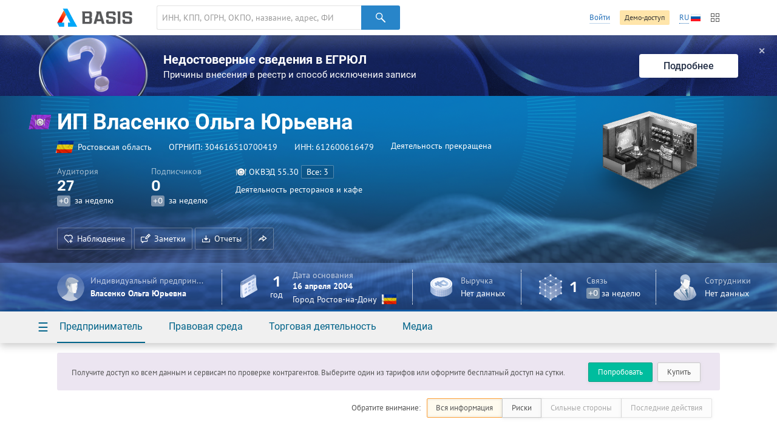

--- FILE ---
content_type: text/html; charset=utf-8
request_url: https://basis.myseldon.com/ru/company/304616510700419
body_size: 9985
content:


<!DOCTYPE html>
<html class="-no-auth- -ru- -ltr-">
<head>
    <title>ИП Власенко Ольга Юрьевна ИНН 612600616479</title>

    <meta charset="UTF-8">
    <meta http-equiv="X-UA-Compatible" content="IE=edge" />

    <meta name="yandex-verification" content="74d9c37e6950d31f" />

    <meta name="description" content="ИНН 612600616479, ОГРНИП 304616510700419, Ростовская область, Деятельность прекращена (22.11.2005 0:00:00), Деятельность ресторанов и кафе" />
    <meta name="theme-color" content="#ffffff">

    <link rel="mask-icon" href="/safari-pinned-tab.svg?v=WGaQ65lY2E" color="#5bbad5">

    <link rel="android-touch-icon" href="/android-chrome-192x192.png" />

    <link rel="apple-touch-icon" href="/apple-touch-icon.png?v=638647478440000000">
    <link rel="icon" type="image/png" href="/favicon-32x32.png?v=638647478440000000" sizes="32x32">
    <link rel="icon" type="image/png" href="/favicon-16x16.png?v=638647478440000000" sizes="16x16">
    <link rel="manifest" href="/manifest.json?v=638647478440000000">
    <link rel="shortcut icon" href="/favicon.ico?v=638647478440000000">

    <link rel="stylesheet" type="text/css" href="/content/globalNav.css" />
    <link rel="stylesheet" type="text/css" href="/content/fonts/ptsans/init.css" />
    <link rel="stylesheet" type="text/css" href="/content/fonts/roboto/init.css" />
    <link rel="stylesheet" type="text/css" href="/content/fonts/robotoslab/init.css" />
    <link rel="stylesheet" type="text/css" href="/content/fonts/montserrat/init.css" />
    <link rel="stylesheet" type="text/css" href="/content/fonts/rubik/init.css" />
    
            <link rel="alternate" hreflang="ru" href="https://basis.myseldon.com/ru/company/304616510700419" />
            <link rel="alternate" hreflang="en" href="https://basis.myseldon.com/en/company/304616510700419" />
            <link rel="stylesheet" href="https://myseldon.com/news-feed-widget/css/news-feed-widget.css" />



    
<script>
    var user = {
        auth:        false,
        userId:      0,
        firstName:  "",
        lastName:   "",
        email:      "",
        phone:      "",
        accountType: 0,
        isDemo:      false,
        culture:    "ru",
        avatar:     "/content/svg/user-placeholder.svg",
        services:    [],
        viewMode:   "tile",
        filterMode: 0,
        headerMode: 1,
        license:    false
    };
</script>

    <link type="text/css" href="/bower_components/seldon-ui/dist/css/seldon-ui.min.css?v=637453039640000000" rel="stylesheet"/>
    <link type="text/css" href="/content/css/pdf/viewer.css?v=637471583560000000" rel="stylesheet"/>
    <link type="text/css" href="/content/css/style.css?v=638956276500000000" rel="stylesheet"/>
    
    <link type="text/css" href="/content/jquery.datetimepicker.css?v=637471583860000000" rel="stylesheet"/>
    <link type="text/css" href="/content/system-error.css?v=638047974040000000" rel="stylesheet"/>

    <script type="text/javascript" src="/scripts/Bundles/libs.bundle.js?v=638956276720000000"></script>

    <script type="text/javascript" src="/bower_components/seldon-ui/dist/js/seldon-ui.js?v=637453039640000000"></script>
    <script type="text/javascript" src="/scripts/modules/localizationHelper.js?v=637471583980000000"></script>

    <script type="text/javascript" src="/scripts/Bundles/base.bundle.js?v=638956276540000000"></script>
    <script type="text/javascript" src="/scripts/Bundles/plugins.bundle.js?v=638956276600000000"></script>

    
            <script type="text/javascript" src="https://myseldon.com/news-feed-widget/js/news-feed-widget.js"></script>



    <!-- Begin Verbox {literal} -->
    <script>
        window.VerboxSetup = {
            language: 'ru'
        };
        (function(){(function c(d,w,m,i) {
            window.supportAPIMethod = m;
            var s = d.createElement('script');
            s.id = 'supportScript'; 
            var id = 'bebb7ed5a51bfa754e6522aedb6351ce';
            s.src = (!i ? 'https://admin.verbox.ru/support/support.js' : 'https://static.site-chat.me/support/support.int.js') + '?h=' + id;
            s.onerror = i ? undefined : function(){c(d,w,m,true)};
            w[m] = w[m] || function(){(w[m].q = w[m].q || []).push(arguments);};
            (d.head || d.body).appendChild(s);
        })(document,window,'Verbox')})();
    </script>
    <!-- {/literal} End Verbox -->
</head>
<body>
    <div class="wrapper" id="wrapper">
            <div class="header-wrapper">
                <header class="header container" id="header" data-lang="ru"></header>
            </div>


<div id="news-banner" class="news-banner blue blog unknown">
    <div class="img"></div>
    <div class="content">
        <div class="title">Недостоверные сведения в ЕГРЮЛ</div>
        <div class="subtitle -mt-xxs-">Причины внесения в реестр и способ исключения записи
</div>
    </div>
    <a href="/ru/home/news/3617" class="more-btn">Подробнее</a>
    <span class="close-btn">✕</span>
</div>
<script>
    var $banner = $('#news-banner');
    $('.close-btn', $banner).on('click', function () {
        $.ajax({ url: '/home/resetlistbrowsedate', type: "POST", data: { id: 3617, type: 2 }, success: function() { $banner.remove(); } });
    });
</script>

<script type="text/javascript">
    var headerSelector = "#header";
    var $searchClear;

    function toggleClearSearch(val) {
        if (val.length > 0) {
            if ($searchClear.is(":hidden")) {
                $searchClear.show();
            }
        } else if ($searchClear.is(":visible")) {
            $searchClear.hide();
        }
    }

    globalNav.init(headerSelector, {
        components: {
            left: [
                globalNav.components.logo({
                    img: "/content/svg/logo-dark.svg"
                }),
                globalNav.components.search({
                    placeholder: 'ИНН, КПП, ОГРН, ОКПО, название, адрес, ФИО, телефон, емейл, домен'
                })
            ],
            right: [
                globalNav.components.link({
                    content: "Войти",
                    href: "/ru/user/login"
                }),
                globalNav.components.button({
                    content: 'Демо-доступ',
                    href: '/ru/home/demo',
                    type: 'sand'
                }),
                globalNav.components.language({
                    current: 'RU',
                    languages: ["ru","en"]
                }),
                globalNav.components.productsButton(),
            ]
        },
        modules: [
            globalNav.modules.products()
        ]
    }).render();

    var $searchInput = $(".header--search-input", headerSelector);
    $searchClear = $(".header--search-remove", headerSelector);
    $searchInput.on("change", function() { toggleClearSearch(this.value); });
    $searchInput.on("input", function () { toggleClearSearch(this.value); });
    $searchClear.on("click",
        function() {
            $searchInput.val("").change();
            seldon.events.trigger("search:change", "", "", "clear");
        });
</script>                <div id="modal-reg" class="-dn-">
                    <div class="auth-required-modal">
                        <div class="row">
                            <div class="col-14">
                                    <p class="h1">Необходима подписка</p>
                                    <p class="-m-large-">Скрытая информация доступна только по платной подписке. Выберите один из тарифов для полного доступа к системе.</p>
<a class="btn-green" href="/ru/home/tariffs?returnurl=%2Fru%2Fcompany%2F304616510700419">Купить</a>                            </div>
                            <div class="col-10">
                                <img class="-mw-100-" src="/content/img/auth/auth-required-ru.png?v=637471583560000000" alt="" />
                            </div>
                        </div>
                    </div>
                </div>
                <div id="modal-reg-open" class="-dn-">
                    <div class="auth-required-modal">
                        <div class="row">
                            <div class="col-14">
                                
    <p class="h1">Необходима подписка</p>
    <p class="-m-large-">Получите доступ ко всем данным и сервисам по проверке контрагентов. Выберите один из тарифов или оформите бесплатный доступ на сутки.</p>
<a class="btn-turq" href="/ru/home/demo">Попробовать</a><a class="btn" href="/ru/home/tariffs">Купить</a>
                            </div>
                            <div class="col-10">
                                <img class="-mw-100-" src="/content/img/auth/auth-required-ru.png?v=637471583560000000" alt="" />
                            </div>
                        </div>
                    </div>
                </div>
                    <div id="modal-reg-extract" class="-dn-">
                        <div class="auth-required-modal">
                            <div class="row">
                                <div class="col-14">
                                    <p class="h1">Необходима подписка</p>
                                    <p class="-m-large-">
Доступно при <a href="/ru/home/tariffs">подписке</a> на месяц или год.
                                    </p>
                                </div>
                                <div class="col-10">
                                    <img class="-mw-100-" src="/content/img/auth/auth-required-ru.png?v=637471583560000000" alt="" />
                                </div>
                            </div>
                        </div>
                    </div>
                    <div id="modal-reg-realty" class="-dn-">
                        <div class="auth-required-modal">
                            <div class="row">
                                <div class="col-14">
                                    <p class="h1">Необходима подписка</p>
                                    <p class="-m-large-">
                                        <div>
Для подключения обратитесь к сопровождающему специалисту или оставьте <a href="/ru/home/request">заявку</a>
                                        </div>
                                    </p>
                                </div>
                                <div class="col-10">
                                    <img class="-mw-100-" src="/content/img/auth/auth-required-ru.png?v=637471583560000000" alt="" />
                                </div>
                            </div>
                        </div>
                    </div>
        <div class="content" id='content'>
            



<!--Шапка карточки-->
<div class="card-header-wrapper">
    <div class="card-header--new -inactive-" id="card-header">
        <div class="card-header-content">
            

<input id="HeadShortNameOrg" type="hidden" value="ИП Власенко Ольга Юрьевна" />
<input id="HeadOgrnOrg" type="hidden" value="304616510700419" />
<input id="CompanyId" type="hidden" value="304616510700419" />
<input id="IsAO" type="hidden" value="false" />
<input id="IsFavorite" type="hidden" value="false" />
<input id="ListId" type="hidden" />
<form enctype="multipart/form-data" id="set-favorite-form">
    <input name="__RequestVerificationToken" type="hidden" value="_3pSOZY5JpMzSYgN8ab57lRKNDtqReAkKVdbdxMFoRK43J0uZ_suLJNdrTywo_7RbOFy_JEiPHjGQKlA87yqD6_Dnso1" />
</form>
            


<div class="general container">
    <div class='card-general--okved-pic-wrap'>
        <div class="tilted-img okved-pic-container flag -dossier-animate-" style="background-color: #a239e5">
            <img src="https://basis.myseldon.com/content/img/okved-sub-categories-pics/32/55.3.png" />
        </div>
    </div>
    
    <div class="card-general">
        <div class="card-general--title -dossier-animate-">
            <div class="value">ИП Власенко Ольга Юрьевна</div>
        </div>

        <div class='card-general--info-wrap  -dossier-animate-'>
            <div class="card-general--info">
                <div class="attribute children-space-between ">
                    <div class='card-general--info-region-img tilted-img -stretch-out- flag'>
                        <img src="/content/img/region-flags/61.png" alt="" />
                    </div>
                    <span>Ростовская область</span>
                </div>
                <div class="attribute">
                    <div class="-fl-n-">
ОГРНИП: <span class="copy-text" data-clipboard-text="304616510700419">304616510700419</span>
                    </div>
                </div>
                <div class="attribute">
                    <div class="-fl-n-">
ИНН: <span class="copy-text" data-clipboard-text="612600616479">612600616479</span>
                    </div>
                </div>

                    <div class="attribute -status-">


                        Деятельность прекращена
                    </div>
            </div>
        </div>
        

        <div class="visit-stats">
            <div class="visit-stats-sub">
            <div class="stat-item -dossier-animate-">
                <div class="title">
                    Аудитория
                </div>
                <div class="value">
                    <div class='stat-item--arrows'>
                        
                        
                        
                    </div>
                    <span class='stat-item--value-num aninumber' data-value='27' data-duration='1000' data-delay='200'>
                       27
                    </span>
                </div>
                <div class="subscription">
                    <span class="tag -gray-" data-value="0" id="value">+0</span>
                    за неделю
                </div>
            </div>
            <div class="stat-item -dossier-animate-" id="subscribers">
                <div class="title">
                    Подписчиков
                </div>
                <div class="value">
                    <div class='stat-item--arrows'>
                        
                        
                        
                    </div>
                    <span class='stat-item--value-num aninumber' data-value='0' data-duration='1000' data-delay='200'>
                       0
                    </span>
                </div>
                <div class="subscription">
                    <span class="tag -gray-" data-value="0" id="value">+0</span>
                    за неделю
                </div>
            </div>
                            </div>
                <div class="stat-item -dossier-animate- okved">
                    <div class="title children-space-between-reduced">
                        <img src="https://basis.myseldon.com/content/img/okved-sub-categories-pics/32/55.3.png"/>
                        <span>
                            <span>ОКВЭД</span>
                            <span>55.30</span>
                        </span>

                            <a href="/ru/company/304616510700419/register/okved"
                               class="btn btn-ghost-dark -size-xs-" rel="nofollow">
Все: 3
                            </a>
                    </div>
                    <div class="description" data-hint='Деятельность ресторанов и кафе' id='okved-hint'>
                        Деятельность ресторанов и кафе
                    </div>
                </div>
        </div>

        <div class="card-header-actions-wrap -dossier-animate-">
            <div class="card-header-actions">
                                    <span class="btn btn-ghost-dark" role="button" data-modal={html}#modal-reg-open data-width=780px>
                        <i class="icon-heart-plus"></i>Наблюдение
                    </span>
                    <span class="btn btn-ghost-dark" role="button" data-modal={html}#modal-reg-open data-width=780px>
                        <i class="icon-note"></i>Заметки
                    </span>
                <span class="btn btn-ghost-dark auth-req" role="button" id="rep-btn">
                    <i class="icon-download-flat"></i>Отчеты
                </span>
                

                
                    <span class="btn btn-ghost-dark no-text" role="button" id="share-btn">
                        <i class="icon-msg-forward"></i>
                    </span>
                            </div>
        </div>
    </div>

    <div class="info-block">
        <!-- events widget -->
        <!-- /events widget -->
        <!-- mini stats -->
        <div class="card-stats -mini- -fl-g-">
            <div class="stat-item delimiter">
                    <div class="img">
        <img src="/content/svg/coin-dollar.svg" />
    </div>
        <div class="info">
            <div class="title">Выручка</div>
            <div class="subscription">Нет данных</div>
        </div>

            </div>
            <a class="-pseudo- stat-item ceo" data-modal="{html}#modal-reg-open" data-width="780px" href="#" id="auth-required" title="Информация скрыта. Для просмотра купите подписку."><div class="img">
                    <img src="/content/svg/placeholder-man.svg" />
                </div>
                <div class="info">
                    <div class="title" title="Индивидуальный предприниматель"> Индивидуальный предприниматель</div>
                    <div class="subscription">Власенко Ольга Юрьевна</div>
                </div></a>
        </div>
        <!-- /mini stats -->
    </div>

    <div class="card-pic -dossier-animate-">
        
        <div class="card-pic-container">
                <img class='card-pic--img'
                     src="/content/img/company-pics/512/okved/55.3.png"
                     
                     alt="" />
            <div class="card-pic-shadow"></div>
        </div>
    </div>
</div>


<div class="card-stats -main-">
    <div class='container'>

        
        <a class="-pseudo- stat-item -dossier-animate- delimiter ceo" data-modal="{html}#modal-reg-open" data-width="780px" href="#" id="auth-required" title="Информация скрыта. Для просмотра купите подписку."><div class="img">
                    <img src="/content/svg/placeholder-man.svg" />
                </div>
                <div class="info">
                    <div class="title" title="Индивидуальный предприниматель"> Индивидуальный предприниматель</div>
                    <div class="subscription">Власенко Ольга Юрьевна</div>
                </div></a>
        <div class="stat-item -dossier-animate- delimiter">
                <div class="img">
                    <img src="/content/svg/calendar.svg"/>
                </div>
                <div class="important number -text-center-">
                    1 <div class="subscription">год</div>
                </div>
                <div class="info">
                    <div class="title">
                                Дата основания
                    </div>
                    <div class="value">
                        16 апреля 2004
                    </div>
                    <div class="subscription children-space-between">
                        <span>Город Ростов-на-Дону</span>
                        <div class="img-wrapper flag">
                            <img src="/content/img/region-flags/61.png" alt="" />
                        </div>
                    </div>
                </div>
        </div>
        <div class="stat-item -dossier-animate- delimiter">
                <div class="img">
        <img src="/content/svg/coin-dollar.svg" />
    </div>
        <div class="info">
            <div class="title">Выручка</div>
            <div class="subscription">Нет данных</div>
        </div>

        </div>

            <div class="stat-item -dossier-animate- delimiter">
                <div class="img">
                    <img src="/content/svg/links.svg" />
                </div>
                    <div class="important number">
                        1
                    </div>
                    <div class="info">
                        <div class="title">
                            Связь
                        </div>
                        <div class="subscription">
                            <span class="tag -gray-" data-value="0" id="value">+0</span>
                            за неделю
                        </div>
                    </div>

            </div>
        <div class="stat-item -dossier-animate-">


            <div class="img">
                <img src="/content/svg/employee.svg" />
            </div>

                <div class="info">
                    <div class="title">Сотрудники</div>
                    <div class="subscription">Нет данных</div>
                </div>
        </div>
    </div>
</div>

        </div>
        <div class="card-nav-wrapper">
            <div class="container">
                <nav class="card-nav">
                    
<div class="detailed-nav-dropdown">
    <div class="card-nav--button dropdown--toggle">☰</div>
    <div class="dropdown--container">
        <div class="detailed-card-nav-wrapper">
            <nav class="detailed-card-nav">
                <div class="detailed-card-nav--button">✕</div>
                    <div class="detailed-card-nav--item">
                        <div class="detailed-card-nav--item-title">Предприниматель</div>
                        <ul class="detailed-card-nav--sub-items">
                                <li>
<a class="card-nav--sub-item active service-btn" href="/ru/company/304616510700419/summary" id="service-btn-summary-2" rel="nofollow" style="">Сводная информация</a>                                </li>
                                <li>
<a class="card-nav--sub-item service-btn" href="/ru/company/304616510700419/register" id="service-btn-register-2" rel="nofollow" style="">ЕГРИП</a>                                </li>
                                <li>
<a class="card-nav--sub-item service-btn" href="/ru/company/304616510700419/treestandart" id="service-btn-treestandart-2" rel="nofollow">Дерево связей</a>                                </li>
                                <li>
<a class="card-nav--sub-item service-btn" href="/ru/company/304616510700419/timeline" id="service-btn-timeline-2" rel="nofollow" style="">События</a>                                </li>
                                <li>
<a class="card-nav--sub-item service-btn" href="/ru/company/304616510700419/expresscheck" id="service-btn-expresscheck-2" rel="nofollow" style="">Экспресс-проверка</a>                                </li>
                        </ul>
                    </div>
                    <div class="detailed-card-nav--item">
                        <div class="detailed-card-nav--item-title">Правовая среда</div>
                        <ul class="detailed-card-nav--sub-items">
                                <li>
<a class="card-nav--sub-item -disabled- service-btn" href="#" id="service-btn-arbitration-2" rel="nofollow" style="" title="Информация по этому разделу отсутствует.">Арбитраж</a>                                </li>
                                <li>
<a class="card-nav--sub-item -disabled- service-btn" href="#" id="service-btn-plancheck-2" rel="nofollow" style="" title="Информация по этому разделу отсутствует.">Проверки</a>                                </li>
                                <li>
<a class="card-nav--sub-item -disabled- service-btn" href="#" id="service-btn-bailiffs-2" rel="nofollow" style="" title="Информация по этому разделу отсутствует.">Исполнительные производства</a>                                </li>
                                <li>
<a class="card-nav--sub-item -disabled- service-btn" href="#" id="service-btn-bankruptcy-2" rel="nofollow" style="" title="Информация по этому разделу отсутствует.">Банкротство</a>                                </li>
                                <li>
<a class="card-nav--sub-item -disabled- service-btn" href="#" id="service-btn-trademark-2" rel="nofollow" style="" title="Информация по этому разделу отсутствует.">Товарные знаки</a>                                </li>
                                <li>
<a class="card-nav--sub-item -disabled- service-btn" href="#" id="service-btn-licenses-2" rel="nofollow" style="" title="Информация по этому разделу отсутствует.">Лицензии</a>                                </li>
                                <li>
<a class="card-nav--sub-item -disabled- service-btn" href="#" id="service-btn-patents-2" rel="nofollow" style="" title="Информация по этому разделу отсутствует.">Патенты</a>                                </li>
                                <li>
<a class="card-nav--sub-item -disabled- service-btn" href="#" id="service-btn-pledge-2" rel="nofollow" style="" title="Информация по этому разделу отсутствует.">Залоги</a>                                </li>
                                <li>
<a class="card-nav--sub-item -disabled- service-btn" href="#" id="service-btn-leasing-2" rel="nofollow" style="" title="Информация по этому разделу отсутствует.">Лизинг</a>                                </li>
                                <li>
<a class="card-nav--sub-item -disabled- service-btn" href="#" id="service-btn-sro-2" rel="nofollow" style="" title="Информация по этому разделу отсутствует.">Членство в СРО</a>                                </li>
                                <li>
<a class="card-nav--sub-item -disabled- service-btn" href="#" id="service-btn-support-2" rel="nofollow" style="" title="Информация по этому разделу отсутствует.">Поддержка МСП</a>                                </li>
                                <li>
<a class="card-nav--sub-item -disabled- service-btn" href="#" id="service-btn-software-2" rel="nofollow" style="" title="Информация по этому разделу отсутствует.">Реестр отечественного ПО</a>                                </li>
                                <li>
<a class="card-nav--sub-item -disabled- service-btn" href="#" id="service-btn-transport-2" rel="nofollow" style="" title="Информация по этому разделу отсутствует.">Транспортные средства</a>                                </li>
                                <li>
<a class="card-nav--sub-item -disabled- service-btn" href="#" id="service-btn-facts-2" rel="nofollow" style="" title="Информация по этому разделу отсутствует.">Сущфакты</a>                                </li>
                        </ul>
                    </div>
                    <div class="detailed-card-nav--item">
                        <div class="detailed-card-nav--item-title">Торговая деятельность</div>
                        <ul class="detailed-card-nav--sub-items">
                                <li>
<a class="card-nav--sub-item -disabled- service-btn" href="#" id="service-btn-contracts-2" rel="nofollow" style="" title="Информация по этому разделу отсутствует.">Торги</a>                                </li>
                                <li>
<a class="card-nav--sub-item -disabled- service-btn" href="#" id="service-btn-unfair-2" rel="nofollow" style="" title="Информация по этому разделу отсутствует.">РНП</a>                                </li>
                                <li>
<a class="card-nav--sub-item -disabled- service-btn" href="#" id="service-btn-foreigntrade-2" rel="nofollow" style="" title="Информация по этому разделу отсутствует.">Внешняя торговля</a>                                </li>
                                <li>
<a class="card-nav--sub-item -disabled- service-btn" href="#" id="service-btn-tourismobjects-2" rel="nofollow" style="" title="Информация по этому разделу отсутствует.">Туристические объекты</a>                                </li>
                                <li>
<a class="card-nav--sub-item -disabled- service-btn" href="#" id="service-btn-certificates-2" rel="nofollow" style="" title="Информация по этому разделу отсутствует.">Сертификаты и декларации</a>                                </li>
                                <li>
<a class="card-nav--sub-item -disabled- service-btn" href="#" id="service-btn-complaints-2" rel="nofollow" style="" title="Информация по этому разделу отсутствует.">Жалобы в ФАС</a>                                </li>
                        </ul>
                    </div>
                    <div class="detailed-card-nav--item">
                        <div class="detailed-card-nav--item-title">Медиа</div>
                        <ul class="detailed-card-nav--sub-items">
                                <li>
<a class="card-nav--sub-item -disabled- service-btn" href="#" id="service-btn-vacancies-2" rel="nofollow" style="" title="Информация по этому разделу отсутствует.">Вакансии</a>                                </li>
                        </ul>
                    </div>
            </nav>
        </div>
    </div>
</div>
                    

    <div class="card-nav--item">
        <a class="card-nav--item-title">
            Предприниматель
        </a>
        <div class="card-nav--sub-items">
<a class="card-nav--sub-item active service-btn grid-row-1 grid-col-1" href="/ru/company/304616510700419/summary" id="service-btn-summary" rel="nofollow" style="">Сводная информация</a><a class="card-nav--sub-item service-btn grid-row-2 grid-col-1" href="/ru/company/304616510700419/register" id="service-btn-register" rel="nofollow" style="">ЕГРИП</a><a class="card-nav--sub-item service-btn grid-row-3 grid-col-1" href="/ru/company/304616510700419/treestandart" id="service-btn-treestandart" rel="nofollow">Дерево связей</a><a class="card-nav--sub-item service-btn grid-row-4 grid-col-1" href="/ru/company/304616510700419/timeline" id="service-btn-timeline" rel="nofollow" style="">События</a><a class="card-nav--sub-item service-btn grid-row-5 grid-col-1" href="/ru/company/304616510700419/expresscheck" id="service-btn-expresscheck" rel="nofollow" style="">Экспресс-проверка</a>        </div>
    </div>
    <div class="card-nav--item">
        <a class="card-nav--item-title">
            Правовая среда
        </a>
        <div class="card-nav--sub-items">
<a class="card-nav--sub-item -disabled- service-btn grid-row-1 grid-col-1" href="#" id="service-btn-arbitration" rel="nofollow" style="" title="Информация по этому разделу отсутствует.">Арбитраж</a><a class="card-nav--sub-item -disabled- service-btn grid-row-2 grid-col-1" href="#" id="service-btn-plancheck" rel="nofollow" style="" title="Информация по этому разделу отсутствует.">Проверки</a><a class="card-nav--sub-item -disabled- service-btn grid-row-3 grid-col-1" href="#" id="service-btn-bailiffs" rel="nofollow" style="" title="Информация по этому разделу отсутствует.">Исполнительные производства</a><a class="card-nav--sub-item -disabled- service-btn grid-row-4 grid-col-1" href="#" id="service-btn-bankruptcy" rel="nofollow" style="" title="Информация по этому разделу отсутствует.">Банкротство</a><a class="card-nav--sub-item -disabled- service-btn grid-row-5 grid-col-1" href="#" id="service-btn-trademark" rel="nofollow" style="" title="Информация по этому разделу отсутствует.">Товарные знаки</a><a class="card-nav--sub-item -disabled- service-btn grid-row-1 grid-col-2" href="#" id="service-btn-licenses" rel="nofollow" style="" title="Информация по этому разделу отсутствует.">Лицензии</a><a class="card-nav--sub-item -disabled- service-btn grid-row-2 grid-col-2" href="#" id="service-btn-patents" rel="nofollow" style="" title="Информация по этому разделу отсутствует.">Патенты</a><a class="card-nav--sub-item -disabled- service-btn grid-row-3 grid-col-2" href="#" id="service-btn-pledge" rel="nofollow" style="" title="Информация по этому разделу отсутствует.">Залоги</a><a class="card-nav--sub-item -disabled- service-btn grid-row-4 grid-col-2" href="#" id="service-btn-leasing" rel="nofollow" style="" title="Информация по этому разделу отсутствует.">Лизинг</a><a class="card-nav--sub-item -disabled- service-btn grid-row-5 grid-col-2" href="#" id="service-btn-sro" rel="nofollow" style="" title="Информация по этому разделу отсутствует.">Членство в СРО</a><a class="card-nav--sub-item -disabled- service-btn grid-row-1 grid-col-3" href="#" id="service-btn-support" rel="nofollow" style="" title="Информация по этому разделу отсутствует.">Поддержка МСП</a><a class="card-nav--sub-item -disabled- service-btn grid-row-2 grid-col-3" href="#" id="service-btn-software" rel="nofollow" style="" title="Информация по этому разделу отсутствует.">Реестр отечественного ПО</a><a class="card-nav--sub-item -disabled- service-btn grid-row-3 grid-col-3" href="#" id="service-btn-transport" rel="nofollow" style="" title="Информация по этому разделу отсутствует.">Транспортные средства</a><a class="card-nav--sub-item -disabled- service-btn grid-row-4 grid-col-3" href="#" id="service-btn-facts" rel="nofollow" style="" title="Информация по этому разделу отсутствует.">Сущфакты</a>        </div>
    </div>
    <div class="card-nav--item">
        <a class="card-nav--item-title">
            Торговая деятельность
        </a>
        <div class="card-nav--sub-items">
<a class="card-nav--sub-item -disabled- service-btn grid-row-1 grid-col-1" href="#" id="service-btn-contracts" rel="nofollow" style="" title="Информация по этому разделу отсутствует.">Торги</a><a class="card-nav--sub-item -disabled- service-btn grid-row-2 grid-col-1" href="#" id="service-btn-unfair" rel="nofollow" style="" title="Информация по этому разделу отсутствует.">РНП</a><a class="card-nav--sub-item -disabled- service-btn grid-row-3 grid-col-1" href="#" id="service-btn-foreigntrade" rel="nofollow" style="" title="Информация по этому разделу отсутствует.">Внешняя торговля</a><a class="card-nav--sub-item -disabled- service-btn grid-row-4 grid-col-1" href="#" id="service-btn-tourismobjects" rel="nofollow" style="" title="Информация по этому разделу отсутствует.">Туристические объекты</a><a class="card-nav--sub-item -disabled- service-btn grid-row-5 grid-col-1" href="#" id="service-btn-certificates" rel="nofollow" style="" title="Информация по этому разделу отсутствует.">Сертификаты и декларации</a><a class="card-nav--sub-item -disabled- service-btn grid-row-1 grid-col-2" href="#" id="service-btn-complaints" rel="nofollow" style="" title="Информация по этому разделу отсутствует.">Жалобы в ФАС</a>        </div>
    </div>
    <div class="card-nav--item">
        <a class="card-nav--item-title">
            Медиа
        </a>
        <div class="card-nav--sub-items">
<a class="card-nav--sub-item -disabled- service-btn grid-row-1 grid-col-1" href="#" id="service-btn-vacancies" rel="nofollow" style="" title="Информация по этому разделу отсутствует.">Вакансии</a>        </div>
    </div>

                </nav>
            </div>
        </div>
    </div>
</div>
<!--/Шапка карточки-->


<div id="card-wrap" class="card-wrap -loading-">
    <div id="ContainerMain">

    </div>

        <!--Общие сведения-->
        <article class="dashboard-general">
            <div class="container">
                <div class="row">
                    <div class="col-12">
                        <h2>Общие сведения</h2>
                        <p>
                            
ИП Власенко Ольга Юрьевна зарегистрирован 16.04.2004 в налоговом органе, расположенном по адресу 344019, Россия, Ростовская обл., г. Ростов-на-Дону, ул. Мясникова, 52/32. 
При регистрации предприниматель получил реквизиты:
<text>ИНН — 612600616479, </text>
ОГРНИП — 304616510700419. 
Основной вид деятельности — Деятельность ресторанов и кафе.
                        </p>
                    </div>
                    <div class="col-12">
                        <h2>Деловая и судебная активность</h2>
                        <p>
                            
Предприниматель не участвовал в арбитражных разбирательствах.<br/>У предпринимателя нет госконтрактов.<br/>
                        </p>
                    </div>
                </div>
            </div>
        </article>
        <!--/Общие сведения-->
</div>


<script type="text/template" id="report-popup-content">
    <div class="card-header--dropdown--base">
        <div class="card-header--get-report-content">
            <div class="h-wrapper">
                <h1>Досье кратко</h1>
<a class="video-modal-link" data-video-modal="faq-vid-report-extraction" href="#">Рассказываем про выгрузки</a><div class="-dn-"><div id="faq-vid-report-extraction"><iframe allow="autoplay; encrypted-media" allowfullscreen="" frameborder="0" height="326" src="https://rutube.ru/play/embed/29f64d774ce52be7cef1f90cb3ff0f53?t=0&amp;playlist=478658&amp;playlistpage=1" width="580"></iframe></div></div>            </div>
            <p class="-mb-s-">Сводная информация по всем разделам. Подходит для быстрого отчета по компании для руководителя.</p>

            <div class="list-inline -space-xxs-">
                    <a href="/ru/extraction/card?id=<%= ogrn %>&format=pdf" class="btn" target="_blank">
                        <i class="report-icon-pdf btn-icon-start"></i>
                        PDF
                    </a>
                <a href="/ru/extraction/card?id=<%= ogrn %>&format=docx" class="btn" target="_blank">
                    <i class="report-icon-doc btn-icon-start"></i>
                    Word
                </a>
            </div>

                <hr />
                <h1>Экспресс-проверка</h1>
                <p class="-mb-s-">Проверка на наличие или отсутствие критичных признаков деятельности.</p>
                <div class="list-inline -space-xxs-">
                        <a href="/ru/extraction/expresscheck?id=<%= ogrn %>&format=pdf" class="btn" target="_blank">
                            <i class="report-icon-pdf btn-icon-start"></i>
                            PDF
                        </a>
                    <a href="/ru/extraction/expresscheck?id=<%= ogrn %>&format=docx" class="btn" target="_blank">
                        <i class="report-icon-doc btn-icon-start"></i>
                        Word
                    </a>
                </div>
                            <hr />
                <h1>Выписка подробно</h1>
                <p class="-mb-xs-">Можно выгрузить несколько разделов. Удобно анализировать данные, выявлять закономерности, вести собственные расчеты.</p>
                <a href="#" class="get-report--information">Сведения</a>
        </div>
    </div>

    <div class="card-header--dropdown--aside">
        <div class="card-header--dropdown--aside--back-toggle -mb-s-">
            <i class="icon-left"></i>
            <a href="#" class="-text-link- -pseudo-link-">Назад</a>
        </div>
        <div class="card-header--dropdown--aside-content">

        </div>
    </div>
</script>

<script type="text/template" id="share-popup-template">
    <h1> Поделиться </h1>
    <input type="text" readonly value="%currentUrl%" data-clipboard-text="%currentUrl" />
</script>
<!--noindex-->
<div class="container error-feedback-container">

    <div class="row">
        <div class="col-24">
            <div id='error-feedback-nb' class="error-feedback-nb =">

            </div>
        </div>
    </div>

    <div id="error-feedback-form-source" class="-dn-">
        <form action="/ru/error/sendreport" class="error-feedback-form">
            <span class="error-feedback-form--title">Сообщите нам об ошибке</span>
            <p>
                Опишите суть проблемы. Почта нужна на случай, если потребуется уточнить детали. Название организации и адрес страницы можно не указывать.
            </p>
            <div class="error-feedback-form--row">
                <label for="error-feedback-name">Контактное лицо</label>
                <input type="text" id="error-feedback-name" name="error-feedback-name" />
            </div>
            <div class="error-feedback-form--row">
                <label for="error-feedback-email">Электронная почта</label>
                <input type="email" id="error-feedback-email" name="error-feedback-email" />
            </div>
            <div class="error-feedback-form--row">
                <label for="error-feedback-text">Текст сообщения</label>
                <textarea id="error-feedback-text" name="error-feedback-text" rows="8" title="Поле нужно заполнить" required></textarea>
            </div>
            <input type="hidden" id="error-feedback-href" name="error-feedback-href" />
            <p class="error-feedback-form--error -text-error-">
                Сообщение не было отправлено. Попробуйте еще раз.
            </p>
            <p><a class="btn-blue error-feedback-form--submit form-submit"><span class="btn--caption">Отправить</span></a></p>
            <p class="accept-terms-note">
Указывая свои персональные данные, вы соглашаетесь на их обработку в соответствии с <a href='/ru/home/privacypolicy'>Политикой конфиденциальности</a>.
            </p>
        </form>
    </div>
</div>
<!--/noindex-->

<script type="text/javascript" src="/scripts/plugins/rangeslider.min.js?v=637471584000000000"></script>
<script type="text/javascript" src="/scripts/Bundles/pdf.bundle.js?v=638956276940000000"></script>
<script type="text/javascript" src="/scripts/Bundles/card.bundle.js?v=638956276980000000"></script>

        </div>

        
    <!--Footer-->
    <footer class="footer" id='footer'>
        <div class="container">

            <!--Footer nav-->
            <nav class="footer--nav">
                <a href="/ru/home/capabilities">Возможности сервиса</a>
                <a href="/ru/home/tariffs">Тарифы</a>
                <a href="/ru/news">Новости</a>
                <a href="/ru/home/support">Техническая поддержка</a>
                <a href="/ru/home/api">API</a>
                <a href="/ru/home/request">Заявка на подключение</a>
                <a href="/ru/home/privacypolicy">Политика конфиденциальности</a>
                <a href="/ru/home/license">Лицензионное соглашение</a>
                <a href="/ru/home/technicalrequirements">Технические требования</a>

                <div class="language-select--current dropdown -right-bottom- -pointer-">
                    <a class="-pseudo-link- dropdown--toggle language-select--current-link"><span>RU</span><i class="ico-language--ru"></i></a>
                    <div class="dropdown--container culture-links" id="culture-links">
                            <a class="dropdown--item" data-culture="ru" href=""><i class="ico-language--ru"></i>Русский</a>
                            <a class="dropdown--item" data-culture="en" href=""><i class="ico-language--en"></i>English</a>
                    </div>
                </div>
            </nav>
            <!--/Footer nav-->

            <!--Footer copyright-->
            <div class="footer--copyright">
                &copy; 2014-2025 Seldon.Basis
            </div>
            <!--/Footer copyright-->

            <div class="footer--font-preloader">
                <span class="-condensed-">preloader</span>
            </div>
        </div>
    </footer>
    <!--/Footer-->


        <!--Scroll to top-->
        <div class="scroll-to-top inactive">
            <a href="#" id="scroll-to-top"><i class="scroll-to-icon"></i></a>
        </div>
        <!--/Scroll to top-->

    </div>

    <script>
        var appLocales = {
            share:  'Поделиться',
            copy:   'Скопировать',
            copied: 'Скопировано'
        }
    </script>

        <div class="popup-wrapper">
            <div class="popup-content">
                <i class="icon-close">✕</i>
                <img src="/content/img/pragmatica-3d-metal-security.png" alt="" />
                <div class="popup-message">
                    <h3>Уважаемые клиенты!</h3>
                    <p>На этой неделе сервисы Seldon подвергаются многочисленным DDoS-атакам. В связи с этим продукты работают не так стабильно и быстро, как обычно.</p>
                    <p>Мы уже добавили новый контур безопасности, чтобы еще надежнее защитить персональные и корпоративные данные. Возможно, у вас все еще сохраняются сложности с работой продуктов, мы делаем все возможное, чтобы устранить их как можно быстрее.</p>
                    <p>Благодарим за понимание!</p>
                </div>
            </div>
        </div>

    <script type="text/javascript" src="/scripts/Bundles/layout.bundle.js?v=638956276540000000"></script>

    


            <!--Yandex.Metrika counter-->
            <script type="text/javascript">
                (function (m, e, t, r, i, k, a) { m[i] = m[i] || function () { (m[i].a = m[i].a || []).push(arguments) }; m[i].l = 1 * new Date(); k = e.createElement(t), a = e.getElementsByTagName(t)[0], k.async = 1, k.src = r, a.parentNode.insertBefore(k, a) })(window, document, "script", "https://mc.yandex.ru/metrika/tag.js", "ym"); ym(26647137, "init", { clickmap: true, trackLinks: true, accurateTrackBounce: true, webvisor: true, trackHash: true });
            </script>
            <noscript>
                <div>
                    <img src="https://mc.yandex.ru/watch/26647137" style="position: absolute; left: -9999px;" alt="" />
                </div>
            </noscript>
            <!--/Yandex.Metrika counter-->
    
    
    
</body>
</html>


--- FILE ---
content_type: text/html; charset=utf-8
request_url: https://basis.myseldon.com/ru/companies/serviceinfo?id=304616510700419&section=summary&lang=ru&_=1762517901468
body_size: 5210
content:





<input type="hidden" id="pageTitle" value="Сводная информация" />


<script type="text/javascript">
    var data = {
        titles: {
            placed: 'Размещенных',
            won: 'Выигранных',
            c: 'Истец',
            d: 'Ответчик',
            checkPast: 'Завершенные',
            checkCurrent: 'Текущие',
            checkFuture: 'Планируемые',
            fsi:    'Финансовая устойчивость',
            sum:    'Максимальная возможная сумма кредита',
            rating: 'Класс кредитоспособности'
        },
            
                gov: [],
                arbit: [],
                check: [],
                production: [],
                net: [],
                earn: [],
                balance: [],
                fsi: [],
                sum: [],
                rating: [],
            
        prefixesOfBigNumbers: [
{"number":1000,"prefix":" тыс."},{"number":1000000,"prefix":" млн"},{"number":1000000000,"prefix":" млрд"}
        ]
    };
</script>

<!--Контент карточки-->
<div id="notice-sticky-parent" class="card-content">

    <div class="container signup">
        <div class="nb signup-nb">
<a class="btn -mr-xs-" href="/ru/home/tariffs">Купить</a><a class="btn-turq" href="/ru/home/demo">Попробовать</a>                <p class="-mt-xs-">Получите доступ ко всем данным и сервисам по проверке контрагентов. Выберите один из тарифов или оформите бесплатный доступ на сутки.</p>
        </div>
    </div>
    <div id="card-notice-filter" class="card-notice-nav">
        <div class="container">
            
<div class="breadcrumbs">
        <a class="home" href="/ru">Главная</a>
        <a class="search"
           data-search-locale="Поиск"
           data-filter-locale="Результаты фильтра"
           href="/ru/search">
            Поиск
        </a>
    <a class="service-btn-parent" title="%CompanyNameTitle%" href="/ru/company/304616510700419">%CompanyName%</a>
    <span>Сводная информация</span>
</div>

            <div class="card-notice-tags">
                <span>
                    Обратите внимание:
                </span>
                <div class="btn-group -ml-xs-">
                    <label data-modal={html}#modal-reg-open data-width=780px>
                        <input type="radio" name="card-notice" value="all" checked />
                        Вся информация
                    </label>
                    <label data-modal={html}#modal-reg-open data-width=780px>
                        <input type="radio" name="card-notice" value="risk"  />
                        Риски
                    </label>
                    <label data-modal={html}#modal-reg-open data-width=780px>
                        <input type="radio" name="card-notice" value="positive" disabled />
                        Сильные стороны
                    </label>
                    <label data-modal={html}#modal-reg-open data-width=780px>
                        <input type="radio" name="card-notice" value="last-actions" disabled />
                        Последние действия
                    </label>
                </div>
            </div>
        </div>
    </div>
    <div id="dashboard">
        <!--Активность компании-->
        <article class="dashboard-activity dashboard-section -bordered-section-">
            <div class="container">
                <div class="h-wrapper">
                    <h1 class="card-title">Активность компании</h1>
                </div>
                <div class="row">
                    <!--Статистиика с графиками-->
                    <div class="col-11 stat-chart-list">
                                <div class="stat-chart -card-empty-section- card-notice">
                                    <h2 class="stat-chart--title">Госконтракты</h2>
                                    <p>У предпринимателя нет госконтрактов</p>
                                </div>
                                                                            <div class="stat-chart -card-empty-section- card-notice">
                                <h2 class="stat-chart--title">Арбитражные дела</h2>
                                <p>Предприниматель не участвовал в арбитражных разбирательствах</p>
                            </div>

                                <div class="stat-chart -card-empty-section- card-notice">
                                    <h2 class="stat-chart--title">Проверки</h2>
                                    <p>Проверки не проводились и не планируются</p>
                                </div>

                            <div class="stat-chart -card-empty-section- card-notice">
                                <h2 class="stat-chart--title">Исполнительные производства</h2>
                                <p>
                                    У предпринимателя нет исполнительных производств
                                </p>
                            </div>
                    </div>
                    <!--/Статистиика с графиками-->

                    <div class="col-12 col-offset-1">

                        <!--События-->
                        <div id="dashboard-events" class="dashboard-events-wrap">
                        </div>
                        <!--/События-->

                    </div>

                </div>
            </div>
        </article>
        <!--/Активность компании-->
        <!--Государственная регистрация-->
        <article class="dashboard-reg dashboard-section">
            <div class="container">

                    <div class="h-wrapper">
                        <h1 class="card-title">Государственная регистрация</h1>

                        <a class="video-modal-link" data-video-modal="faq-vid-reg" href="#">Чем полезна?</a><div class="-dn-"><div id="faq-vid-reg"><iframe allow="autoplay; encrypted-media" allowfullscreen="" frameborder="0" height="326" src="https://rutube.ru/play/embed/ab4469435fa7ad5dfa8bffdfcdc1a002?t=0&amp;playlist=478658&amp;playlistpage=1" width="580"></iframe></div></div>
                    </div>

                <div class="row ">
                    <!--ИНН, ОГРН ...-->
                    <div class="col-11">
                            <div class="card-subsection card-notice">
                                <span class="card-subsection-title">Полное наименование</span>
                                <div class="-text-black- -fz-14-">
                                    ИП Власенко Ольга Юрьевна
                                </div>
                                
                            </div>
                                                    <div class="card-subsection">
                                <ul class="-no-inner-margin-">
                                    <li class="card-notice">Малое предпринимательство</li>
                                </ul>
                            </div>

                        <div class="card-subsection">
                                <span class="card-notice card-subsection-title">Деятельность прекращена</span>
                            <ul class="-no-inner-margin-">
                                    <li class="card-notice card-notice-popup" data-popup="" data-position="bottom left">
                                        Дата создания 16 апреля 2004
                                    </li>
                                                                    <li class="card-notice card-notice">
                                        Дата изменения статуса 22 ноября 2005
                                    </li>
                            </ul>
                            <div class="card-notice card-notice-popup" data-popup=""></div>
                        </div>

                        <!--Реквизиты-->

                        <ul class="dashboard-details-list card-notice">
                            <li class="dotted-row">
                                <span class="dotted-row--label">
                                    ОГРНИП
                                </span>
                                <span class="dotted-row--value"><span class="copy-text" data-clipboard-text="304616510700419">304616510700419</span></span>
                            </li>
                            <li class="dotted-row">
                                <span class="dotted-row--label">ИНН</span>
                                <span class="dotted-row--value">
                                    <span class="copy-text" data-clipboard-text="612600616479">612600616479</span>
                                </span>
                            </li>
                            
                        </ul>
                        <!--/Реквизиты-->
                    </div>

                    <!-- Органы управления ИП -->
                            <div class="col-12 col-offset-1 ">
                                <div class="dashboard-reg--stats row -mb-m-">
                                    <div class="col-24">
                                        <div class="card-notice">
                                            <div class="person-mini -no-img- -ruler-male- -mb-s-">
                                                    <figure class="person-min--img">
                                                        <svg class="svg-icon">
                                                            <use xlink:href="/content/icons.svg#ruler-male"></use>
                                                        </svg>
                                                    </figure>
                                                <div class="person-mini--content">
                                                    <strong class="person-mini--duty">
                                                        Индивидуальный предприниматель
                                                    </strong>
                                                    <a class="-pseudo- person-mini--name" data-modal="{html}#modal-reg-open" data-width="780px" href="#" id="auth-required" title="Информация скрыта. Для просмотра купите подписку.">Власенко Ольга Юрьевна</a>
                                                    <div class="person-mini--details">
                                                        <time>▒▒.▒▒.2004</time>
                                                        <span>
                                                            ИНН: ▒▒▒▒▒▒▒▒▒▒▒▒
                                                        </span>
                                                    </div>
                                                </div>

                                                    <div class="person-mini--stats">
                                                                                                            </div>
                                                <div class="flexbox-br"></div>
                                                    <div class="person-mini-conclusions">
                                                        
                                                    </div>
                                            </div>

                                        </div>

                                        <div class="mini-card card-notice">
                                                                                    </div>

                                    </div>
                                </div>
                                    <div class="dashboard-reg--stats-check">
                                        <div class="col-11 -dashboard-reg--check-pad-">
                                            
    <div class="card-notice -mb-xs-">
        <h2 class="stat-mini--title">Заблокированные счета</h2>
        <p>
Можно проверить, все ли счета предпринимателя действующие или есть заблокированные.        </p>
    </div>
    <div class="card-notice -mt-s-">
            <p>
                <a class="-pseudo- btn-blue -small-" data-modal="{html}#modal-reg-open" data-width="780px" href="#" id="auth-required" title="Информация скрыта. Для просмотра купите подписку.">Проверить</a>
            </p>
    </div>

                                        </div>
                                        <div class="col-11 col-offset-2">
                                            
    <div class="card-notice -mb-xs-">
        <h2 class="stat-mini--title">Обеспечительные меры</h2>
        <p>
Можно проверить, наложен ли на предпринимателя запрет на распоряжение имуществом.        </p>
    </div>
    <div class="card-notice -mt-s-">
            <p>
                <a class="-pseudo- btn-blue -small-" data-modal="{html}#modal-reg-open" data-width="780px" href="#" id="auth-required" title="Информация скрыта. Для просмотра купите подписку.">Проверить</a>
            </p>
    </div>

                                        </div>
                                    </div>
                            </div>
                    <!--/ИНН, ОГРН ...-->
                </div>

                <!--Блоки достижений-->


                <!--/Блоки достижений-->

            </div>
        </article>
        <!--/Государственная регистрация-->
        
    </div>

</div>
<!--Похожие организации-->
    <article class="dashboard-similar dashboard-section -bordered-section-">
        <div class="container">
                <h1 class="card-title">Похожие предприниматели</h1>
    <div class="row">
            <div class="col-8">
                    <div class="s-li -inline-">
                        <figure class="s-li--category-icon category-icon-box" style="background-color: #a239e5">
                            <img src="/content/img/okved-sub-categories-pics/32/55.3.png" alt="" />
                        </figure>
                        <div class="s-li--header s-li--row">
                            <a href="/ru/company/304230231400052">ИП Глушкова Маргарита Александровна</a>
                        </div>
                        <p class="s-li--category"></p>
                    </div>
                    <div class="s-li -inline-">
                        <figure class="s-li--category-icon category-icon-box" style="background-color: #a239e5">
                            <img src="/content/img/okved-sub-categories-pics/32/55.3.png" alt="" />
                        </figure>
                        <div class="s-li--header s-li--row">
                            <a href="/ru/company/304262833800089">ИП Узденов Назби Хамидович</a>
                        </div>
                        <p class="s-li--category"></p>
                    </div>
                    <div class="s-li -inline-">
                        <figure class="s-li--category-icon category-icon-box" style="background-color: #a239e5">
                            <img src="/content/img/okved-sub-categories-pics/32/55.3.png" alt="" />
                        </figure>
                        <div class="s-li--header s-li--row">
                            <a href="/ru/company/304345534900378">ИП Громацкая Ольга Ивановна</a>
                        </div>
                        <p class="s-li--category"></p>
                    </div>
            </div>
            <div class="col-8">
                    <div class="s-li -inline-">
                        <figure class="s-li--category-icon category-icon-box" style="background-color: #a239e5">
                            <img src="/content/img/okved-sub-categories-pics/32/55.3.png" alt="" />
                        </figure>
                        <div class="s-li--header s-li--row">
                            <a href="/ru/company/304345535200169">ИП Хильчевская Елена Юрьевна</a>
                        </div>
                        <p class="s-li--category"></p>
                    </div>
                    <div class="s-li -inline-">
                        <figure class="s-li--category-icon category-icon-box" style="background-color: #a239e5">
                            <img src="/content/img/okved-sub-categories-pics/32/55.3.png" alt="" />
                        </figure>
                        <div class="s-li--header s-li--row">
                            <a href="/ru/company/304502213200023">ИП Кравченко Юрий Николаевич</a>
                        </div>
                        <p class="s-li--category"></p>
                    </div>
                    <div class="s-li -inline-">
                        <figure class="s-li--category-icon category-icon-box" style="background-color: #a239e5">
                            <img src="/content/img/okved-sub-categories-pics/32/55.3.png" alt="" />
                        </figure>
                        <div class="s-li--header s-li--row">
                            <a href="/ru/company/304610108900057">ИП Керимова Светлана Анатольевна</a>
                        </div>
                        <p class="s-li--category"></p>
                    </div>
            </div>
            <div class="col-8">
                    <div class="s-li -inline-">
                        <figure class="s-li--category-icon category-icon-box" style="background-color: #a239e5">
                            <img src="/content/img/okved-sub-categories-pics/32/55.3.png" alt="" />
                        </figure>
                        <div class="s-li--header s-li--row">
                            <a href="/ru/company/304610114100046">ИП Коваленко Елена Владимировна</a>
                        </div>
                        <p class="s-li--category"></p>
                    </div>
                    <div class="s-li -inline-">
                        <figure class="s-li--category-icon category-icon-box" style="background-color: #a239e5">
                            <img src="/content/img/okved-sub-categories-pics/32/55.3.png" alt="" />
                        </figure>
                        <div class="s-li--header s-li--row">
                            <a href="/ru/company/304610119900126">ИП Кошель Валентина Ивановна</a>
                        </div>
                        <p class="s-li--category"></p>
                    </div>
                    <div class="s-li -inline-">
                        <figure class="s-li--category-icon category-icon-box" style="background-color: #a239e5">
                            <img src="/content/img/okved-sub-categories-pics/32/55.3.png" alt="" />
                        </figure>
                        <div class="s-li--header s-li--row">
                            <a href="/ru/company/304610120400106">ИП Гуренко Татьяна Георгиевна</a>
                        </div>
                        <p class="s-li--category"></p>
                    </div>
            </div>
    </div>

        </div>
    </article>
<!--/Похожие организации-->
<!--/Контент карточки-->

    <!--noindex-->
    <div class="-dn-" id="error-feedback-nb-source">
        <span class="nb--title">Заметили ошибку или неточность?</span>
        <p>Пожалуйста, <a href="#" class="error-feedback-nb--toggle -pseudo-link-">сообщите нам об этом</a>. Так вы поможете сделать Seldon.Basis лучше.</p>
    </div>
    <!--/noindex-->


<script type="text/template" id="template-graph-list-item">
    <span class="graph-list-item--title"><%= name %></span>
    <% if (address) { %>
    
        <div class="graph-list-item--row"><span class="graph-list-item--address -foreign-"> <%= address %></span></div>
    
    <% } %>
    <% if (inn || ogrn) { %>
    <div class="graph-list-item--row">
        <% if (inn) { %>
        <div class="graph-list-item--inline-data"> ИНН ....... <%= inn %> </div>
        <% } %>

        <% if (ogrn && type > 0) { %>
        <div class="graph-list-item--inline-data">
            <% if (type === 1) { %>
            ОГРН
            <% } else if (type === 2) { %>
            ОГРНИП
            <% } else if (type === 3) { %>
            НЗА
            <% } %> ....... <%= ogrn %>
        </div>
        <% } %>
    </div>
    <% if (typeof innCount != 'undefined' && innCount && 1 == 2) { %>
    <a href="/?f[searchString]=<%=inn %>" target="_blank" onClick="event.stopPropagation()" class="link-wrap">
        <span class="link-wrap--label">Эта персона с другими именами</span>
        <span class="counter -bg-red-"><%=innCount - 1 %></span>
    </a>
    <% } %>
    <% } %>
</script>
<script type="text/template" id="template-graph-global-search-hint">
    <% _.each(items, function (item) { %>
    <div class="graph-search-item select--item" data-index="<%= item.index %>">
        <span class="graph-search-item--title"><%= item.label %></span>
        <span class="graph-search-item--descr"><%= item.address %></span>
        <div class="grid-row graph-search-item--cols">
            <div class="col-5" title="Идентификационный номер налогоплательщика">
                ИНН.....<%= item.inn %>
            </div>
            <div class="col-6" title="Основной государственный регистрационный номер">
                ОГРН....<%= item.ogrn %>
            </div>
        </div>
    </div>
    <% }) %>
</script>

<script type="text/template" id="template-graph-popup">
    <% _.each(data.current, function(link){%>
        <% if (!(data.node.nodeType == 6 && data.node.inn == '' && link.type != 1013)) {%>
            <div class="graph-popup-link graph-popup--row">
                <a href="#"
                   class="graph-popup-link--label -pseudo-
                         <% if (link.countVisible == link.count) { %> -disabled- <% } %>"
                   data-type="<%= link.type %>">
                    <%= link.label %></a>
(<span class="graph-popup-link--count-visible"><%= link.countVisible %></span> из <span class="graph-popup-link--count-general"><%= link.count %></span>)
                <!--<a class="graph-popup--remove-links -pseudo-" href="<%= link.type %>">Убрать</a>-->
            </div>
        <% }%>
    <% })%>

    <%if (data.history.length) {%>
        <%if (!(data.node.nodeType == 6 && data.node.inn == '')) {%>
            <span class="graph-popup--title"><%= popup.historyLabel() %></span>
            <% _.each(data.history, function(link){%>
                <div class="graph-popup-link graph-popup--row">
                    <a href="#"
                       class="graph-popup-link--label -pseudo-
                                 <% if (link.countVisible == link.count) { %> -disabled- <% } %>"
                       data-type="<%= link.type %>">
                        <%= link.label %></a>
(<span class="graph-popup-link--count-visible"><%= link.countVisible %></span> из <span class="graph-popup-link--count-general"><%= link.count %></span>)
                    <!--<a class="graph-popup--remove-links -pseudo-" href="<%= link.type %>">Убрать</a>-->
                </div>
            <% })%>
        <% } %>
    <% } %>

    <% if (!data.node.system) { %>
        <div class="graph-popup--row -top-gutter-">
            <a href="#" class="graph-popup--remove-node -pseudo-">Убрать</a>
        </div>
    <% } %>
</script>

--- FILE ---
content_type: text/html; charset=utf-8
request_url: https://basis.myseldon.com/ru/companies/getshortevents?id=304616510700419&_=1762517901469
body_size: 418
content:
    <div class="dashboard-events -df- -no-fade- card-notice">
        <div class="-card-empty-section-">
            <h2 class="stat-chart--title">События</h2>
            <p>Нет событий</p>
        </div>
    </div>


--- FILE ---
content_type: text/css
request_url: https://basis.myseldon.com/content/fonts/roboto/init.css
body_size: 499
content:
/* roboto-400 - latin, latin-ext, cyrillic, cyrillic-ext */
@font-face {
  font-family: 'Roboto';
  font-style: normal;
  font-weight: 400;
  src: url('./roboto-v30-400.eot'); /* IE9 Compat Modes */
  src: local(''),
       url('./roboto-v30-400.eot?#iefix') format('embedded-opentype'), /* IE6-IE8 */
       url('./roboto-v30-400.woff2') format('woff2'), /* Super Modern Browsers */
       url('./roboto-v30-400.woff') format('woff'), /* Modern Browsers */
       url('./roboto-v30-400.ttf') format('truetype'), /* Safari, Android, iOS */
       url('./roboto-v30-400.svg#Roboto') format('svg'); /* Legacy iOS */
}
/* roboto-500 - latin, latin-ext, cyrillic, cyrillic-ext */
@font-face {
  font-family: 'Roboto';
  font-style: normal;
  font-weight: 500;
  src: url('./roboto-v30-500.eot'); /* IE9 Compat Modes */
  src: local(''),
       url('./roboto-v30-500.eot?#iefix') format('embedded-opentype'), /* IE6-IE8 */
       url('./roboto-v30-500.woff2') format('woff2'), /* Super Modern Browsers */
       url('./roboto-v30-500.woff') format('woff'), /* Modern Browsers */
       url('./roboto-v30-500.ttf') format('truetype'), /* Safari, Android, iOS */
       url('./roboto-v30-500.svg#Roboto') format('svg'); /* Legacy iOS */
}
/* roboto-700 - latin, latin-ext, cyrillic, cyrillic-ext */
@font-face {
  font-family: 'Roboto';
  font-style: normal;
  font-weight: 700;
  src: url('./roboto-v30-700.eot'); /* IE9 Compat Modes */
  src: local(''),
       url('./roboto-v30-700.eot?#iefix') format('embedded-opentype'), /* IE6-IE8 */
       url('./roboto-v30-700.woff2') format('woff2'), /* Super Modern Browsers */
       url('./roboto-v30-700.woff') format('woff'), /* Modern Browsers */
       url('./roboto-v30-700.ttf') format('truetype'), /* Safari, Android, iOS */
       url('./roboto-v30-700.svg#Roboto') format('svg'); /* Legacy iOS */
}

--- FILE ---
content_type: text/css
request_url: https://basis.myseldon.com/bower_components/seldon-ui/dist/css/seldon-ui.min.css?v=637453039640000000
body_size: 16104
content:
applet,object,iframe,h1,h2,h3,h4,h5,h6,p,blockquote,pre,a,abbr,acronym,address,big,cite,code,del,dfn,em,img,ins,kbd,q,s,samp,small,strike,sub,sup,tt,var,u,i,center,dl,dt,dd,ol,ul,li,fieldset,form,label,legend,table,caption,tbody,tfoot,thead,tr,th,td,article,aside,canvas,details,embed,figure,figcaption,footer,header,menu,nav,output,ruby,section,summary,time,mark,audio,video{margin:0;padding:0;border:0;font:inherit;vertical-align:baseline}body{margin:0}html,body{width:100%;height:100%}*{box-sizing:border-box}*:after,*:before{box-sizing:border-box}article,aside,details,figcaption,figure,footer,header,main,menu,nav,section,summary{display:block}b,strong{font-weight:bold}i{font-style:italic}a{outline:none}textarea{overflow:auto}

.container{margin:0 auto;padding:0 24px}@media screen and (min-width: 320px){.container{width:100%}}@media screen and (min-width: 768px){.container{width:100%}}@media screen and (min-width: 1000px){.container{width:992px}}@media screen and (min-width: 1200px){.container{width:1184px}}@media screen and (min-width: 1800px){.container{width:1760px}}.section{margin-bottom:40px}.sub-section{margin-bottom:32px}.section-m{margin-bottom:24px}.section-s{margin-bottom:16px}.section-xs{margin-bottom:8px}.section-xxs{margin-bottom:4px}

.btn,.btn-red,.btn-basic-red,.btn-light-red,.btn-orange,.btn-basic-orange,.btn-light-orange,.btn-yellow,.btn-basic-yellow,.btn-light-yellow,.btn-turq,.btn-basic-turq,.btn-light-turq,.btn-green,.btn-basic-green,.btn-light-green,.btn-blue,.btn-basic-blue,.btn-light-blue,.btn-purple,.btn-basic-purple,.btn-light-purple,.btn-dark,.btn-basic-dark,.btn-light-dark,.btn-light{display:-ms-inline-flexbox;display:inline-flex;-ms-flex-align:center;align-items:center;-ms-flex-direction:row;flex-direction:row;cursor:pointer;text-decoration:none;font-family:PT Sans,Arial,sans-serif;font-size:13px;padding:0 1.15em;height:32px;vertical-align:middle;outline:none;-webkit-user-select:none;-moz-user-select:none;-ms-user-select:none;user-select:none;box-sizing:border-box}.btn,.btn-red,.btn-basic-red,.btn-light-red,.btn-orange,.btn-basic-orange,.btn-light-orange,.btn-yellow,.btn-basic-yellow,.btn-light-yellow,.btn-turq,.btn-basic-turq,.btn-light-turq,.btn-green,.btn-basic-green,.btn-light-green,.btn-blue,.btn-basic-blue,.btn-light-blue,.btn-purple,.btn-basic-purple,.btn-light-purple,.btn-dark,.btn-basic-dark,.btn-light-dark,.btn-light{color:#565656;background:#fafafa;box-shadow:0 1px 4px rgba(205,205,205,0.5);border:1px solid #c9c9c9;border-radius:2px}.btn:hover,.btn:focus,.btn.-focus-{color:#848383;background:#fff;border-color:#e2e2e2}.btn:active,.btn.-active-,.btn.active,.btn.-checked-,.btn-basic-red:active,.btn-basic-red.active,.btn-basic-orange:active,.btn-basic-orange.active,.btn-basic-yellow:active,.btn-basic-yellow.active,.btn-basic-turq:active,.btn-basic-turq.active,.btn-basic-green:active,.btn-basic-green.active,.btn-basic-blue:active,.btn-basic-blue.active,.btn-basic-purple:active,.btn-basic-purple.active,.btn-basic-dark:active,.btn-basic-dark.active{color:#565656;background:#fffbef;box-shadow:0 0 4px rgba(0,0,0,0.1) inset;border-color:#ffa037}.btn.-disabled-,.btn.-disabled-:hover,.btn.-disabled-.-hover-,.btn.-disabled-:active,.btn.-disabled-.-active-,.btn[disabled],.btn-red.-disabled-,.btn-red.btn.-disabled-:hover,.btn-red.btn.-disabled-.-hover-,.btn-red.btn.-disabled-:active,.btn-red.btn.-disabled-.-active-,.btn-red[disabled],.btn-basic-red.-disabled-,.btn-basic-red.btn.-disabled-:hover,.btn-basic-red.btn.-disabled-.-hover-,.btn-basic-red.btn.-disabled-:active,.btn-basic-red.btn.-disabled-.-active-,.btn-basic-red[disabled],.btn-light-red.-disabled-,.btn-light-red.btn.-disabled-:hover,.btn-light-red.btn.-disabled-.-hover-,.btn-light-red.btn.-disabled-:active,.btn-light-red.btn.-disabled-.-active-,.btn-light-red[disabled],.btn-orange.-disabled-,.btn-orange.btn.-disabled-:hover,.btn-orange.btn.-disabled-.-hover-,.btn-orange.btn.-disabled-:active,.btn-orange.btn.-disabled-.-active-,.btn-orange[disabled],.btn-basic-orange.-disabled-,.btn-basic-orange.btn.-disabled-:hover,.btn-basic-orange.btn.-disabled-.-hover-,.btn-basic-orange.btn.-disabled-:active,.btn-basic-orange.btn.-disabled-.-active-,.btn-basic-orange[disabled],.btn-light-orange.-disabled-,.btn-light-orange.btn.-disabled-:hover,.btn-light-orange.btn.-disabled-.-hover-,.btn-light-orange.btn.-disabled-:active,.btn-light-orange.btn.-disabled-.-active-,.btn-light-orange[disabled],.btn-yellow.-disabled-,.btn-yellow.btn.-disabled-:hover,.btn-yellow.btn.-disabled-.-hover-,.btn-yellow.btn.-disabled-:active,.btn-yellow.btn.-disabled-.-active-,.btn-yellow[disabled],.btn-basic-yellow.-disabled-,.btn-basic-yellow.btn.-disabled-:hover,.btn-basic-yellow.btn.-disabled-.-hover-,.btn-basic-yellow.btn.-disabled-:active,.btn-basic-yellow.btn.-disabled-.-active-,.btn-basic-yellow[disabled],.btn-light-yellow.-disabled-,.btn-light-yellow.btn.-disabled-:hover,.btn-light-yellow.btn.-disabled-.-hover-,.btn-light-yellow.btn.-disabled-:active,.btn-light-yellow.btn.-disabled-.-active-,.btn-light-yellow[disabled],.btn-turq.-disabled-,.btn-turq.btn.-disabled-:hover,.btn-turq.btn.-disabled-.-hover-,.btn-turq.btn.-disabled-:active,.btn-turq.btn.-disabled-.-active-,.btn-turq[disabled],.btn-basic-turq.-disabled-,.btn-basic-turq.btn.-disabled-:hover,.btn-basic-turq.btn.-disabled-.-hover-,.btn-basic-turq.btn.-disabled-:active,.btn-basic-turq.btn.-disabled-.-active-,.btn-basic-turq[disabled],.btn-light-turq.-disabled-,.btn-light-turq.btn.-disabled-:hover,.btn-light-turq.btn.-disabled-.-hover-,.btn-light-turq.btn.-disabled-:active,.btn-light-turq.btn.-disabled-.-active-,.btn-light-turq[disabled],.btn-green.-disabled-,.btn-green.btn.-disabled-:hover,.btn-green.btn.-disabled-.-hover-,.btn-green.btn.-disabled-:active,.btn-green.btn.-disabled-.-active-,.btn-green[disabled],.btn-basic-green.-disabled-,.btn-basic-green.btn.-disabled-:hover,.btn-basic-green.btn.-disabled-.-hover-,.btn-basic-green.btn.-disabled-:active,.btn-basic-green.btn.-disabled-.-active-,.btn-basic-green[disabled],.btn-light-green.-disabled-,.btn-light-green.btn.-disabled-:hover,.btn-light-green.btn.-disabled-.-hover-,.btn-light-green.btn.-disabled-:active,.btn-light-green.btn.-disabled-.-active-,.btn-light-green[disabled],.btn-blue.-disabled-,.btn-blue.btn.-disabled-:hover,.btn-blue.btn.-disabled-.-hover-,.btn-blue.btn.-disabled-:active,.btn-blue.btn.-disabled-.-active-,.btn-blue[disabled],.btn-basic-blue.-disabled-,.btn-basic-blue.btn.-disabled-:hover,.btn-basic-blue.btn.-disabled-.-hover-,.btn-basic-blue.btn.-disabled-:active,.btn-basic-blue.btn.-disabled-.-active-,.btn-basic-blue[disabled],.btn-light-blue.-disabled-,.btn-light-blue.btn.-disabled-:hover,.btn-light-blue.btn.-disabled-.-hover-,.btn-light-blue.btn.-disabled-:active,.btn-light-blue.btn.-disabled-.-active-,.btn-light-blue[disabled],.btn-purple.-disabled-,.btn-purple.btn.-disabled-:hover,.btn-purple.btn.-disabled-.-hover-,.btn-purple.btn.-disabled-:active,.btn-purple.btn.-disabled-.-active-,.btn-purple[disabled],.btn-basic-purple.-disabled-,.btn-basic-purple.btn.-disabled-:hover,.btn-basic-purple.btn.-disabled-.-hover-,.btn-basic-purple.btn.-disabled-:active,.btn-basic-purple.btn.-disabled-.-active-,.btn-basic-purple[disabled],.btn-light-purple.-disabled-,.btn-light-purple.btn.-disabled-:hover,.btn-light-purple.btn.-disabled-.-hover-,.btn-light-purple.btn.-disabled-:active,.btn-light-purple.btn.-disabled-.-active-,.btn-light-purple[disabled],.btn-dark.-disabled-,.btn-dark.btn.-disabled-:hover,.btn-dark.btn.-disabled-.-hover-,.btn-dark.btn.-disabled-:active,.btn-dark.btn.-disabled-.-active-,.btn-dark[disabled],.btn-basic-dark.-disabled-,.btn-basic-dark.btn.-disabled-:hover,.btn-basic-dark.btn.-disabled-.-hover-,.btn-basic-dark.btn.-disabled-:active,.btn-basic-dark.btn.-disabled-.-active-,.btn-basic-dark[disabled],.btn-light-dark.-disabled-,.btn-light-dark.btn.-disabled-:hover,.btn-light-dark.btn.-disabled-.-hover-,.btn-light-dark.btn.-disabled-:active,.btn-light-dark.btn.-disabled-.-active-,.btn-light-dark[disabled],.btn-light.-disabled-,.btn-light.btn.-disabled-:hover,.btn-light.btn.-disabled-.-hover-,.btn-light.btn.-disabled-:active,.btn-light.btn.-disabled-.-active-,.btn-light[disabled]{opacity:0.5;cursor:default;pointer-events:none}.btn:hover,.btn:focus,.btn.-focus-{outline:none}.btn-red{background:#ff5b5b;color:#fff;border:1px solid #c94848}.btn-red:hover,.btn-red:focus{background:#ff7070;border-color:#ff5b5b;color:rgba(255,255,255,0.9)}.btn-red:active,.btn-red.active{background:#d94d4d;border-color:#a33a3a;box-shadow:0 0 4px rgba(0,0,0,0.1) inset;color:#fff}.btn-basic-red{background:none;border:1px solid #c94848}.btn-basic-red:hover{color:#848383;border-color:#ff5b5b}.btn-basic-red:active,.btn-basic-red.active{color:#565656;border-color:#ffa037}.btn-light-red{background:rgba(255,91,91,0.1);border:1px solid rgba(201,72,72,0.3);color:#fff;box-shadow:none}.btn-light-red:hover{color:#fff;background:rgba(255,91,91,0.2);border:1px solid rgba(201,72,72,0.4)}.btn-light-red:active,.btn-light-red.active{background:rgba(255,91,91,0.15);border:1px solid rgba(201,72,72,0.3)}.btn-orange{background:#ffa037;color:#fff;border:1px solid #d67f37}.btn-orange:hover,.btn-orange:focus{background:#ffa94a;border-color:#ffa037;color:rgba(255,255,255,0.9)}.btn-orange:active,.btn-orange.active{background:#d9882f;border-color:#b0722d;box-shadow:0 0 4px rgba(0,0,0,0.1) inset;color:#fff}.btn-basic-orange{background:none;border:1px solid #d67f37}.btn-basic-orange:hover{color:#848383;border-color:#ffa037}.btn-basic-orange:active,.btn-basic-orange.active{color:#565656;border-color:#ffa037}.btn-light-orange{background:rgba(255,160,55,0.1);border:1px solid rgba(214,127,55,0.3);color:#fff;box-shadow:none}.btn-light-orange:hover{color:#fff;background:rgba(255,160,55,0.2);border:1px solid rgba(214,127,55,0.4)}.btn-light-orange:active,.btn-light-orange.active{background:rgba(255,160,55,0.15);border:1px solid rgba(214,127,55,0.3)}.btn-yellow{background:#f1c340;color:#fff;border:1px solid #d5ac30}.btn-yellow:hover,.btn-yellow:focus{background:#ffcf45;border-color:#f1c340;color:rgba(255,255,255,0.9)}.btn-yellow:active,.btn-yellow.active{background:#cba436;border-color:#af8c27;box-shadow:0 0 4px rgba(0,0,0,0.1) inset;color:#fff}.btn-basic-yellow{background:none;border:1px solid #d5ac30}.btn-basic-yellow:hover{color:#848383;border-color:#f1c340}.btn-basic-yellow:active,.btn-basic-yellow.active{color:#565656;border-color:#ffa037}.btn-light-yellow{background:rgba(241,195,64,0.1);border:1px solid rgba(213,172,48,0.3);color:#fff;box-shadow:none}.btn-light-yellow:hover{color:#fff;background:rgba(241,195,64,0.2);border:1px solid rgba(213,172,48,0.4)}.btn-light-yellow:active,.btn-light-yellow.active{background:rgba(241,195,64,0.15);border:1px solid rgba(213,172,48,0.3)}.btn-turq{background:#00bd9e;color:#fff;border:1px solid #009f85}.btn-turq:hover,.btn-turq:focus{background:#00ccab;border-color:#00bd9e;color:rgba(255,255,255,0.9)}.btn-turq:active,.btn-turq.active{background:#00977e;border-color:#007965;box-shadow:0 0 4px rgba(0,0,0,0.1) inset;color:#fff}.btn-basic-turq{background:none;border:1px solid #009f85}.btn-basic-turq:hover{color:#848383;border-color:#00bd9e}.btn-basic-turq:active,.btn-basic-turq.active{color:#565656;border-color:#ffa037}.btn-light-turq{background:rgba(0,189,158,0.1);border:1px solid rgba(0,159,133,0.3);color:#fff;box-shadow:none}.btn-light-turq:hover{color:#fff;background:rgba(0,189,158,0.2);border:1px solid rgba(0,159,133,0.4)}.btn-light-turq:active,.btn-light-turq.active{background:rgba(0,189,158,0.15);border:1px solid rgba(0,159,133,0.3)}.btn-green{background:#10cd7b;color:#fff;border:1px solid #13b16d}.btn-green:hover,.btn-green:focus{background:#11dc84;border-color:#10cd7b;color:rgba(255,255,255,0.9)}.btn-green:active,.btn-green.active{background:#0da764;border-color:#0f8b55;box-shadow:0 0 4px rgba(0,0,0,0.1) inset;color:#fff}.btn-basic-green{background:none;border:1px solid #13b16d}.btn-basic-green:hover{color:#848383;border-color:#10cd7b}.btn-basic-green:active,.btn-basic-green.active{color:#565656;border-color:#ffa037}.btn-light-green{background:rgba(16,205,123,0.1);border:1px solid rgba(19,177,109,0.3);color:#fff;box-shadow:none}.btn-light-green:hover{color:#fff;background:rgba(16,205,123,0.2);border:1px solid rgba(19,177,109,0.4)}.btn-light-green:active,.btn-light-green.active{background:rgba(16,205,123,0.15);border:1px solid rgba(19,177,109,0.3)}.btn-blue{background:#3299d6;color:#fff;border:1px solid #2c80b2}.btn-blue:hover,.btn-blue:focus{background:#36a4e5;border-color:#3299d6;color:rgba(255,255,255,0.9)}.btn-blue:active,.btn-blue.active{background:#297eb0;border-color:#23658c;box-shadow:0 0 4px rgba(0,0,0,0.1) inset;color:#fff}.btn-basic-blue{background:none;border:1px solid #2c80b2}.btn-basic-blue:hover{color:#848383;border-color:#3299d6}.btn-basic-blue:active,.btn-basic-blue.active{color:#565656;border-color:#ffa037}.btn-light-blue{background:rgba(50,153,214,0.1);border:1px solid rgba(44,128,178,0.3);color:#fff;box-shadow:none}.btn-light-blue:hover{color:#fff;background:rgba(50,153,214,0.2);border:1px solid rgba(44,128,178,0.4)}.btn-light-blue:active,.btn-light-blue.active{background:rgba(50,153,214,0.15);border:1px solid rgba(44,128,178,0.3)}.btn-purple{background:#bd89db;color:#fff;border:1px solid #996eb3}.btn-purple:hover,.btn-purple:focus{background:#ca93ea;border-color:#bd89db;color:rgba(255,255,255,0.9)}.btn-purple:active,.btn-purple.active{background:#9c71b5;border-color:#79568d;box-shadow:0 0 4px rgba(0,0,0,0.1) inset;color:#fff}.btn-basic-purple{background:none;border:1px solid #996eb3}.btn-basic-purple:hover{color:#848383;border-color:#bd89db}.btn-basic-purple:active,.btn-basic-purple.active{color:#565656;border-color:#ffa037}.btn-light-purple{background:rgba(189,137,219,0.1);border:1px solid rgba(153,110,179,0.3);color:#fff;box-shadow:none}.btn-light-purple:hover{color:#fff;background:rgba(189,137,219,0.2);border:1px solid rgba(153,110,179,0.4)}.btn-light-purple:active,.btn-light-purple.active{background:rgba(189,137,219,0.15);border:1px solid rgba(153,110,179,0.3)}.btn-dark{background:#34495c;color:#fff;border:1px solid #1c2833}.btn-dark:hover,.btn-dark:focus{background:#3d556b;border-color:#34495c;color:rgba(255,255,255,0.9)}.btn-dark:active,.btn-dark.active{background:#1e2b36;border-color:#070a0d;box-shadow:0 0 4px rgba(0,0,0,0.1) inset;color:#fff}.btn-basic-dark{background:none;border:1px solid #1c2833}.btn-basic-dark:hover{color:#848383;border-color:#34495c}.btn-basic-dark:active,.btn-basic-dark.active{color:#565656;border-color:#ffa037}.btn-light-dark{background:rgba(52,73,92,0.1);border:1px solid rgba(28,40,51,0.3);color:#fff;box-shadow:none}.btn-light-dark:hover{color:#fff;background:rgba(52,73,92,0.2);border:1px solid rgba(28,40,51,0.4)}.btn-light-dark:active,.btn-light-dark.active{background:rgba(52,73,92,0.15);border:1px solid rgba(28,40,51,0.3)}.btn-light{background:rgba(255,255,255,0.1);border:1px solid rgba(255,255,255,0.3);box-shadow:none;color:#fff}.btn-light:hover{color:#fff;background:rgba(255,255,255,0.2);border:1px solid rgba(255,255,255,0.4)}.btn-light:active,.btn-light.active{background:rgba(255,255,255,0.15);border:1px solid rgba(255,255,255,0.3)}[class*='btn'].-icon-btn-{padding:0;width:36px;-ms-flex-pack:center;justify-content:center}[class*='btn'].-icon-btn->*{margin:0}[class*='btn'].-default-{height:32px;font-size:13px}[class*='btn'].-x-small-{height:18px;font-size:10px}[class*='btn'].-small-{height:24px;font-size:11px}[class*='btn'].-large-{height:40px;font-size:19px}[class*='btn'].-x-large-{height:48px;font-size:24px}.btn-icon-start{margin-left:-6px;margin-right:6px}.btn-icon-end{margin-left:6px;margin-right:-6px}.btn.-disabled-,.btn.-disabled-:hover,.btn.-disabled-.-hover-,.btn.-disabled-:active,.btn.-disabled-.-active-{cursor:default}.btn.-disabled-:active,.btn.-active-.-disabled-{color:#565656;border-color:#e0e0e0 #c9c9c9 #a1a1a1 #c9c9c9;text-shadow:0 1px rgba(255,255,255,0.75);box-shadow:0 2px 2px rgba(0,0,0,0.1),0 0 0 1px rgba(255,255,255,0.3) inset}.btn-group{display:inline-block;margin-left:1px;font-size:0;vertical-align:top}.btn-group>*[class*='btn']{border-radius:0;position:relative;margin:0 0 0 -1px;vertical-align:middle;z-index:1}.btn-group>*[class*='btn'] input[type="checkbox"],.btn-group>*[class*='btn'] input[type="radio"]{cursor:pointer}.btn-group>*[class*='btn'].-active-,.btn-group>*[class*='btn'].active,.btn-group>*[class*='btn'].-checked-{z-index:0}.btn-group>*[class*='btn']:first-of-type{border-radius:2px 0 0 2px}.btn-group>*[class*='btn']:last-of-type{border-radius:0 2px 2px 0}.btn-group>*[class*='btn']:only-of-type{margin:0;border-radius:0}button::-moz-focus-inner{border:0}

input[type='text'],input[type='password'],input[type='email'],input[type='number'],input[type='tel'],textarea{background:#fff;border:1px solid #c9c9c9;border-radius:2px;box-shadow:0 0 3px rgba(0,0,0,0.15) inset,0 0 0 #ffca78;height:32px;font-size:13px;font-family:PT Sans,Arial,sans-serif;padding:0 1.15em;width:226px;transition:border-color 300ms,box-shadow 300ms,color 300ms}input[type='text'].-error-,input[type='password'].-error-,input[type='email'].-error-,input[type='number'].-error-,input[type='tel'].-error-,textarea.-error-{border-color:#ff5b5a;color:#ff5b5a}input[type='text'].-error-:-ms-input-placeholder,input[type='password'].-error-:-ms-input-placeholder,input[type='email'].-error-:-ms-input-placeholder,input[type='number'].-error-:-ms-input-placeholder,input[type='tel'].-error-:-ms-input-placeholder,textarea.-error-:-ms-input-placeholder{color:rgba(255,91,90,0.7)}input[type='text'].-error-::-moz-placeholder,input[type='password'].-error-::-moz-placeholder,input[type='email'].-error-::-moz-placeholder,input[type='number'].-error-::-moz-placeholder,input[type='tel'].-error-::-moz-placeholder,textarea.-error-::-moz-placeholder{color:rgba(255,91,90,0.7)}input[type='text'].-error-::-webkit-input-placeholder,input[type='password'].-error-::-webkit-input-placeholder,input[type='email'].-error-::-webkit-input-placeholder,input[type='number'].-error-::-webkit-input-placeholder,input[type='tel'].-error-::-webkit-input-placeholder,textarea.-error-::-webkit-input-placeholder{color:rgba(255,91,90,0.7)}input[type='text'].-error-:focus,input[type='password'].-error-:focus,input[type='email'].-error-:focus,input[type='number'].-error-:focus,input[type='tel'].-error-:focus,textarea.-error-:focus{border-color:#ff5b5a;box-shadow:0 0 3px rgba(0,0,0,0.15) inset,0 0 28px rgba(255,91,90,0.3)}input[type='text'].-error-:focus:-ms-input-placeholder,input[type='password'].-error-:focus:-ms-input-placeholder,input[type='email'].-error-:focus:-ms-input-placeholder,input[type='number'].-error-:focus:-ms-input-placeholder,input[type='tel'].-error-:focus:-ms-input-placeholder,textarea.-error-:focus:-ms-input-placeholder{color:rgba(255,91,90,0.4)}input[type='text'].-error-:focus::-moz-placeholder,input[type='password'].-error-:focus::-moz-placeholder,input[type='email'].-error-:focus::-moz-placeholder,input[type='number'].-error-:focus::-moz-placeholder,input[type='tel'].-error-:focus::-moz-placeholder,textarea.-error-:focus::-moz-placeholder{color:rgba(255,91,90,0.4)}input[type='text'].-error-:focus::-webkit-input-placeholder,input[type='password'].-error-:focus::-webkit-input-placeholder,input[type='email'].-error-:focus::-webkit-input-placeholder,input[type='number'].-error-:focus::-webkit-input-placeholder,input[type='tel'].-error-:focus::-webkit-input-placeholder,textarea.-error-:focus::-webkit-input-placeholder{color:rgba(255,91,90,0.4)}input[type='text'].-success-,input[type='password'].-success-,input[type='email'].-success-,input[type='number'].-success-,input[type='tel'].-success-,textarea.-success-{border-color:#10cd7b;color:#10cd7b}input[type='text'].-success-:-ms-input-placeholder,input[type='password'].-success-:-ms-input-placeholder,input[type='email'].-success-:-ms-input-placeholder,input[type='number'].-success-:-ms-input-placeholder,input[type='tel'].-success-:-ms-input-placeholder,textarea.-success-:-ms-input-placeholder{color:rgba(16,205,123,0.7)}input[type='text'].-success-::-moz-placeholder,input[type='password'].-success-::-moz-placeholder,input[type='email'].-success-::-moz-placeholder,input[type='number'].-success-::-moz-placeholder,input[type='tel'].-success-::-moz-placeholder,textarea.-success-::-moz-placeholder{color:rgba(16,205,123,0.7)}input[type='text'].-success-::-webkit-input-placeholder,input[type='password'].-success-::-webkit-input-placeholder,input[type='email'].-success-::-webkit-input-placeholder,input[type='number'].-success-::-webkit-input-placeholder,input[type='tel'].-success-::-webkit-input-placeholder,textarea.-success-::-webkit-input-placeholder{color:rgba(16,205,123,0.7)}input[type='text'].-success-:focus,input[type='password'].-success-:focus,input[type='email'].-success-:focus,input[type='number'].-success-:focus,input[type='tel'].-success-:focus,textarea.-success-:focus{border-color:#10cd7b;box-shadow:0 0 3px rgba(0,0,0,0.15) inset,0 0 28px rgba(16,205,123,0.3)}input[type='text'].-success-:focus:-ms-input-placeholder,input[type='password'].-success-:focus:-ms-input-placeholder,input[type='email'].-success-:focus:-ms-input-placeholder,input[type='number'].-success-:focus:-ms-input-placeholder,input[type='tel'].-success-:focus:-ms-input-placeholder,textarea.-success-:focus:-ms-input-placeholder{color:rgba(16,205,123,0.4)}input[type='text'].-success-:focus::-moz-placeholder,input[type='password'].-success-:focus::-moz-placeholder,input[type='email'].-success-:focus::-moz-placeholder,input[type='number'].-success-:focus::-moz-placeholder,input[type='tel'].-success-:focus::-moz-placeholder,textarea.-success-:focus::-moz-placeholder{color:rgba(16,205,123,0.4)}input[type='text'].-success-:focus::-webkit-input-placeholder,input[type='password'].-success-:focus::-webkit-input-placeholder,input[type='email'].-success-:focus::-webkit-input-placeholder,input[type='number'].-success-:focus::-webkit-input-placeholder,input[type='tel'].-success-:focus::-webkit-input-placeholder,textarea.-success-:focus::-webkit-input-placeholder{color:rgba(16,205,123,0.4)}input[type='text'].-warn-,input[type='password'].-warn-,input[type='email'].-warn-,input[type='number'].-warn-,input[type='tel'].-warn-,textarea.-warn-{border-color:#ffa039;color:#ffa039}input[type='text'].-warn-:-ms-input-placeholder,input[type='password'].-warn-:-ms-input-placeholder,input[type='email'].-warn-:-ms-input-placeholder,input[type='number'].-warn-:-ms-input-placeholder,input[type='tel'].-warn-:-ms-input-placeholder,textarea.-warn-:-ms-input-placeholder{color:rgba(255,160,57,0.7)}input[type='text'].-warn-::-moz-placeholder,input[type='password'].-warn-::-moz-placeholder,input[type='email'].-warn-::-moz-placeholder,input[type='number'].-warn-::-moz-placeholder,input[type='tel'].-warn-::-moz-placeholder,textarea.-warn-::-moz-placeholder{color:rgba(255,160,57,0.7)}input[type='text'].-warn-::-webkit-input-placeholder,input[type='password'].-warn-::-webkit-input-placeholder,input[type='email'].-warn-::-webkit-input-placeholder,input[type='number'].-warn-::-webkit-input-placeholder,input[type='tel'].-warn-::-webkit-input-placeholder,textarea.-warn-::-webkit-input-placeholder{color:rgba(255,160,57,0.7)}input[type='text'].-warn-:focus,input[type='password'].-warn-:focus,input[type='email'].-warn-:focus,input[type='number'].-warn-:focus,input[type='tel'].-warn-:focus,textarea.-warn-:focus{border-color:#ffa039;box-shadow:0 0 3px rgba(0,0,0,0.15) inset,0 0 28px rgba(255,160,57,0.3)}input[type='text'].-warn-:focus:-ms-input-placeholder,input[type='password'].-warn-:focus:-ms-input-placeholder,input[type='email'].-warn-:focus:-ms-input-placeholder,input[type='number'].-warn-:focus:-ms-input-placeholder,input[type='tel'].-warn-:focus:-ms-input-placeholder,textarea.-warn-:focus:-ms-input-placeholder{color:rgba(255,160,57,0.4)}input[type='text'].-warn-:focus::-moz-placeholder,input[type='password'].-warn-:focus::-moz-placeholder,input[type='email'].-warn-:focus::-moz-placeholder,input[type='number'].-warn-:focus::-moz-placeholder,input[type='tel'].-warn-:focus::-moz-placeholder,textarea.-warn-:focus::-moz-placeholder{color:rgba(255,160,57,0.4)}input[type='text'].-warn-:focus::-webkit-input-placeholder,input[type='password'].-warn-:focus::-webkit-input-placeholder,input[type='email'].-warn-:focus::-webkit-input-placeholder,input[type='number'].-warn-:focus::-webkit-input-placeholder,input[type='tel'].-warn-:focus::-webkit-input-placeholder,textarea.-warn-:focus::-webkit-input-placeholder{color:rgba(255,160,57,0.4)}input[type='text']:-ms-input-placeholder,input[type='password']:-ms-input-placeholder,input[type='email']:-ms-input-placeholder,input[type='number']:-ms-input-placeholder,input[type='tel']:-ms-input-placeholder,textarea:-ms-input-placeholder{color:#999;opacity:1;transition:all .3s}input[type='text']::-moz-placeholder,input[type='password']::-moz-placeholder,input[type='email']::-moz-placeholder,input[type='number']::-moz-placeholder,input[type='tel']::-moz-placeholder,textarea::-moz-placeholder{color:#999;opacity:1;transition:all .3s}input[type='text']::-webkit-input-placeholder,input[type='password']::-webkit-input-placeholder,input[type='email']::-webkit-input-placeholder,input[type='number']::-webkit-input-placeholder,input[type='tel']::-webkit-input-placeholder,textarea::-webkit-input-placeholder{color:#999;opacity:1;transition:all .3s}input[type='text']:focus,input[type='password']:focus,input[type='email']:focus,input[type='number']:focus,input[type='tel']:focus,textarea:focus{color:#565656;outline:none;border-color:#ffa037;box-shadow:0 0 3px rgba(0,0,0,0.15) inset,0 0 28px #ffca78}input[type='text']:focus:-ms-input-placeholder,input[type='password']:focus:-ms-input-placeholder,input[type='email']:focus:-ms-input-placeholder,input[type='number']:focus:-ms-input-placeholder,input[type='tel']:focus:-ms-input-placeholder,textarea:focus:-ms-input-placeholder{color:rgba(153,153,153,0.5);opacity:1}input[type='text']:focus::-moz-placeholder,input[type='password']:focus::-moz-placeholder,input[type='email']:focus::-moz-placeholder,input[type='number']:focus::-moz-placeholder,input[type='tel']:focus::-moz-placeholder,textarea:focus::-moz-placeholder{color:rgba(153,153,153,0.5);opacity:1}input[type='text']:focus::-webkit-input-placeholder,input[type='password']:focus::-webkit-input-placeholder,input[type='email']:focus::-webkit-input-placeholder,input[type='number']:focus::-webkit-input-placeholder,input[type='tel']:focus::-webkit-input-placeholder,textarea:focus::-webkit-input-placeholder{color:rgba(153,153,153,0.5);opacity:1}input[type='text']:disabled,input[type='password']:disabled,input[type='email']:disabled,input[type='number']:disabled,input[type='tel']:disabled,textarea:disabled{color:#707070;background:#fafafa;border-color:#e2e2e2}textarea{padding-top:8px;height:128px}.input-tags{display:-ms-inline-flexbox;display:inline-flex}.input-tags>*:last-child:not([type='text']):not(.placeholder){border-top-left-radius:0;border-bottom-left-radius:0;margin-left:-1px;position:relative;z-index:1}.input-tags>*:first-child:not([type='text']):not(.placeholder){border-top-right-radius:0;border-bottom-right-radius:0;margin-right:-1px;position:relative;z-index:1}.input-tags input{position:relative;z-index:0}.input-tag{display:-ms-inline-flexbox;display:inline-flex;border-radius:2px;background:#fff;height:32px;border:1px solid #c9c9c9;position:relative;-ms-flex-align:center;align-items:center;-ms-flex-pack:center;justify-content:center;padding:0 8px;min-width:32px}


.row,.row-spaced{display:-ms-flexbox;display:flex;-ms-flex-wrap:wrap;flex-wrap:wrap;margin-left:-8px;margin-right:-8px}.row>[class*='col-'],.row-spaced>[class*='col-']{min-height:1px;padding-left:8px;padding-right:8px}.row.-cols-middle-,.row-spaced.-cols-middle-{-ms-flex-align:center;align-items:center}.row.-cols-top-,.row-spaced.-cols-top-{-ms-flex-align:start;align-items:flex-start}.row.-cols-bottom-,.row-spaced.-cols-bottom-{-ms-flex-align:end;align-items:flex-end}.row-spaced{margin:-8px}.row-spaced>[class*='col-']{padding:8px}.col-1{width:4.16667%}.col-left-1{left:4.16667%}.col-offset-1{margin-left:4.16667%}.col-right-1{right:4.16667%}.col-2{width:8.33333%}.col-left-2{left:8.33333%}.col-offset-2{margin-left:8.33333%}.col-right-2{right:8.33333%}.col-3{width:12.5%}.col-left-3{left:12.5%}.col-offset-3{margin-left:12.5%}.col-right-3{right:12.5%}.col-4{width:16.66667%}.col-left-4{left:16.66667%}.col-offset-4{margin-left:16.66667%}.col-right-4{right:16.66667%}.col-5{width:20.83333%}.col-left-5{left:20.83333%}.col-offset-5{margin-left:20.83333%}.col-right-5{right:20.83333%}.col-6{width:25%}.col-left-6{left:25%}.col-offset-6{margin-left:25%}.col-right-6{right:25%}.col-7{width:29.16667%}.col-left-7{left:29.16667%}.col-offset-7{margin-left:29.16667%}.col-right-7{right:29.16667%}.col-8{width:33.33333%}.col-left-8{left:33.33333%}.col-offset-8{margin-left:33.33333%}.col-right-8{right:33.33333%}.col-9{width:37.5%}.col-left-9{left:37.5%}.col-offset-9{margin-left:37.5%}.col-right-9{right:37.5%}.col-10{width:41.66667%}.col-left-10{left:41.66667%}.col-offset-10{margin-left:41.66667%}.col-right-10{right:41.66667%}.col-11{width:45.83333%}.col-left-11{left:45.83333%}.col-offset-11{margin-left:45.83333%}.col-right-11{right:45.83333%}.col-12{width:50%}.col-left-12{left:50%}.col-offset-12{margin-left:50%}.col-right-12{right:50%}.col-13{width:54.16667%}.col-left-13{left:54.16667%}.col-offset-13{margin-left:54.16667%}.col-right-13{right:54.16667%}.col-14{width:58.33333%}.col-left-14{left:58.33333%}.col-offset-14{margin-left:58.33333%}.col-right-14{right:58.33333%}.col-15{width:62.5%}.col-left-15{left:62.5%}.col-offset-15{margin-left:62.5%}.col-right-15{right:62.5%}.col-16{width:66.66667%}.col-left-16{left:66.66667%}.col-offset-16{margin-left:66.66667%}.col-right-16{right:66.66667%}.col-17{width:70.83333%}.col-left-17{left:70.83333%}.col-offset-17{margin-left:70.83333%}.col-right-17{right:70.83333%}.col-18{width:75%}.col-left-18{left:75%}.col-offset-18{margin-left:75%}.col-right-18{right:75%}.col-19{width:79.16667%}.col-left-19{left:79.16667%}.col-offset-19{margin-left:79.16667%}.col-right-19{right:79.16667%}.col-20{width:83.33333%}.col-left-20{left:83.33333%}.col-offset-20{margin-left:83.33333%}.col-right-20{right:83.33333%}.col-21{width:87.5%}.col-left-21{left:87.5%}.col-offset-21{margin-left:87.5%}.col-right-21{right:87.5%}.col-22{width:91.66667%}.col-left-22{left:91.66667%}.col-offset-22{margin-left:91.66667%}.col-right-22{right:91.66667%}.col-23{width:95.83333%}.col-left-23{left:95.83333%}.col-offset-23{margin-left:95.83333%}.col-right-23{right:95.83333%}.col-24{width:100%}.col-left-24{left:100%}.col-offset-24{margin-left:100%}.col-right-24{right:100%}@media all and (min-width: 768px){.col-s-1{width:4.16667%}.col-s-left-1{left:4.16667%}.col-s-offset-1{margin-left:4.16667%}.col-s-right-1{right:4.16667%}.col-s-2{width:8.33333%}.col-s-left-2{left:8.33333%}.col-s-offset-2{margin-left:8.33333%}.col-s-right-2{right:8.33333%}.col-s-3{width:12.5%}.col-s-left-3{left:12.5%}.col-s-offset-3{margin-left:12.5%}.col-s-right-3{right:12.5%}.col-s-4{width:16.66667%}.col-s-left-4{left:16.66667%}.col-s-offset-4{margin-left:16.66667%}.col-s-right-4{right:16.66667%}.col-s-5{width:20.83333%}.col-s-left-5{left:20.83333%}.col-s-offset-5{margin-left:20.83333%}.col-s-right-5{right:20.83333%}.col-s-6{width:25%}.col-s-left-6{left:25%}.col-s-offset-6{margin-left:25%}.col-s-right-6{right:25%}.col-s-7{width:29.16667%}.col-s-left-7{left:29.16667%}.col-s-offset-7{margin-left:29.16667%}.col-s-right-7{right:29.16667%}.col-s-8{width:33.33333%}.col-s-left-8{left:33.33333%}.col-s-offset-8{margin-left:33.33333%}.col-s-right-8{right:33.33333%}.col-s-9{width:37.5%}.col-s-left-9{left:37.5%}.col-s-offset-9{margin-left:37.5%}.col-s-right-9{right:37.5%}.col-s-10{width:41.66667%}.col-s-left-10{left:41.66667%}.col-s-offset-10{margin-left:41.66667%}.col-s-right-10{right:41.66667%}.col-s-11{width:45.83333%}.col-s-left-11{left:45.83333%}.col-s-offset-11{margin-left:45.83333%}.col-s-right-11{right:45.83333%}.col-s-12{width:50%}.col-s-left-12{left:50%}.col-s-offset-12{margin-left:50%}.col-s-right-12{right:50%}.col-s-13{width:54.16667%}.col-s-left-13{left:54.16667%}.col-s-offset-13{margin-left:54.16667%}.col-s-right-13{right:54.16667%}.col-s-14{width:58.33333%}.col-s-left-14{left:58.33333%}.col-s-offset-14{margin-left:58.33333%}.col-s-right-14{right:58.33333%}.col-s-15{width:62.5%}.col-s-left-15{left:62.5%}.col-s-offset-15{margin-left:62.5%}.col-s-right-15{right:62.5%}.col-s-16{width:66.66667%}.col-s-left-16{left:66.66667%}.col-s-offset-16{margin-left:66.66667%}.col-s-right-16{right:66.66667%}.col-s-17{width:70.83333%}.col-s-left-17{left:70.83333%}.col-s-offset-17{margin-left:70.83333%}.col-s-right-17{right:70.83333%}.col-s-18{width:75%}.col-s-left-18{left:75%}.col-s-offset-18{margin-left:75%}.col-s-right-18{right:75%}.col-s-19{width:79.16667%}.col-s-left-19{left:79.16667%}.col-s-offset-19{margin-left:79.16667%}.col-s-right-19{right:79.16667%}.col-s-20{width:83.33333%}.col-s-left-20{left:83.33333%}.col-s-offset-20{margin-left:83.33333%}.col-s-right-20{right:83.33333%}.col-s-21{width:87.5%}.col-s-left-21{left:87.5%}.col-s-offset-21{margin-left:87.5%}.col-s-right-21{right:87.5%}.col-s-22{width:91.66667%}.col-s-left-22{left:91.66667%}.col-s-offset-22{margin-left:91.66667%}.col-s-right-22{right:91.66667%}.col-s-23{width:95.83333%}.col-s-left-23{left:95.83333%}.col-s-offset-23{margin-left:95.83333%}.col-s-right-23{right:95.83333%}.col-s-24{width:100%}.col-s-left-24{left:100%}.col-s-offset-24{margin-left:100%}.col-s-right-24{right:100%}}@media all and (min-width: 1000px){.col-m-1{width:4.16667%}.col-m-left-1{left:4.16667%}.col-m-offset-1{margin-left:4.16667%}.col-m-right-1{right:4.16667%}.col-m-2{width:8.33333%}.col-m-left-2{left:8.33333%}.col-m-offset-2{margin-left:8.33333%}.col-m-right-2{right:8.33333%}.col-m-3{width:12.5%}.col-m-left-3{left:12.5%}.col-m-offset-3{margin-left:12.5%}.col-m-right-3{right:12.5%}.col-m-4{width:16.66667%}.col-m-left-4{left:16.66667%}.col-m-offset-4{margin-left:16.66667%}.col-m-right-4{right:16.66667%}.col-m-5{width:20.83333%}.col-m-left-5{left:20.83333%}.col-m-offset-5{margin-left:20.83333%}.col-m-right-5{right:20.83333%}.col-m-6{width:25%}.col-m-left-6{left:25%}.col-m-offset-6{margin-left:25%}.col-m-right-6{right:25%}.col-m-7{width:29.16667%}.col-m-left-7{left:29.16667%}.col-m-offset-7{margin-left:29.16667%}.col-m-right-7{right:29.16667%}.col-m-8{width:33.33333%}.col-m-left-8{left:33.33333%}.col-m-offset-8{margin-left:33.33333%}.col-m-right-8{right:33.33333%}.col-m-9{width:37.5%}.col-m-left-9{left:37.5%}.col-m-offset-9{margin-left:37.5%}.col-m-right-9{right:37.5%}.col-m-10{width:41.66667%}.col-m-left-10{left:41.66667%}.col-m-offset-10{margin-left:41.66667%}.col-m-right-10{right:41.66667%}.col-m-11{width:45.83333%}.col-m-left-11{left:45.83333%}.col-m-offset-11{margin-left:45.83333%}.col-m-right-11{right:45.83333%}.col-m-12{width:50%}.col-m-left-12{left:50%}.col-m-offset-12{margin-left:50%}.col-m-right-12{right:50%}.col-m-13{width:54.16667%}.col-m-left-13{left:54.16667%}.col-m-offset-13{margin-left:54.16667%}.col-m-right-13{right:54.16667%}.col-m-14{width:58.33333%}.col-m-left-14{left:58.33333%}.col-m-offset-14{margin-left:58.33333%}.col-m-right-14{right:58.33333%}.col-m-15{width:62.5%}.col-m-left-15{left:62.5%}.col-m-offset-15{margin-left:62.5%}.col-m-right-15{right:62.5%}.col-m-16{width:66.66667%}.col-m-left-16{left:66.66667%}.col-m-offset-16{margin-left:66.66667%}.col-m-right-16{right:66.66667%}.col-m-17{width:70.83333%}.col-m-left-17{left:70.83333%}.col-m-offset-17{margin-left:70.83333%}.col-m-right-17{right:70.83333%}.col-m-18{width:75%}.col-m-left-18{left:75%}.col-m-offset-18{margin-left:75%}.col-m-right-18{right:75%}.col-m-19{width:79.16667%}.col-m-left-19{left:79.16667%}.col-m-offset-19{margin-left:79.16667%}.col-m-right-19{right:79.16667%}.col-m-20{width:83.33333%}.col-m-left-20{left:83.33333%}.col-m-offset-20{margin-left:83.33333%}.col-m-right-20{right:83.33333%}.col-m-21{width:87.5%}.col-m-left-21{left:87.5%}.col-m-offset-21{margin-left:87.5%}.col-m-right-21{right:87.5%}.col-m-22{width:91.66667%}.col-m-left-22{left:91.66667%}.col-m-offset-22{margin-left:91.66667%}.col-m-right-22{right:91.66667%}.col-m-23{width:95.83333%}.col-m-left-23{left:95.83333%}.col-m-offset-23{margin-left:95.83333%}.col-m-right-23{right:95.83333%}.col-m-24{width:100%}.col-m-left-24{left:100%}.col-m-offset-24{margin-left:100%}.col-m-right-24{right:100%}}@media all and (min-width: 1200px){.col-l-1{width:4.16667%}.col-l-left-1{left:4.16667%}.col-l-offset-1{margin-left:4.16667%}.col-l-right-1{right:4.16667%}.col-l-2{width:8.33333%}.col-l-left-2{left:8.33333%}.col-l-offset-2{margin-left:8.33333%}.col-l-right-2{right:8.33333%}.col-l-3{width:12.5%}.col-l-left-3{left:12.5%}.col-l-offset-3{margin-left:12.5%}.col-l-right-3{right:12.5%}.col-l-4{width:16.66667%}.col-l-left-4{left:16.66667%}.col-l-offset-4{margin-left:16.66667%}.col-l-right-4{right:16.66667%}.col-l-5{width:20.83333%}.col-l-left-5{left:20.83333%}.col-l-offset-5{margin-left:20.83333%}.col-l-right-5{right:20.83333%}.col-l-6{width:25%}.col-l-left-6{left:25%}.col-l-offset-6{margin-left:25%}.col-l-right-6{right:25%}.col-l-7{width:29.16667%}.col-l-left-7{left:29.16667%}.col-l-offset-7{margin-left:29.16667%}.col-l-right-7{right:29.16667%}.col-l-8{width:33.33333%}.col-l-left-8{left:33.33333%}.col-l-offset-8{margin-left:33.33333%}.col-l-right-8{right:33.33333%}.col-l-9{width:37.5%}.col-l-left-9{left:37.5%}.col-l-offset-9{margin-left:37.5%}.col-l-right-9{right:37.5%}.col-l-10{width:41.66667%}.col-l-left-10{left:41.66667%}.col-l-offset-10{margin-left:41.66667%}.col-l-right-10{right:41.66667%}.col-l-11{width:45.83333%}.col-l-left-11{left:45.83333%}.col-l-offset-11{margin-left:45.83333%}.col-l-right-11{right:45.83333%}.col-l-12{width:50%}.col-l-left-12{left:50%}.col-l-offset-12{margin-left:50%}.col-l-right-12{right:50%}.col-l-13{width:54.16667%}.col-l-left-13{left:54.16667%}.col-l-offset-13{margin-left:54.16667%}.col-l-right-13{right:54.16667%}.col-l-14{width:58.33333%}.col-l-left-14{left:58.33333%}.col-l-offset-14{margin-left:58.33333%}.col-l-right-14{right:58.33333%}.col-l-15{width:62.5%}.col-l-left-15{left:62.5%}.col-l-offset-15{margin-left:62.5%}.col-l-right-15{right:62.5%}.col-l-16{width:66.66667%}.col-l-left-16{left:66.66667%}.col-l-offset-16{margin-left:66.66667%}.col-l-right-16{right:66.66667%}.col-l-17{width:70.83333%}.col-l-left-17{left:70.83333%}.col-l-offset-17{margin-left:70.83333%}.col-l-right-17{right:70.83333%}.col-l-18{width:75%}.col-l-left-18{left:75%}.col-l-offset-18{margin-left:75%}.col-l-right-18{right:75%}.col-l-19{width:79.16667%}.col-l-left-19{left:79.16667%}.col-l-offset-19{margin-left:79.16667%}.col-l-right-19{right:79.16667%}.col-l-20{width:83.33333%}.col-l-left-20{left:83.33333%}.col-l-offset-20{margin-left:83.33333%}.col-l-right-20{right:83.33333%}.col-l-21{width:87.5%}.col-l-left-21{left:87.5%}.col-l-offset-21{margin-left:87.5%}.col-l-right-21{right:87.5%}.col-l-22{width:91.66667%}.col-l-left-22{left:91.66667%}.col-l-offset-22{margin-left:91.66667%}.col-l-right-22{right:91.66667%}.col-l-23{width:95.83333%}.col-l-left-23{left:95.83333%}.col-l-offset-23{margin-left:95.83333%}.col-l-right-23{right:95.83333%}.col-l-24{width:100%}.col-l-left-24{left:100%}.col-l-offset-24{margin-left:100%}.col-l-right-24{right:100%}}@media all and (min-width: 1800px){.col-xl-1{width:4.16667%}.col-xl-left-1{left:4.16667%}.col-xl-offset-1{margin-left:4.16667%}.col-xl-right-1{right:4.16667%}.col-xl-2{width:8.33333%}.col-xl-left-2{left:8.33333%}.col-xl-offset-2{margin-left:8.33333%}.col-xl-right-2{right:8.33333%}.col-xl-3{width:12.5%}.col-xl-left-3{left:12.5%}.col-xl-offset-3{margin-left:12.5%}.col-xl-right-3{right:12.5%}.col-xl-4{width:16.66667%}.col-xl-left-4{left:16.66667%}.col-xl-offset-4{margin-left:16.66667%}.col-xl-right-4{right:16.66667%}.col-xl-5{width:20.83333%}.col-xl-left-5{left:20.83333%}.col-xl-offset-5{margin-left:20.83333%}.col-xl-right-5{right:20.83333%}.col-xl-6{width:25%}.col-xl-left-6{left:25%}.col-xl-offset-6{margin-left:25%}.col-xl-right-6{right:25%}.col-xl-7{width:29.16667%}.col-xl-left-7{left:29.16667%}.col-xl-offset-7{margin-left:29.16667%}.col-xl-right-7{right:29.16667%}.col-xl-8{width:33.33333%}.col-xl-left-8{left:33.33333%}.col-xl-offset-8{margin-left:33.33333%}.col-xl-right-8{right:33.33333%}.col-xl-9{width:37.5%}.col-xl-left-9{left:37.5%}.col-xl-offset-9{margin-left:37.5%}.col-xl-right-9{right:37.5%}.col-xl-10{width:41.66667%}.col-xl-left-10{left:41.66667%}.col-xl-offset-10{margin-left:41.66667%}.col-xl-right-10{right:41.66667%}.col-xl-11{width:45.83333%}.col-xl-left-11{left:45.83333%}.col-xl-offset-11{margin-left:45.83333%}.col-xl-right-11{right:45.83333%}.col-xl-12{width:50%}.col-xl-left-12{left:50%}.col-xl-offset-12{margin-left:50%}.col-xl-right-12{right:50%}.col-xl-13{width:54.16667%}.col-xl-left-13{left:54.16667%}.col-xl-offset-13{margin-left:54.16667%}.col-xl-right-13{right:54.16667%}.col-xl-14{width:58.33333%}.col-xl-left-14{left:58.33333%}.col-xl-offset-14{margin-left:58.33333%}.col-xl-right-14{right:58.33333%}.col-xl-15{width:62.5%}.col-xl-left-15{left:62.5%}.col-xl-offset-15{margin-left:62.5%}.col-xl-right-15{right:62.5%}.col-xl-16{width:66.66667%}.col-xl-left-16{left:66.66667%}.col-xl-offset-16{margin-left:66.66667%}.col-xl-right-16{right:66.66667%}.col-xl-17{width:70.83333%}.col-xl-left-17{left:70.83333%}.col-xl-offset-17{margin-left:70.83333%}.col-xl-right-17{right:70.83333%}.col-xl-18{width:75%}.col-xl-left-18{left:75%}.col-xl-offset-18{margin-left:75%}.col-xl-right-18{right:75%}.col-xl-19{width:79.16667%}.col-xl-left-19{left:79.16667%}.col-xl-offset-19{margin-left:79.16667%}.col-xl-right-19{right:79.16667%}.col-xl-20{width:83.33333%}.col-xl-left-20{left:83.33333%}.col-xl-offset-20{margin-left:83.33333%}.col-xl-right-20{right:83.33333%}.col-xl-21{width:87.5%}.col-xl-left-21{left:87.5%}.col-xl-offset-21{margin-left:87.5%}.col-xl-right-21{right:87.5%}.col-xl-22{width:91.66667%}.col-xl-left-22{left:91.66667%}.col-xl-offset-22{margin-left:91.66667%}.col-xl-right-22{right:91.66667%}.col-xl-23{width:95.83333%}.col-xl-left-23{left:95.83333%}.col-xl-offset-23{margin-left:95.83333%}.col-xl-right-23{right:95.83333%}.col-xl-24{width:100%}.col-xl-left-24{left:100%}.col-xl-offset-24{margin-left:100%}.col-xl-right-24{right:100%}}

table{border-collapse:separate;border-spacing:0;margin:0 0 16px 0;width:100%}tr.active{box-shadow:none}td,th{border-bottom:1px solid #c9c9c9;text-align:left;padding:8px;vertical-align:middle}th{font-weight:bold}td,tbody th{border-top:1px solid rgba(255,255,255,0.5)}tbody tr:first-child td{border-top:none}tbody tr:last-child td{border-bottom:none}thead+tbody tr:first-child td{border-top:1px solid rgba(255,255,255,0.5)}table.-zebra-even- tbody tr:nth-child(2n){background:#eee}table.-zebra-even- tbody tr:nth-child(2n).active{box-shadow:none}table.-zebra-odd- tbody tr:nth-child(odd){background:#eee}table.-zebra-odd- tbody tr:nth-child(odd).active{box-shadow:none}

body,html{color:#565656;font-size:13px;font-family:PT Sans,Arial,sans-serif;line-height:1.4}.-text-section-{font-size:16px}.-text-section- p{margin-bottom:7px}p{margin-bottom:5px}.-pseudo-link-,.link-wrap.-pseudo-link- .link-wrap--label{text-decoration:none;border-bottom:1px dotted}a{border-bottom:1px solid;text-decoration:none;color:#2872B9;border-bottom-color:rgba(40,114,185,0.3)}a:hover{color:#e74946;border-bottom-color:rgba(231,73,70,0.5)}a.-white-link-{color:#fff;border-bottom-color:rgba(255,255,255,0.7)}a.-white-link-:hover{color:#fff;border-bottom-color:#fff}a.-text-link-{color:#565656;border-bottom-color:rgba(86,86,86,0.3)}a.-text-link-:hover{color:#e74946;border-bottom-color:rgba(231,73,70,0.5)}a.-unstyled-{color:#565656;border:none}.link-wrap{color:#565656;border-bottom:none;color:#2872B9}.link-wrap .link-wrap--label{border-bottom-color:rgba(40,114,185,0.3)}.link-wrap:hover{color:#e74946}.link-wrap:hover .link-wrap--label{border-bottom-color:rgba(231,73,70,0.5)}.link-wrap.-white-link-{color:#fff}.link-wrap.-white-link- .link-wrap--label{border-bottom-color:rgba(255,255,255,0.7)}.link-wrap.-white-link-:hover{color:#fff}.link-wrap.-white-link-:hover .link-wrap--label{border-bottom-color:#fff}.link-wrap.-text-link-{color:#565656}.link-wrap.-text-link- .link-wrap--label{border-bottom-color:rgba(86,86,86,0.3)}.link-wrap.-text-link-:hover{color:#e74946}.link-wrap.-text-link-:hover .link-wrap--label{border-bottom-color:rgba(231,73,70,0.5)}.link-wrap>[class*='icon-']:first-child{margin-right:4px}.link-wrap>[class*='icon-']:last-child{margin-left:4px}.link-wrap--label{border-bottom:1px solid}.-text-red-lighter-{color:#ffdfe0}.-bg-red-lighter-{background:#ffdfe0}.-text-red-light-{color:#ff9899}.-bg-red-light-{background:#ff9899}.-text-red-{color:#ff5b5a}.-bg-red-{background:#ff5b5a}.-text-red-dark-{color:#fe0000}.-bg-red-dark-{background:#fe0000}.-text-red-darker-{color:#e00000}.-bg-red-darker-{background:#e00000}.-text-orange-lighter-{color:#ffdfbc}.-bg-orange-lighter-{background:#ffdfbc}.-text-orange-light-{color:#ffbd73}.-bg-orange-light-{background:#ffbd73}.-text-orange-{color:#ffa039}.-bg-orange-{background:#ffa039}.-text-orange-dark-{color:#f98200}.-bg-orange-dark-{background:#f98200}.-text-orange-darker-{color:#db7300}.-bg-orange-darker-{background:#db7300}.-text-yellow-lighter-{color:#fff7e2}.-bg-yellow-lighter-{background:#fff7e2}.-text-yellow-light-{color:#fee9a8}.-bg-yellow-light-{background:#fee9a8}.-text-yellow-{color:#ffc624}.-bg-yellow-{background:#ffc624}.-text-yellow-dark-{color:#e7aa01}.-bg-yellow-dark-{background:#e7aa01}.-text-yellow-darker-{color:#c79301}.-bg-yellow-darker-{background:#c79301}.-text-turq-lighter-{color:#c7fff6}.-bg-turq-lighter-{background:#c7fff6}.-text-turq-light-{color:#43fedf}.-bg-turq-light-{background:#43fedf}.-text-turq-{color:#00bd9d}.-bg-turq-{background:#00bd9d}.-text-turq-dark-{color:#007f6a}.-bg-turq-dark-{background:#007f6a}.-text-turq-darker-{color:#006150}.-bg-turq-darker-{background:#006150}.-text-green-lighter-{color:#a2f8d3}.-bg-green-lighter-{background:#a2f8d3}.-text-green-light-{color:#2bef99}.-bg-green-light-{background:#2bef99}.-text-green-{color:#10cd7b}.-bg-green-{background:#10cd7b}.-text-green-dark-{color:#00c945}.-bg-green-dark-{background:#00c945}.-text-green-darker-{color:#087848}.-bg-green-darker-{background:#087848}.-text-blue-lighter-{color:#cfe6f4}.-bg-blue-lighter-{background:#cfe6f4}.-text-blue-light-{color:#a1d0ec}.-bg-blue-light-{background:#a1d0ec}.-text-blue-{color:#3298d6}.-bg-blue-{background:#3298d6}.-text-blue-dark-{color:#2177a8}.-bg-blue-dark-{background:#2177a8}.-text-blue-darker-{color:#185277}.-bg-blue-darker-{background:#185277}.-text-blue-clean-lighter-{color:#bde5ff}.-bg-blue-clean-lighter-{background:#bde5ff}.-text-blue-clean-light-{color:#85cfff}.-bg-blue-clean-light-{background:#85cfff}.-text-blue-clean-{color:#009bff}.-bg-blue-clean-{background:#009bff}.-text-blue-clean-dark-{color:#0075c2}.-bg-blue-clean-dark-{background:#0075c2}.-text-blue-clean-darker-{color:#0063a4}.-bg-blue-clean-darker-{background:#0063a4}.-text-purple-lighter-{color:#f6eefb}.-bg-purple-lighter-{background:#f6eefb}.-text-purple-light-{color:#d6b8ea}.-bg-purple-light-{background:#d6b8ea}.-text-purple-{color:#bd89db}.-bg-purple-{background:#bd89db}.-text-purple-dark-{color:#a25aca}.-bg-purple-dark-{background:#a25aca}.-text-purple-darker-{color:#8438b2}.-bg-purple-darker-{background:#8438b2}.-text-asphalt-lighter-{color:#bfcdda}.-bg-asphalt-lighter-{background:#bfcdda}.-text-asphalt-light-{color:#6a8baa}.-bg-asphalt-light-{background:#6a8baa}.-text-asphalt-{color:#34495c}.-bg-asphalt-{background:#34495c}.-text-asphalt-dark-{color:#1e2a36}.-bg-asphalt-dark-{background:#1e2a36}.-text-asphalt-darker-{color:#080c0f}.-bg-asphalt-darker-{background:#080c0f}.-text-pink-lighter-{color:#fff9fd}.-bg-pink-lighter-{background:#fff9fd}.-text-pink-light-{color:#ffb1ea}.-bg-pink-light-{background:#ffb1ea}.-text-pink-{color:#ff74d9}.-bg-pink-{background:#ff74d9}.-text-pink-dark-{color:#fe37c6}.-bg-pink-dark-{background:#fe37c6}.-text-pink-darker-{color:#f900b4}.-bg-pink-darker-{background:#f900b4}.-text-note-{font-size:12px;color:#999}.-text-error-{color:#ff5b5a}.-text-success-{color:#10cd7b}.-text-warn-{color:#ffa039}.-text-left-{text-align:left}.-text-center-{text-align:center;-ms-flex-pack:center;justify-content:center}.-text-right-{text-align:right}small,.-text-smaller-{font-size:.8em}.-text-larger-{font-size:1.2em}ul,ol{margin:0 0 5px}ul li,ol li{margin:0 0 8px;list-style:none}ul li:last-child,ol li:last-child{margin-bottom:0}ul.-no-margin-,ol.-no-margin-{margin:0}ul.-no-margin- li,ol.-no-margin- li{margin:0}ul.-no-inner-margin- li,ol.-no-inner-margin- li{margin:0}ul.-no-outside-margin-,ol.-no-outside-margin-{margin:0}ul.-no-outside-margin->li:last-child,ol.-no-outside-margin->li:last-child{margin-bottom:0}ul.-inside- li,ol.-inside- li{list-style-position:inside}ul.list-styled{margin-left:32px}ul.list-styled>li{list-style:disc}ul.list-styled>li ul>li{list-style:circle}ul.list-styled>li ul>li ul>li{list-style:square}ol{margin-left:32px}ol>li{list-style:decimal}h1,h2,h3,h4,h5,h6{font-weight:bold;color:#000;line-height:1.1}h1{font-size:48px;margin:0 0 21px}h1+h2{margin-top:54px}h2{font-size:35px;margin:35px 0 14px}h2+h3{margin-top:43px}h3{font-size:24px;margin:21px 0 13px}h4{font-size:18px;margin:27px 0 14px}h5{font-size:16px;margin:28px 0 7px}h6{font-size:18px;font-weight:normal;margin:27px 0 7px}

@font-face{font-family:"ui-icons";src:url("../fonts/ui-icons.eot");src:url("../fonts/ui-icons.eot?#iefix") format("embedded-opentype"),url("../fonts/ui-icons.svg#ui-icons") format("svg"),url("../fonts/ui-icons.woff2?vtcqti") format("woff2"),url("../fonts/ui-icons.woff") format("woff"),url("../fonts/ui-icons.ttf") format("truetype");font-weight:normal;font-style:normal}[class^='ui-icon'],[class*=' ui-icon']{font-family:"ui-icons";display:inline-block;vertical-align:text-top;cursor:inherit;speak:none;font-style:normal;font-weight:normal;font-variant:normal;text-transform:none;line-height:1;font-size:16px;-webkit-font-smoothing:antialiased;-moz-osx-font-smoothing:grayscale}.ui-icon-bin:before{content:"\EA01"}.ui-icon-check:before{content:"\EA02"}.ui-icon-cross:before{content:"\EA03"}.ui-icon-gear:before{content:"\EA04"}.ui-icon-heart:before{content:"\EA05"}.ui-icon-loop:before{content:"\EA06"}.ui-icon-pencil:before{content:"\EA07"}.ui-icon-search:before{content:"\EA08"}.ui-icon-select-all:before{content:"\EA09"}.ui-icon-star:before{content:"\EA0A"}

.mini-card{display:-ms-inline-flexbox;display:inline-flex;-ms-flex-align:center;align-items:center}.mini-card.-xxs- .mini-card--img{width:4px;margin-right:1.6px}.mini-card.-xs- .mini-card--img{width:8px;margin-right:3.2px}.mini-card.-s- .mini-card--img{width:16px;margin-right:6.4px}.mini-card.-m- .mini-card--img{width:24px;margin-right:9.6px}.mini-card.-l- .mini-card--img{width:32px;margin-right:12.8px}.mini-card.-xl- .mini-card--img{width:40px;margin-right:16px}.mini-card.-xxl- .mini-card--img{width:48px;margin-right:19.2px}.mini-card--img{width:32px;margin-right:12.8px}.mini-card--title{font-weight:bold;display:block;font-size:14px;line-height:1.1}.mini-card--content>*:last-child{margin-bottom:0}.mini-card--content-row{margin-bottom:7px;line-height:1.2}.mini-card--content-row:last-child{margin-bottom:0}.stat-chart-list .stat-chart{margin-bottom:59px}.stat-chart-list .stat-chart:last-child{margin-bottom:0}.stat-chart{font-size:13px}.stat-chart--title{font-weight:bold;font-size:18px;line-height:1.1;margin:0 0 9px}.stat-chart--content{position:relative;margin-bottom:16px}.stat-chart--values{color:#000;width:250px;-ms-flex:0 0 250px;flex:0 0 250px;margin:0 0 26px}.stat-chart--values li{min-height:19px;margin:0 0 4px;line-height:1.1;position:relative}.stat-chart--values li:last-child{margin-bottom:0}.stat-chart--values li:before{content:'';width:2px;height:12px;position:absolute;left:0;top:4px}.stat-chart--values li.-turq-value-{padding-left:12px}.stat-chart--values li.-turq-value-:before{background:#41ccc9}.stat-chart--values li.-light-blue-value-{padding-left:12px}.stat-chart--values li.-light-blue-value-:before{background:#50a0d3}.stat-chart--values li.-red-value-{padding-left:12px}.stat-chart--values li.-red-value-:before{background:#ec7063}.stat-chart--values li.-light-red-value-{padding-left:12px}.stat-chart--values li.-light-red-value-:before{background:#fea891}.stat-chart--values li.-blue-value-{padding-left:12px}.stat-chart--values li.-blue-value-:before{background:#2885c9}.stat-chart--values strong{font-size:18px}.stat-chart--note{color:#999;position:relative;margin:0}.stat-chart--note>[class*='icon-']{position:absolute;left:-32px}.stat-chart--chart{height:100px;margin:-40px 0 0;position:absolute;left:240px;right:0;bottom:-11px}.stat-mini{display:inline-block;font-size:13px}.stat-mini>*:last-child{margin-bottom:0}.stat-mini>p{position:relative}.stat-mini>p [class*='icon-']{position:absolute;left:-24px}.stat-mini--title{font-size:18px;font-weight:bold;color:#000;line-height:1.1;margin:0 0 15px}.stat-mini--values{display:-ms-flexbox;display:flex;margin-bottom:9px}.stat-mini--value strong{font-size:36px;line-height:1;color:#000}.stat-mini--value strong sup{font-weight:normal;font-size:16px;vertical-align:17px}.stat-mini--value time{display:block;margin-top:2px}.stat-mini--chart{height:51px;-ms-flex:1 1 auto;flex:1 1 auto}.stat-mini--value-dynamic{font-size:12px;margin-top:2px;display:block;color:#000}.list-inline{display:-ms-flexbox;display:flex;-ms-flex-align:center;align-items:center;-ms-flex-wrap:wrap;flex-wrap:wrap;margin:-8px}.list-inline.-items-baseline-{-ms-flex-align:baseline;align-items:baseline}.list-inline.-items-top-{-ms-flex-align:start;align-items:flex-start}.list-inline.-items-bottom-{-ms-flex-align:end;align-items:flex-end}.list-inline>*{margin:8px}.list-inline.-space-xxs-{margin-left:-4px;margin-top:-4px;margin-right:-4px;margin-bottom:-4px}.list-inline.-space-xxs->*{margin:4px}.list-inline.-space-xs-{margin-left:-8px;margin-top:-8px;margin-right:-8px;margin-bottom:-8px}.list-inline.-space-xs->*{margin:8px}.list-inline.-space-s-{margin-left:-16px;margin-top:-16px;margin-right:-16px;margin-bottom:-16px}.list-inline.-space-s->*{margin:16px}.list-inline.-space-m-{margin-left:-24px;margin-top:-24px;margin-right:-24px;margin-bottom:-24px}.list-inline.-space-m->*{margin:24px}.list-inline.-space-l-{margin-left:-32px;margin-top:-32px;margin-right:-32px;margin-bottom:-32px}.list-inline.-space-l->*{margin:32px}.list-inline.-space-xl-{margin-left:-40px;margin-top:-40px;margin-right:-40px;margin-bottom:-40px}.list-inline.-space-xl->*{margin:40px}.list-inline.-space-xxl-{margin-left:-48px;margin-top:-48px;margin-right:-48px;margin-bottom:-48px}.list-inline.-space-xxl->*{margin:48px}

.-separated-xxs-{margin-top:4px;margin-bottom:4px}.-separated-xxs-child->*{margin-top:4px;margin-bottom:4px}.-separated-xs-{margin-top:8px;margin-bottom:8px}.-separated-xs-child->*{margin-top:8px;margin-bottom:8px}.-separated-s-{margin-top:16px;margin-bottom:16px}.-separated-s-child->*{margin-top:16px;margin-bottom:16px}.-separated-m-{margin-top:24px;margin-bottom:24px}.-separated-m-child->*{margin-top:24px;margin-bottom:24px}.-separated-l-{margin-top:32px;margin-bottom:32px}.-separated-l-child->*{margin-top:32px;margin-bottom:32px}.-separated-xl-{margin-top:40px;margin-bottom:40px}.-separated-xl-child->*{margin-top:40px;margin-bottom:40px}.-mt-xxs-{margin-top:4px}.-mt-xxs-child->*{margin-top:4px}.-mt-xs-{margin-top:8px}.-mt-xs-child->*{margin-top:8px}.-mt-s-{margin-top:16px}.-mt-s-child->*{margin-top:16px}.-mt-m-{margin-top:24px}.-mt-m-child->*{margin-top:24px}.-mt-l-{margin-top:32px}.-mt-l-child->*{margin-top:32px}.-mt-xl-{margin-top:40px}.-mt-xl-child->*{margin-top:40px}.-ml-xxs-{margin-left:4px}.-ml-xxs-child->*{margin-left:4px}.-ml-xs-{margin-left:8px}.-ml-xs-child->*{margin-left:8px}.-ml-s-{margin-left:16px}.-ml-s-child->*{margin-left:16px}.-ml-m-{margin-left:24px}.-ml-m-child->*{margin-left:24px}.-ml-l-{margin-left:32px}.-ml-l-child->*{margin-left:32px}.-ml-xl-{margin-left:40px}.-ml-xl-child->*{margin-left:40px}.-mb-xxs-{margin-bottom:4px}.-mb-xxs-child->*{margin-bottom:4px}.-mb-xs-{margin-bottom:8px}.-mb-xs-child->*{margin-bottom:8px}.-mb-s-{margin-bottom:16px}.-mb-s-child->*{margin-bottom:16px}.-mb-m-{margin-bottom:24px}.-mb-m-child->*{margin-bottom:24px}.-mb-l-{margin-bottom:32px}.-mb-l-child->*{margin-bottom:32px}.-mb-xl-{margin-bottom:40px}.-mb-xl-child->*{margin-bottom:40px}.-mr-xxs-{margin-right:4px}.-mr-xxs-child->*{margin-right:4px}.-mr-xs-{margin-right:8px}.-mr-xs-child->*{margin-right:8px}.-mr-s-{margin-right:16px}.-mr-s-child->*{margin-right:16px}.-mr-m-{margin-right:24px}.-mr-m-child->*{margin-right:24px}.-mr-l-{margin-right:32px}.-mr-l-child->*{margin-right:32px}.-mr-xl-{margin-right:40px}.-mr-xl-child->*{margin-right:40px}.-absolute-center-{position:absolute;left:50%;top:50%;transform:translate(-50%, -50%)}.-fz-10-{font-size:10px}.-fz-11-{font-size:11px}.-fz-12-{font-size:12px}.-fz-13-{font-size:13px}.-fz-14-{font-size:14px}.-fz-15-{font-size:15px}.-fz-16-{font-size:16px}.-fz-17-{font-size:17px}.-fz-18-{font-size:18px}.-fz-19-{font-size:19px}.-fz-20-{font-size:20px}.-fz-21-{font-size:21px}.-fz-22-{font-size:22px}.-fz-23-{font-size:23px}.-fz-24-{font-size:24px}.-fz-25-{font-size:25px}.-fz-26-{font-size:26px}.-fz-27-{font-size:27px}.-fz-28-{font-size:28px}.-fz-29-{font-size:29px}.-fz-30-{font-size:30px}.-fz-31-{font-size:31px}.-fz-32-{font-size:32px}.-cur-p-{cursor:pointer}.-db-{display:block}.-dib-{display:inline-block}.-df-{display:-ms-flexbox;display:flex}.-dif-{display:-ms-inline-flexbox;display:inline-flex}.-dn-{display:none}.-fl-{float:left}.-fr-{float:right}.-pos-r-{position:relative}.-ai-start-{-ms-flex-align:start;align-items:flex-start}.-ai-end-{-ms-flex-align:end;align-items:flex-end}.-ai-center-{-ms-flex-align:center;align-items:center}.popup{transition:transform 150ms cubic-bezier(0.55, 0.085, 0.68, 0.53),left 0s 300ms,top 0s 300ms,opacity 150ms cubic-bezier(0.55, 0.085, 0.68, 0.53);opacity:0;transform:translate3d(0, 0, 0)}.popup.-no-trans-{transition:none}.popup.-from-top-{transform:translate3d(0, -8px, 0)}.popup.-from-left-{transform:translate3d(-8px, 0, 0)}.popup.-from-bottom-{transform:translate3d(0, 8px, 0)}.popup.-from-right-{transform:translate3d(8px, 0, 0)}.popup.active{opacity:1;transform:translate3d(0, 0, 0);transition:transform 300ms cubic-bezier(0.215, 0.61, 0.355, 1),left 0s 0s,top 0s 0s,opacity 300ms cubic-bezier(0.215, 0.61, 0.355, 1)}

.checkbox.-disabled-,.radio.-disabled-{opacity:0.5;cursor:default;pointer-events:none}input[type='checkbox'],input[type='radio']{margin:0}input[type='checkbox'].-invisible-,input[type='radio'].-invisible-{position:absolute;left:0;top:0;width:inherit;height:inherit;opacity:0}.checkbox,.radio{background:#fafafa;display:inline-block;border:1px solid #c9c9c9;border-radius:2px;margin:0 6px 0 0;box-shadow:0 1px 4px rgba(205,205,205,0.5);width:16px;height:16px;position:relative;z-index:1;vertical-align:text-top}.checkbox:hover,.checkbox.-hover-,.radio:hover,.radio.-hover-{background:#fff;border-color:#e2e2e2}.checkbox:active,.checkbox.-active-,.radio:active,.radio.-active-,.checkbox.-focus-:active,.checkbox.-active-.-focus-,.radio.-focus-:active,.radio.-active-.-focus-,.checkbox.-focus-.-checked-:active,.checkbox.-active-.-focus-.-checked-,.radio.-focus-.-checked-:active,.radio.-active-.-focus-.-checked-{border-color:#ffa037;box-shadow:0 0 4px rgba(205,205,205,0.5) inset}.checkbox.-checked-:after,.radio.-checked-:after{display:block}.checkbox.-focus-,.radio.-focus-,.checkbox.-checked-.-focus-,.radio.-checked-.-focus-{background:#fff;border-color:#ffa037;box-shadow:0 0 13px #ffca78}.checkbox:after,.radio:after{content:'';position:absolute;display:none;cursor:inherit;z-index:-1}.checkbox:after{background:url([data-uri]);left:2px;top:2px;width:10px;height:10px}.checkbox.-indeterminate-:after{display:block;background:#686868;left:3px;top:3px;width:8px;height:8px;border-radius:2px}.radio{border-radius:50%}.radio:after{background:#565656;border-radius:50%;left:3px;top:3px;width:8px;height:8px}

.circle{display:-ms-inline-flexbox;display:inline-flex;-ms-flex-pack:center;justify-content:center;-ms-flex-align:center;align-items:center;position:relative;border-radius:50%}.circle canvas{position:absolute;left:0;top:0}

.dropdown--item{color:#565656;display:block;cursor:pointer;text-decoration:none;border-top:1px solid;border-bottom:1px solid;border-color:transparent;text-shadow:none;padding:3px 1.15em 5px;outline:none}.dropdown--item:first-child{border-top:none;border-radius:2px 2px 0 0}.dropdown--item:last-child{border-bottom:none;border-radius:0 0 2px 2px}.dropdown--item:hover,.dropdown--item.-hover-{color:#565656;background:#fff7e2;border-color:transparent}.dropdown--container:after{content:'';background:#fff;border:1px solid #c2c2c2;position:absolute;left:20px;top:-6px;width:12px;height:12px;transform:rotate(45deg);border-right-color:transparent;border-bottom-color:transparent;z-index:-1}.dropdown{display:inline-block;position:relative}.dropdown--toggle{cursor:pointer}.dropdown--container{background:#fff;border-radius:2px;border:1px solid #c2c2c2;box-shadow:0 2px 8px rgba(0,0,0,0.2);position:absolute;top:100%;visibility:hidden;margin-top:12px;min-width:150px;z-index:20;opacity:0;transform:translate(0, 6px);transition:margin 300ms ease-out,opacity 300ms,transform 300ms}.dropdown--container>.-separated-bot-{margin-top:8px;border-top:1px solid #c2c2c2}.dropdown--container.-padding-{padding:8px}.-no-pointer- .dropdown--container:after{display:none}.dropdown--container.active{visibility:visible;opacity:1;transform:translate(0, 0)}.-left-top->.dropdown--container,.-left-center->.dropdown--container,.-left-bottom->.dropdown--container{right:100%;margin-top:0;margin-right:12px}.-left-top->.dropdown--container:after,.-left-center->.dropdown--container:after,.-left-bottom->.dropdown--container:after{left:calc(100% - 6px);transform:rotate(135deg)}.-left-center->.dropdown--container{top:50%;transform:translate(-6px, -50%)}.-left-center->.dropdown--container:after{top:calc(50% - 6px)}.-left-center->.dropdown--container.active{transform:translate(0, -50%)}.-left-top->.dropdown--container{top:0;transform:translateX(-6px)}.-left-top->.dropdown--container:after{top:10px}.-left-top->.dropdown--container.active{transform:translateX(0)}.-left-bottom->.dropdown--container{bottom:0;top:auto;transform:translateX(-6px)}.-left-bottom->.dropdown--container:after{top:auto;bottom:10px}.-left-bottom->.dropdown--container.active{transform:translateX(0)}.-top-left>.dropdown--container,.-top-center->.dropdown--container,.-top-right->.dropdown--container{top:auto;bottom:100%;margin-bottom:12px}.-top-left>.dropdown--container:after,.-top-center->.dropdown--container:after,.-top-right->.dropdown--container:after{transform:rotate(225deg);top:calc(100% - 6px)}.-top-center->.dropdown--container{left:50%;transform:translate(-50%, -12px)}.-top-center->.dropdown--container:after{left:calc(50% - 6px)}.-top-center->.dropdown--container.active{transform:translate(-50%, 0)}.-top-right->.dropdown--container{right:0;transform:translateY(-12px)}.-top-right->.dropdown--container:after{left:auto;right:20px}.-top-right->.dropdown--container.active{transform:translateY(0)}.-bottom-center->.dropdown--container,.-bottom-left->.dropdown--container,.-bottom-right->.dropdown--container{top:100%}.-bottom-left->.dropdown--container{left:0;transform:translateY(6px)}.-bottom-left->.dropdown--container:after{left:20px}.-bottom-center->.dropdown--container{left:50%;right:auto;transform:translate(-50%, 6px)}.-bottom-center->.dropdown--container.active{transform:translate(-50%, 0)}.-bottom-center->.dropdown--container:after{left:50%;transform:translateX(-50%) rotate(45deg)}.-bottom-right->.dropdown--container{right:0}.-bottom-right->.dropdown--container:after{left:auto;right:20px}.-right-top->.dropdown--container,.-right-center->.dropdown--container,.-right-bottom->.dropdown--container{left:100%;margin-top:0;margin-left:12px}.-right-top->.dropdown--container:after,.-right-center->.dropdown--container:after,.-right-bottom->.dropdown--container:after{right:calc(100% - 6px);left:auto;transform:rotate(-45deg)}.-right-top->.dropdown--container{top:0;transform:translate(6px, -8px)}.-right-top->.dropdown--container:after{top:10px}.-right-top->.dropdown--container.active{transform:translate(0, -8px)}.-right-center->.dropdown--container{top:50%;transform:translate(6px, -50%)}.-right-center->.dropdown--container:after{top:calc(50% - 5px)}.-right-center->.dropdown--container.active{transform:translate(0, -50%)}.-right-bottom->.dropdown--container{bottom:0;top:auto;transform:translate(6px, 8px)}.-right-bottom->.dropdown--container:after{top:auto;bottom:10px}.-right-bottom->.dropdown--container.active{transform:translate(0, 8px)}.dropdown--item.-disabled-{color:#919191}.dropdown--item.-disabled-:hover{background:none;box-shadow:none;cursor:default;color:#919191}

input[type="file"].fileSelect{position:fixed;left:-9999px;visibility:hidden;font-size:0;width:1px;height:1px}.select-file-ui{display:inline-block}.select-file--click{white-space:nowrap}.select-file--filename{display:inline-block;white-space:nowrap;overflow:hidden;text-overflow:ellipsis;padding:0 5px;line-height:32px;float:right;margin-left:5px}.select-file--btn{float:left}

.hint-ui-container{position:absolute;left:0;top:0;z-index:10000}.hint-ui{background:#58baf8;border:1px solid #309dcf;border-radius:3px;width:auto;z-index:10;text-align:center;box-shadow:0px 1px 2px rgba(0,0,0,0.2),inset 0px 1px 0px rgba(255,255,255,0.4)}.hint-ui .hint-ui--close{font-weight:bold;display:block;position:absolute;right:4px;top:1px;font-size:13px;line-height:16px;color:#000000;text-shadow:0 1px 0 #ffffff;opacity:.3;cursor:pointer;border:none}.hint-ui .hint-ui--close:hover{text-decoration:none;opacity:.5}.hint-ui .hint-ui--arrow{position:absolute;background-image:url("../img/ui.png");background-repeat:no-repeat;width:6px;height:12px}.hint-ui .hint-ui--text{display:block;padding:10px 12px;color:#fff;font-size:13px;line-height:1.4}.hint-ui.left .hint-ui--arrow{right:-6px;top:50%;margin-top:-6px;background-position:-7px -97px}.hint-ui.right .hint-ui--arrow{left:-6px;top:50%;margin-top:-6px;background-position:0 -97px}.hint-ui.top .hint-ui--arrow{right:50%;bottom:-6px;margin-right:-6px;width:12px;height:6px;background-position:-14px -97px}.hint-ui.bottom .hint-ui--arrow{right:50%;margin-left:-6px;width:12px;background-position:-27px -97px;top:-6px;height:7px}.hint-ui.-light-{background:#fafafa;border:1px solid #d2d2d2;color:#585858}.hint-ui.-light- .hint-ui--text{color:#585858}.hint-ui.-light-.left .hint-ui--arrow{background-position:-7px -110px}.hint-ui.-light-.right .hint-ui--arrow{background-position:0 -110px}.hint-ui.-light-.top .hint-ui--arrow{background-position:-14px -110px}.hint-ui.-light-.bottom .hint-ui--arrow{background-position:-27px -110px}.hint-ui.-error-{background:#ffd7d7;border:1px solid #e7807f}.hint-ui.-error- .hint-ui--text{color:#db0000;text-shadow:0px 1px 0px rgba(255,255,255,0.5)}.hint-ui.-error-.left .hint-ui--arrow{background-position:-7px -123px}.hint-ui.-error-.right .hint-ui--arrow{background-position:0 -123px}.hint-ui.-error-.top .hint-ui--arrow{background-position:-14px -123px}.hint-ui.-error-.bottom .hint-ui--arrow{background-position:-27px -123px}.hint-ui.-success-{background:#96d490;border:1px solid #7bad75}.hint-ui.-success- .hint-ui--text{color:#3e5a3a;text-shadow:0px 1px 0px rgba(255,255,255,0.5)}.hint-ui.-success-.left .hint-ui--arrow{background-position:-7px -136px}.hint-ui.-success-.right .hint-ui--arrow{background-position:0 -136px}.hint-ui.-success-.top .hint-ui--arrow{background-position:-14px -136px}.hint-ui.-success-.bottom .hint-ui--arrow{background-position:-27px -136px}.hint-ui.-white-{background:#fff;border:none;box-shadow:0 2px 14px}.hint-ui.-white- .hint-ui--arrow{background:none}.hint-ui._invisible{background:none;padding:0;border:none;border-radius:0;box-shadow:none}.hint-ui._invisible .hint-ui--text{text-align:left;padding:0}.hint-ui._invisible .hint-ui--arrow{display:none}.hint-html{display:none}

.input{display:inline-block;position:relative}.input input[type='text']::-ms-clear{display:none}.input.-plus-minus-buttons- input{text-align:center}.input--label,.input--label-end{position:absolute;color:#707070;cursor:text;line-height:1;white-space:nowrap;top:50%;transform:translateY(-50%)}.input--label-end{left:auto;right:16px;top:50%;transform:translateY(-50%)}.input--clear{cursor:pointer;font-family:'Times', serif;font-size:26px;position:absolute;top:50%;right:16px;visibility:hidden;transform:translateY(-50%)}.input--clear:hover{color:#e74946}.-not-empty- .input--clear{visibility:visible}.input--button{background:rgba(0,0,0,0.1);cursor:pointer;width:24px;position:absolute;display:-ms-flexbox;display:flex;-ms-flex-align:center;align-items:center;-ms-flex-pack:center;justify-content:center;top:1px;bottom:1px;font-size:18px;color:#333;-webkit-user-select:none;-moz-user-select:none;-ms-user-select:none;user-select:none;transition:all .3s}.input--button:hover{background:rgba(0,0,0,0.2);transition:none}.input--button:active{background:rgba(0,0,0,0.25)}.input--button.-minus-{left:1px}.input--button.-plus-{right:1px}

.modal{background:rgba(0,0,0,0.6);text-align:center;position:fixed;top:100%;bottom:0;left:0;right:0;overflow:auto;opacity:0;z-index:99999;transition:opacity .2s,top 0s .2s}.modal:before{content:'';display:inline-block;vertical-align:middle;height:100%}.modal.active{top:0;opacity:1;transition:opacity .2s,top 0s 0s}.modal--panel{background:#f7f6f5;box-shadow:0 1px 5px rgba(0,0,0,0.9);border-radius:2px;text-align:left;display:inline-block;position:relative;vertical-align:middle;margin:24px 0;width:0;max-height:0;overflow:hidden;transition:transform .2s,width 0s .2s,max-height 0s .2s;transform:scale(0.98)}.modal--panel.active{max-height:1000000px;width:640px;transition:transform .2s,left 0s 0s;transform:scale(1)}.modal--close{cursor:pointer;color:#b6b5b5;position:absolute;right:4px;top:4px;font-family:Times New Roman, serif;font-style:normal;font-size:28px;line-height:13px;overflow:hidden;padding:6px}.modal--close:hover{color:#e74946}.modal--title{margin-top:0}.modal--content{padding:28px;font-size:15px}.modal--prompt-buttons{display:-ms-flexbox;display:flex;margin-top:32px}.modal--prompt-buttons>*{margin-right:8px}html.-modal-visible- body{overflow:hidden}

.popup--content:after{transform:rotate(45deg)}.-top-left- .popup--content:after,.-top-center- .popup--content:after,.-top-right- .popup--content:after{top:calc(100% - 5px);transform:rotate(135deg)}.-right-top- .popup--content:after,.-right-center- .popup--content:after,.-right-bottom- .popup--content:after{right:calc(100% - 5px);transform:rotate(225deg)}.-bottom-left- .popup--content:after,.-bottom-center- .popup--content:after,.-bottom-right- .popup--content:after{bottom:calc(100% - 5px);transform:rotate(315deg)}.-left-top- .popup--content:after,.-left-center- .popup--content:after,.-left-bottom- .popup--content:after{left:calc(100% - 5px);transform:rotate(45deg)}.-top-left- .popup--content:after,.-bottom-left- .popup--content:after{left:20px}.-top-right- .popup--content:after,.-bottom-right- .popup--content:after{right:20px}.-top-center- .popup--content:after,.-bottom-center- .popup--content:after{left:calc(50% - 12px / 2)}.-left-top- .popup--content:after,.-right-top- .popup--content:after{top:20px}.-left-bottom- .popup--content:after,.-right-bottom- .popup--content:after{bottom:20px}.-left-center- .popup--content:after,.-right-center- .popup--content:after{top:calc(50% - 12px / 2)}.popup{opacity:0;position:absolute;left:-100000px;z-index:9999}.popup.-global-{position:fixed}.popup.-global- .popup--content:after{display:none}.popup.-global-.-top-left-,.popup.-global-.-top-center-,.popup.-global-.-top-right-,.popup.-global-.-left-top-,.popup.-global-.-right-top-{top:16px}.popup.-global-.-top-left-,.popup.-global-.-left-top-,.popup.-global-.-left-center-,.popup.-global-.-left-bottom-,.popup.-global-.-bottom-left-{left:16px}.popup.-global-.-top-right-,.popup.-global-.-right-top-,.popup.-global-.-right-center-,.popup.-global-.-right-bottom-,.popup.-global-.-bottom-right-{left:auto;right:16px}.popup.-global-.-left-bottom-,.popup.-global-.-bottom-left-,.popup.-global-.-bottom-center-,.popup.-global-.-bottom-right-,.popup.-global-.-right-bottom-{bottom:16px}.popup.-dark- .popup--content{color:#fff;border-color:#34495c;background:#34495c}.popup.-dark- .popup--content:after{background:linear-gradient(225deg, #34495c 0%, #34495c 50%, transparent 51%);border:none}.popup--content{background:#fff;border-radius:2px;border:1px solid #c2c2c2;box-shadow:0 2px 8px rgba(0,0,0,0.2);padding:8px 16px;position:relative;z-index:1}.popup--content:after{content:'';background:#fff;position:absolute;width:12px;height:12px;border-top:1px solid #c2c2c2;border-right:1px solid #c2c2c2;z-index:-1}.popup--close{cursor:pointer;font-family:Times New Roman, serif;font-size:20px;line-height:11px;position:absolute;right:10px;top:10px;z-index:2}.popup--close:hover{color:#ff5b5a}

.preloader{border-radius:2px;position:absolute;padding:5px;left:50%;top:50%;opacity:0;z-index:-1;box-sizing:content-box}.preloader.active{opacity:1;left:50%;z-index:10}.preloader.active .preloader--frame,.preloader.active .preloader--part{animation-play-state:running}.preloader.-bg-{background:#fff;box-shadow:0 0 0 rgba(0,0,0,0.1),0 0 0 rgba(0,0,0,0.1)}.preloader.-bg-.active{box-shadow:0 0 2px rgba(0,0,0,0.1),0 0 11px rgba(0,0,0,0.3)}.preloader--frame{display:-ms-flexbox;display:flex;height:100%}.preloader.-diamond-{width:48px;height:48px;margin:-29px 0 0 -29px;transition:transform .2s,opacity .2s;transform:scale(0.8)}.preloader.-diamond- .preloader--frame{background-image:url(../img/preloaders/diamond.png)}.preloader.-diamond-.active{transform:scale(1)}.preloader.-diamond-.active .preloader--frame{animation:diamond 1s steps(24) infinite}.preloader[class*='-progress-']{width:33px;height:4px;margin:-7px 0 0 -21.5px}.preloader[class*='-progress-'] .preloader--frame{display:-ms-flexbox;display:flex;-ms-flex-pack:justify;justify-content:space-between}.preloader[class*='-progress-'] .preloader--part{width:9px}.preloader[class*='-progress-'].active .preloader--part{opacity:0;animation:progressPart 1s linear infinite}.preloader[class*='-progress-'].active .preloader--part:nth-child(1n){animation-delay:0s}.preloader[class*='-progress-'].active .preloader--part:nth-child(2n){animation-delay:200ms}.preloader[class*='-progress-'].active .preloader--part:nth-child(3n){animation-delay:400ms}.preloader.-progress- .preloader--part{background:#fff}.preloader.-progress-dark- .preloader--part{background:#9b9b9b}[class*='btn'].preloader-container.-loading-{cursor:default;pointer-events:none}[class*='btn'].preloader-container.-loading->.btn--caption{opacity:0}@keyframes diamond{to{background-position:-1152px 0}}@keyframes progressPart{0%,50%{opacity:0}25%{opacity:1}}

.scroll--bar-vertical.active .scroll--bar-slider,.scroll--bar-vertical:hover .scroll--bar-slider{opacity:.4;width:8px}.scroll--bar-vertical.active .scroll--bar-slider{transition:width .2s, opacity .3s}.scroll{overflow:hidden;position:relative;height:100%}.scroll:hover .scroll--bar-slider{opacity:.4}.scroll--bar-slider{background:#000;cursor:pointer;border-radius:2px;position:absolute;opacity:.2}.scroll--bar{cursor:pointer;background:transparent;position:absolute;z-index:1000;transition:background-color .2s, border-color .2s, width .3s, opacity .3s}.scroll--bar:hover,.scroll--bar.active{background:rgba(0,0,0,0.1)}.scroll--bar-vertical{right:0;top:0;bottom:0;width:8px}.scroll--bar-vertical .scroll--bar-slider{top:0;right:3px;width:5px;transition:width .2s, opacity .3s}.scroll--bar-vertical:hover,.scroll--bar-vertical.active{width:14px}.scroll--bar-horizontal{left:0;right:0;bottom:0;height:8px}.scroll--bar-horizontal .scroll--bar-slider{left:0;bottom:3px;height:5px;transition:height .2s, opacity .3s}.scroll--bar-horizontal:hover,.scroll--bar-horizontal.active{height:14px}.scroll--bar-horizontal:hover .scroll--bar-slider,.scroll--bar-horizontal.active .scroll--bar-slider{opacity:.4;height:8px}.scroll--bar-horizontal.active .scroll--bar-slider{opacity:.4;height:8px;transition:height .2s, opacity .3s}.-vert-scroll-hidden- .scroll--bar-vertical{opacity:0;right:-10px}.-hor-scroll-hidden- .scroll--bar-horizontal{opacity:0;bottom:-10px}.scroll-test{background:#ffffff;position:absolute;width:100px;height:100px;overflow:auto;left:-10000px;top:0;opacity:0;z-index:-1}.scroll-test div{height:300px}

.select--toggle{display:-ms-inline-flexbox;display:inline-flex;-ms-flex-align:center;align-items:center;-ms-flex-direction:row;flex-direction:row;cursor:pointer;text-decoration:none;font-family:PT Sans,Arial,sans-serif;font-size:13px;padding:0 1.15em;height:32px;vertical-align:middle;outline:none;-webkit-user-select:none;-moz-user-select:none;-ms-user-select:none;user-select:none;box-sizing:border-box}.select--toggle{color:#565656;background:#fafafa;box-shadow:0 1px 4px rgba(205,205,205,0.5);border:1px solid #c9c9c9;border-radius:2px}.select--toggle:hover{color:#848383;background:#fff;border-color:#e2e2e2}.select--toggle:active,.select--toggle.active{color:#565656;background:#fffbef;box-shadow:0 0 4px rgba(0,0,0,0.1) inset;border-color:#ffa037}.select-item{color:#565656;display:block;cursor:pointer;text-decoration:none;border-top:1px solid;border-bottom:1px solid;border-color:transparent;text-shadow:none;padding:3px 1.15em 5px;outline:none}.select-item:first-child{border-top:none;border-radius:2px 2px 0 0}.select-item:last-child{border-bottom:none;border-radius:0 0 2px 2px}.select-item:hover,.select-item.-hover-{color:#565656;background:#fff7e2;border-color:transparent}.select--ico{border-left:1px solid #c9c9c9}.select--ico:after{content:'';border-top:1px solid #c9c9c9;border-right:1px solid #c9c9c9;position:absolute;width:8px;height:8px;left:calc(50% - 4px);top:calc(50% - 6px);transform:rotate(135deg) translate3d(0, 0, 0);transition:all 300ms}.select--toggle:hover .select--ico{border-left-color:#e2e2e2}.select--toggle:active .select--ico:after,.select--toggle.active .select--ico:after{border-top-color:#565656;border-right-color:#565656;top:calc(50% - 2px);transform:rotate(315deg) translate3d(0, 0, 0)}.select--ico{border-left:1px solid #c4c4c4;box-shadow:1px 0 rgba(255,255,255,0.5) inset;position:absolute;right:0;top:0;bottom:0;width:32px}.select{display:inline-block;position:relative;text-align:left}.select .preloader,.select .preloader.active{left:auto;right:16px}.select--toggle{padding-right:56px !important;z-index:2}.select--toggle:active .select--ico,.select--toggle.active .select--ico{border-left:1px solid #ffca78}.select--caption{white-space:nowrap;overflow:hidden;text-overflow:ellipsis;display:inline-block;width:100%;outline:none}.select--captioninput{margin:0;text-overflow:clip;overflow:visible;white-space:normal}.select--counter{margin:0 0 0 8px;padding:0 2px 0 0;opacity:0;transition:margin .2s, opacity .2s}.-counts- .select--counter{opacity:1}.select-container-holder{position:absolute;left:0;top:0}.select-container{background:#fff;border:1px solid #c2c2c2;border-radius:2px;box-shadow:0 2px 8px rgba(0,0,0,0.2);position:absolute;margin-top:8px;z-index:-1;visibility:hidden;opacity:0;box-sizing:border-box;transition:margin .2s, opacity .2s}.select-container.active{margin-top:0;z-index:100;visibility:visible;opacity:1}.select--group-header{cursor:default;padding:4px 1.15em;font-weight:bold}.select-item{position:relative}.select-item:after{content:'';position:absolute;top:0;bottom:0;width:2px;background:#ffa037;display:none;left:0}.select-item:hover,.select-item.-hover-{z-index:2}.select-item.-selected-:after{display:block}.select-item.-disabled-{background:#e2e2e2;color:#bababa;cursor:default;border:none}.-filtered- .select-item{display:none}.-filtered- .-filtered-{display:block}.select-container--content{max-height:156px;overflow-y:auto;overflow-x:hidden;position:relative}.select--buttons{box-shadow:none;border:none;border-radius:0 2px 2px 0;position:absolute;top:0;right:0;bottom:0;width:10px;z-index:10}.select--button{cursor:pointer;display:block;position:relative;border:1px solid #b4b4b4;height:50%;box-sizing:border-box}.select--button:after{width:5px;height:3px;margin:-1.5px 0 0 -2.5px}.select--button:active,.select--button.-active-{box-shadow:none}.select--button-up{border-radius:0 2px 0 0;border-bottom:none}.select--button-up:after{background-position:-32px -80px}.select--button-down{border-radius:0 0 2px 0}.select--button-down:after{background-position:-32px -84px}.select--search{background:#f8f8f8;border-radius:2px 2px 0 0;border-bottom:1px solid #d1d1d1;padding:6px;box-shadow:none;position:relative}.select--search .placeholder{width:100%}.select--search-input[type='text']{margin:0;width:100%;box-shadow:none;border:1px solid #c2c2c2}.select--search-error{display:none;color:#69819D;font-style:italic;text-shadow:none;margin:0;padding:4px 1.15em}.-no-result- .select-item{display:none}.-no-result- .select--search-error{display:block}.select--fake-input{position:absolute;left:-100000px;height:0;width:0}.-select-input- .select--toggle,.-autocomplete- .select--toggle{padding:0;border:none;background:none;box-shadow:none}.-select-input- .select--toggle input,.-autocomplete- .select--toggle input{cursor:default;text-shadow:none}.select.-autocomplete- .select--toggle input{cursor:text}.select.-autocomplete- strong{background:#fff}.select.-autocomplete-.-preloader- .preloader{left:auto;right:2px;cursor:text}.select.-autocomplete-.-preloader- .-loading- .select--caption{padding-right:45px}.select.-autocomplete-.-preloader- .select--caption::-ms-clear{display:none}.-select-multiple- .select-item{position:relative;padding-left:24px}.-select-multiple- .select-item:before{content:'';border:1px solid #c1cede;border-radius:50%;top:8px;width:8px;height:8px;position:absolute;left:10px}.-select-multiple- .select-item.-selected-:before{border-color:#f68400;background:#f68400}.-select-multiple- .select-item.-selected-.-hover-{background:#fff7e2;color:#000}.-select-multiple- .select-item.-disabled-:before{background-position:left top;opacity:.5}.-select-pseudo-link- .select--toggle,.-select-pseudo-link- .select--toggle.active,.-select-pseudo-link- .select--toggle.-focus-,.-select-pseudo-link- .select--toggle.active.-focus-,.-select-pseudo-link- .select--toggle.active.-focus-:hover{border:none;background:none;box-shadow:none;border-radius:0;height:auto;line-height:1.4;text-shadow:none;padding:0}.-select-pseudo-link- .select--toggle .select--caption{color:#2872B9;border-bottom:1px dotted}.-select-pseudo-link- .select--toggle .select--caption:hover{color:#e74946}.-select-pseudo-link- .select--toggle .select--ico{display:none}

.spoiler-toggle{cursor:pointer}.spoiler-toggle>*{vertical-align:middle}.spoiler-toggle .icon-caret-down{display:inline-block;transform:rotate(0deg);transition-property:transform;transition-duration:.3s;transform-origin:center}.spoiler-toggle.active .icon-caret-down{transform:rotate(180deg)}.spoiler{max-height:0;overflow:hidden;transition:max-height .3s}

input.switcher-ui{width:1px;height:1px;padding:0;margin:0;border:0;position:absolute;opacity:0}.switcher-ui{-webkit-user-select:none;-moz-user-select:none;-ms-user-select:none;user-select:none;position:relative;display:inline-block}.switcher-ui--container{display:block;position:relative;overflow:hidden;float:left}.switcher-ui--wrapper{position:relative;float:left}.switcher-ui--slider{cursor:pointer;position:absolute;left:-1px;top:-2px}.switcher-ui--inner{position:absolute;width:inherit;height:inherit;left:0;overflow:hidden}.switcher-ui--space-left,.switcher-ui--space-right{display:block;position:absolute;width:inherit;height:inherit;background-clip:border-box;overflow:hidden}.switcher-ui--shadow{position:absolute;top:0;width:inherit;height:inherit;box-shadow:inset 0 2px 12px -3px rgba(0,0,0,0.5)}.switcher-ui--label-right{float:left;margin-left:10px}.switcher-ui--label-left{float:left;margin-right:10px}.switcher-ui._flag{display:inline-block;margin-top:5px;border-radius:16px}.switcher-ui._flag .switcher-ui--container{background:url("../img/switcher-ui--background.png") 0 0 repeat-x;border-radius:9px;height:18px;width:38px;border:none;box-shadow:none}.switcher-ui._flag .switcher-ui--slider{background:#fff url("../img/switcher-ui--slider.png") 0 0 no-repeat;width:18px;height:18px;border-radius:12px;border:none;top:0;box-shadow:0 0 0 1px rgba(0,0,0,0.1),0 3px 8px -1px rgba(0,0,0,0.4),inset -1px 0 1px 1px rgba(0,0,0,0.05)}.switcher-ui._flag .switcher-ui--space-left,.switcher-ui._flag .switcher-ui--space-right{width:inherit;height:inherit;background:none;overflow:hidden;border-radius:16px 0 0 16px}.switcher-ui._flag .switcher-ui--space-left span,.switcher-ui._flag .switcher-ui--space-right span{display:block;border-radius:16px 0 0 16px;height:inherit}.switcher-ui._flag .switcher-ui--space-left span{color:#fff;padding-left:10px;background-position:0 50%;background-repeat:no-repeat}.switcher-ui._flag .switcher-ui--space-right span{color:#777;padding-right:10px;background-repeat:no-repeat}.switcher-ui._flag .switcher-ui--label-left,.switcher-ui._flag .switcher-ui--label-right{color:#565656;font-size:13px;font-family:'PT Sans', sans-serif}.switcher-ui._flag .switcher-ui--shadow{border-radius:10px}.switcher-ui._flag.on .switcher-ui--slider{box-shadow:0 0 1px 1px #f3b02b,0 3px 8px -1px rgba(0,0,0,0.4),inset -1px 0 1px 1px rgba(0,0,0,0.05)}.switcher-ui._three .switcher-ui--container{background:url("../img/switcher-ui--bacground_three.png") 0 0 repeat-x;border-radius:16px;height:29px;width:80px;border:none;box-shadow:none}.switcher-ui._three .switcher-ui--slider{background:url("../img/switcher-ui--slider_three.png") 0px 0px no-repeat;width:41px;height:30px;border-radius:15px;box-shadow:none;border:none;top:1px}.switcher-ui._three .switcher-ui--shadow{box-shadow:inset 0 1px 3px rgba(0,0,0,0.5);top:0}.switcher-ui._three .switcher-ui--space-left,.switcher-ui._three .switcher-ui--space-right{background:none}.switcher-ui._three .switcher-ui--shadow{border-radius:16px}.switcher-ui._three._sex .switcher-ui--label-right,.switcher-ui._three._sex .switcher-ui--label-left{background-image:url("../img/switcher-ui-choose_sex.png");background-repeat:no-repeat;width:13px;height:28px}.switcher-ui._three._sex .switcher-ui--label-right{background-position:0 0}.switcher-ui._three._sex .switcher-ui--label-left{background-position:-13px 0}.switcher-ui._three._sex.female .switcher-ui--label-right{background-position:0 -28px}.switcher-ui._three._sex.male .switcher-ui--label-left{background-position:-13px -28px}.switcher-ui._three._error .switcher-ui--shadow{background:#ff5b5a}.switcher-ui._registration .switcher-ui--container{background:url("../img/swicher-bg-registration.png") 50% 0 no-repeat;height:32px;width:68px;border:none;box-shadow:none;border-radius:0}.switcher-ui._registration .switcher-ui--slider{background:url("../img/sw-reg-slider.png") 2px 0px no-repeat;width:32px;height:33px;border-radius:15px;box-shadow:none;border:none;top:1px}.switcher-ui._registration .switcher-ui--shadow{box-shadow:none;top:0}.switcher-ui._registration .switcher-ui--space-left,.switcher-ui._registration .switcher-ui--space-right{background:none}.switcher-ui._registration .switcher-ui--shadow{border-radius:16px}.switcher-ui._registration._sex .switcher-ui--label-right,.switcher-ui._registration._sex .switcher-ui--label-left{background-image:url("../img/switcher-ui-choose_sex.png");background-repeat:no-repeat;width:13px;height:28px}.switcher-ui._registration._sex .switcher-ui--label-right{background-position:0 0}.switcher-ui._registration._sex .switcher-ui--label-left{background-position:-13px 0}.switcher-ui._registration._sex.female .switcher-ui--label-right{background-position:0 -28px}.switcher-ui._registration._sex.male .switcher-ui--label-left{background-position:-13px -28px}.switcher-ui._registration._error .switcher-ui--container{box-shadow:none;background-position:50% -64px}.switcher-ui._registration.focus .switcher-ui--container{box-shadow:none;background-position:50% -32px}.switcher-ui.focus .switcher-ui--container{box-shadow:inset 0 1px 1px rgba(0,0,0,0.075),0 0 8px #ffa037,inset 0 0 0 1px #ffa037}.switcher-ui.focus .switcher-ui--shadow{box-shadow:inset 0 2px 12px -3px rgba(0,0,0,0.1)}

.tab{display:none}.tab.active{display:block}

.toast-container{position:fixed;z-index:100000}.toast-container.-top-left-,.toast-container.-top-center-,.toast-container.-top-right-,.toast-container.-left-top-,.toast-container.-right-top-{top:16px}.toast-container.-right-top-,.toast-container.-right-center-,.toast-container.-right-bottom-,.toast-container.-top-right-,.toast-container.-bottom-right-{right:16px}.toast-container.-bottom-left-,.toast-container.-bottom-center-,.toast-container.-bottom-right-,.toast-container.-left-bottom-,.toast-container.-right-bottom-{bottom:16px}.toast-container.-left-top-,.toast-container.-left-center-,.toast-container.-left-bottom-,.toast-container.-bottom-left-,.toast-container.-top-left-{left:16px}.toast-container.-left-center-,.toast-container.-right-center-{top:50%;transform:translateY(-50%)}.toast-container.-top-center-,.toast-container.-bottom-center-{left:50%;transform:translateX(-50%)}.toast{background:#fff;border-radius:3px;color:#000;text-shadow:0 1px rgba(255,255,255,0.3);box-shadow:0 0 1px rgba(0,0,0,0.3),0 0 4px rgba(0,0,0,0.2);cursor:pointer;padding:12px;margin:4px 0;width:304px;opacity:0;box-sizing:border-box;transform:scale(0.9);transition:all .2s}.toast.visible{opacity:.85;transform:scale(1)}.toast.visible:hover{opacity:1;transition:opacity .1s}.toast.-success-{background:#6cc360}.toast.-error-{background:#ff7b7b}.toast.-warn-{background:#ffaa60}.toast--content{margin:0}.toast--header{font-size:14px;font-weight:bold;margin:0 0 4px}


--- FILE ---
content_type: text/css
request_url: https://basis.myseldon.com/content/system-error.css?v=638047974040000000
body_size: 531
content:
.card-wrap .info {
    padding: 80px 176px 112px;
    text-align: center;
}
.card-wrap .info .btn {
    display: none;
}
.card-wrap .info .info-img {
    height: 220px;
}
.card-wrap .info .info-content div {
    color: #7D8085;
    font-size: 16px;
    font-family: Roboto;
}
.card-wrap .info .info-content h1 {
    color: #333;
    font-weight: 500;
    font-size: 24px;
    margin: 32px 0 16px;
    font-family: Roboto;
}

--- FILE ---
content_type: application/javascript
request_url: https://basis.myseldon.com/bower_components/seldon-ui/dist/js/seldon-ui.js?v=637453039640000000
body_size: 52728
content:
/**
 * jQuery plugin for replacing default browser from elems,
 * such as checkboxes, radio buttons to custom
 *
 * @author Marochkin Timofey
 */
;(function (window, $, undefined) {

    var pluginName = 'checkRadio',
        defaults = {
            // Classes to add to checkbox or radio
            classes: '',
            // Unite elems in button group or not
            // If true, original elems must follow by each other
            group: false,
            // Callback that will be initialized when original elem is changed
            // Receives cache {item} as an argument
            onChange: ''
        },
        idCounter = 1,
        valuePrefix = 'undefined',
        idPrefix,
        allTriggers = {};


    function Plugin( element, options ) {
        this.$el = $(element);
        this.el = element;

        this.opts = $.extend({}, defaults, options, this.$el.data()) ;

        this.type = idPrefix = this.$el.attr('type');
        this.disabled = this.$el.attr('disabled');
        this.id = this.$el.attr('id');
        this.name = this.$el.attr('name');
        this.value = this.$el.attr('value');
        this.checked = this.$el.prop('checked');
        this.isAllTrigger = this.$el.data('checkAll');
        this._indeterminate = this.$el.attr('indeterminate') || this.$el.prop('indeterminate');
        this.allChecked = false;

        this._defaults = defaults;
        this.firstTime = true;

        this.$el.addClass('check-radio');

        // Set custom id if attribute has not been found
        if (!this.id) {
            this.id = idPrefix + idCounter++;
            this.$el.attr('id', this.id);
        }

        // Set custom name attribute (equals to id)
        if (!this.name) {
            this.name = this.id;
            this.$el.attr('name', this.name);
        }

        if (!this.value) {
            this.value = valuePrefix;
        }

        if (this.isAllTrigger) {
            allTriggers[this.name] = this;
        }

        if (this.$el.closest('.btn-group').length) {
            this.opts.group = true;
        }

        this.init();
    }

    Plugin.prototype = {
        cache: {},
        init: function () {
            this.setLabel();
            this.buildHtml();

            this.hideOriginals();
            this.bindEvents();

            if (this._indeterminate) {
                this.indeterminate();
            } else {
                $.proxy(this.events.change, this)();
            }

            this.firstTime = false;

            this.$customized.addClass('-ready-');
        },
        bindEvents: function () {
            this.$el.on('focus', $.proxy(this.events.focus, this));
            this.$el.on('blur', $.proxy(this.events.blur, this));
            this.$el.on('change', $.proxy(this.events.change, this));

            if (this.$label) {
                this.$label.on('mouseover', $.proxy(this.events.mouseover, this));
                this.$label.on('mouseout', $.proxy(this.events.mouseout, this));
                this.$label.on('mousedown', $.proxy(this.events.mousedown, this));
                this.$label.on('mouseup', $.proxy(this.events.mouseup, this));
            }
        },
        setLabel: function () {
            var $label = $('label[for="' + this.id + '"]'),
                $parent;

            if (!$label.length) {
                $parent = this.$el.parent();

                if ($parent[0].tagName.toLowerCase() === 'label') {
                    $label = $parent;
                } else {
                    $label = '';
                }
            }
            this.$label = $label || '';
        },
        /**
         * Creates html markup of custom ui element,
         * depends on it's type and inserts it after original element
         */
        buildHtml: function () {
            var wrapper,
                $label = this.$label;

            if (!this.opts.group) {
                wrapper = $(this.types(this.type));

                if (!this.$el.parent().hasClass('checkbox')) {
                    this.$el.wrap(wrapper);
                }

                // Save custom element wrapper
                this.$customized = this.$el.parent();
            } else {
                $label
                    .addClass('btn label-btn');

                if (this.opts.classes) {
                    $label
                        .addClass(this.opts.classes);
                }

                this.$customized = $label;
            }

            if (this.disabled) {
                this.disable();
            }
        },
        /**
         * Hides original ui elements
         */
        hideOriginals: function () {
            this.$el
                .addClass('-invisible-');
        },
        /**
         * Contains main templates of form ui elems
         * @param {String} type Template type
         * @return {String} Template HTML
         */
        types: function (type) {
            var _this = this,
                templates = {
                    checkbox: "<span class='checkbox " + ' ' + _this.opts.classes + "'></span>",
                    radio: "<span class='radio" + ' ' + _this.opts.classes + "'></span>",
                    group: "<label class='btn label-btn'></label>"
                };

            return templates[type];
        },

        disable: function () {
            this.disabled = true;
            this.$customized.addClass('-disabled-');
            if (this.$label) this.$label.addClass('-disabled-');
            this.$el.attr('disabled', true);
        },

        activate: function () {
            this.disabled = true;
            this.$customized.removeClass('-disabled-');
            if (this.$label) this.$label.removeClass('-disabled-');
            this.$el.attr('disabled', false);
        },
        /**
         * Activates elems depends on its type
         */
        check:  function () {
            // If radio, remove checked status from active
            if (this.type == 'radio') {
                var $siblings = $('.check-radio[name="' + this.name + '"]'),
                    plugin;

                $siblings.each(function (i, el) {
                    plugin = $(el).data(pluginName);
                    if (plugin && plugin.checked) {
                        plugin.unCheck();
                    }
                })
            }

            if (this.isAllTrigger && !this.allChecked) {
                this.checkAll(this.name);
            }

            this.checked = true;
            this._indeterminate = false;

            this.$el.prop({
                checked: true,
                indeterminate: false
            });

            this.$customized
                .removeClass('-indeterminate-')
                .addClass('-checked-');

            if (this.$label.length) {
                this.$label
                    .removeClass('-indeterminate-')
                    .addClass('-checked-');
            }
        },

        indeterminate: function () {
            if (this.type == 'radio') {
                console.warn('Indeterminate state can only be set to checkbox');
                return;
            }

            this.$customized
                .addClass('-indeterminate-')
                .removeClass('-checked-');

            this._indeterminate = true;
            this.checked = false;

            this.$el.prop({
                checked: false,
                indeterminate: true
            });
        },
        /**
         * Un check current input, remove -checked- html class, sets 'checked' attributes to false
         */
        unCheck: function () {
            if (this.isAllTrigger && this.allChecked) {
                this.unCheckAll(this.name);
            }

            if (!this.isAllTrigger && allTriggers[this.name]) {
                if (allTriggers[this.name].checked) {
                    allTriggers[this.name].allChecked = false;
                    allTriggers[this.name].unCheck();
                }
            }

            this.checked = false;
            this._indeterminate = false;
            this.$el.prop({
                checked: false,
                indeterminate: false
            });

            this.$customized.removeClass('-checked- -indeterminate-');
            if (this.$label.length) {
                this.$label.removeClass('-checked- -indeterminate-');
            }
        },
        /**
         * Sets 'checked' attribute to true on all checkboxes with received 'name' argument
         * @param {String} name - Checkbox 'name' attribute
         */
        checkAll: function (name) {
            this.allChecked = true;

            var $items = $('input[type="checkbox"][name="' + name + '"]'),
                data;

            $items.each(function (i, item) {
               data = $(item).data(pluginName);

                if (data && !data.isAllTrigger) {
                    data.check();
                }
            })
        },
        /**
         * Un checks all input[type='checkbox'] with the same name attribute
         * @param {String} name - Checkbox 'name' attribute
         */
        unCheckAll: function (name) {
            this.allChecked = false;

            var $items = $('input[type="checkbox"][name="' + name + '"]'),
                data;

            $items.each(function (i, item) {
                data = $(item).data(pluginName);

                if (data && !data.isAllTrigger) {
                    data.unCheck();
                }
            })
        },

        getOnChangeValues: function () {
            return {
                checked: this.checked,
                indeterminate: this._indeterminate,
                value: this.value,
                name: this.name,
                $el: this.$el,
                $customized: this.$customized,
                $label: this.$label
            }
        },
        /**
         * Base events
         */
        events: {
            mouseover: function () {
                this.$customized
                    .addClass('-hover-');
            },
            mouseout: function () {
                this.$customized
                    .removeClass('-hover- -active-');
            },
            mousedown: function () {
                this.$customized
                    .addClass('-active-');
            },
            mouseup: function () {
                this.$customized
                    .removeClass('-active-');
            },
            focus: function () {
                this.$customized
                    .addClass('-hover- -focus-')
            },
            blur: function () {
                this.$customized
                    .removeClass('-hover- -focus-');
            },
            change: function () {
                var checked = this.$el.prop('checked');

                if (checked) {
                    $.proxy(this.check, this)();
                } else {
                    $.proxy(this.unCheck, this)();
                }

                if (this.opts.onChange && !this.firstTime) {
                    this.opts.onChange(this.getOnChangeValues());
                }
            }
        }
    };

    $.fn[pluginName] = function ( options ) {
        if (Plugin.prototype[options]) {
            Plugin.prototype[options].apply(this.data(pluginName), Array.prototype.slice.call(arguments, 1));
        } else {
            return this.each(function () {
                if (!$.data(this, pluginName)) {
                    $.data(this, pluginName,
                        new Plugin( this, options ));
                } else {
                    var _this = $.data(this, pluginName),
                        oldOpts = _this.opts;

                    _this.opts = $.extend({}, oldOpts, options);
                }
            });
        }
    };

    $(function() {
       $('input[type="checkbox"]:not([data-default]), input[type="radio"]:not([data-default])').checkRadio();
    });

})(window, jQuery);

;(function ( $, window, document, undefined ) {

    // Финальный размер круга = radius*2+lineWidth
    var defaults = {
            radius : 23,
            lineWidth : 2,
            value : 0,
            startAngle : -Math.PI / 2,
            shadow: true,
            shadowColor: 'rgba(0,0,0,.1)',
            categoryNames : ['start','mid','ending','complete'],
            colors : ['#ff5c5c', '#ffa037', '#f6f30a', '#6eba64'],
            gradientStopFunction: function (i, color, colorsArray) {
                return 1/(colorsArray.length-1) * i;
            },
            gradient: false,
            animation: false,
            duration : 700,
            unit : '%',
            template: '#{value}#{unit}'
        },
        pluginName = 'circle';

    function easeInOut(t) {
        return t<.5 ? 2*t*t : -1+(4-2*t)*t
    }

    function Plugin (elem, options) {
        this.$el = $(elem);
        this.el = elem;
        this.$el.addClass('circle');
        this.opts = $.extend({}, defaults, options, this.$el.data());
        this.init(this);
    }

    Plugin.prototype = {
        init: function () {
            this.createCanvas();
            this.createdValueContainer();

            if (this.opts.shadow) this.addShadow();

            if (this.opts.animate) {
                this.animate();
            } else {
                this.draw(this.opts.value)
            }
        },

        createCanvas: function () {
            var canvas = document.createElement('canvas'),
                size =  this.opts.radius * 2 + this.opts.lineWidth;

            canvas.width = size;
            canvas.height = size;

            this.center = size / 2;
            this.size = size;

            this.$el.css({
                width: size,
                height: size
            });

            this.canvas = this.$el.append(canvas);
            this.ctx = canvas.getContext('2d');
        },

        addShadow: function () {
            this.$el.css('box-shadow', '0 0 0 ' + this.opts.lineWidth + 'px ' + this.opts.shadowColor + ' inset')
        },

        getGradient: function () {
            var gradient = this.ctx.createLinearGradient(0,0,0, this.size),
                gradientStopFunction = this.opts.gradientStopFunction,
                stop,
                colors = this.opts.colors;

            if (!Array.isArray(this.opts.colors)) {
                colors = [this.opts.colors];
            }

            colors.forEach(function (color, i, arr) {
                stop = gradientStopFunction(i, color, arr);

                if (typeof stop == 'undefined') {
                    console.warn('Your "gradientStopFunction" must return index from 0 to 1');
                    stop = 1
                }

                gradient.addColorStop(stop, color);
            });


            return gradient
        },

        draw: function (val) {
            var ctx = this.ctx,
                endAngle = this.percentToRadians(val),
                category = this.getCategory(val),
                color = Array.isArray(this.opts.colors) ? this.opts.colors[category] : this.opts.colors;

            ctx.clearRect(0, 0,this.size, this.size);
            ctx.beginPath();

            ctx.arc(this.center, this.center, this.opts.radius, this.opts.startAngle, endAngle, false);
            ctx.lineWidth = this.opts.lineWidth;
            ctx.strokeStyle = this.opts.gradient ? this.getGradient() : color;
            ctx.lineCap = val == 0 ? 'butt' : 'round'; // Hide line completely if value is 0
            ctx.stroke();

            this.$value.html(val);
        },

        animate: function () {
            var start = performance.now(),
                progress = 0,
                _this = this,
                opts = this.opts;

            requestAnimationFrame(function animate (time) {
                progress = ((time - start) / opts.duration).toFixed(3);

                if (progress < 0) progress = 0;
                if (progress > 1) {
                    progress = 1;
                }

                var value = Math.floor(easeInOut(progress) * opts.value);
                _this.draw(value);

                if (progress < 1){
                    requestAnimationFrame(animate);
                }
            }.bind(this))
        },

        createdValueContainer: function (percents) {
            var $valueWrap = $('<span>', {class: 'circle--value-wrap'}),
                parts = {
                    value: '<span class="circle--value">' + 0 + '</span>',
                    unit: '<sup class="circle--sign">' + this.opts.unit +'</sup>'
                },
                html = '';

            html = this.opts.template.replace(/#{(\w+)}/gi, function (match, capture) {
                return parts[capture];
            });

            $valueWrap.html(html) ;
            this.$el.append($valueWrap);

            this.$value = $('.circle--value', this.$el);
        },

        percentToRadians: function (percents) {
            if (percents == 0) return this.opts.startAngle;
            if (percents >= 100) {
                percents = 99.9;
            }

            var ratio = percents / 100,
                degrees = 360 * ratio - 90, // Minus 90 because of starting angle is -90
                rads = degrees * (Math.PI / 180);

            return parseFloat(rads);
        },

        getCategory: function (percents) {
            var category = '';
            switch (true) {
                case percents >= 0 && percents < 25 :
                    category = 0;
                    break;
                case percents >= 25 && percents < 50 :
                    category = 1;
                    break;
                case percents >= 50 && percents < 75 :
                    category = 2;
                    break;
                case percents >= 75 && percents <= 100 :
                    category = 3;
                    break;
                default: category = 1
            }
            return category;
        }
    };


    $.fn[pluginName] = function ( options ) {
        if (Plugin.prototype[options]) {
            Plugin.prototype[options].apply(this.data(pluginName), Array.prototype.slice.call(arguments, 1));
        } else {
            return this.each(function () {
                if (!$.data(this, pluginName)) {
                    $.data(this, pluginName,
                        new Plugin( this, options ));
                }
            });
        }
    };

    jQuery(document).ready(function($) {
        $('.circle').circle();
    });

})( jQuery, window, document );
;(function (window, $, undefined) {

    var pluginName = 'clamp',
        $testContainer,
        testContainer,
        defaults = {
            lines: 2,
            width: null,
            ellipsis: '...'
        };


    function Plugin( element, options ) {
        this.$el = $(element);
        this.el = element;

        this.opts = $.extend({}, defaults, options, this.$el.data());

        this.text = this.$el.text();

        this.init();
    }

    Plugin.prototype = {
        init: function () {
            this._calculateDims();
            if (!$testContainer) {
                this._buildTestContainer();
            }
            this._setTestContainerStyles();
            if (this._alreadyOk()) return;
            this._cut();
        },

        _buildTestContainer: function () {
            var $test = $('<div class="clamp-test-container" style="position: absolute; left: -100000px; top: 0;"></div>');

            $testContainer = $test.appendTo('body');
            testContainer = $testContainer[0];
        },

        _enough: function (el) {
            return testContainer.clientHeight <= this.goalHeight;
        },

        _alreadyOk: function () {
            testContainer.innerHTML = this.text;
            return this._enough();
        },

        _setTestContainerStyles: function () {
            $testContainer.css({
                display: 'block',
                padding: 0,
                margin: 0,
                width: this.width,
                fontSize: this.fz,
                lineHeight: this.$el.css('line-height')
            });
        },

        _getLineHeight: function () {
            var $test = $('<span>test</span>'),
                lh = this.$el.css('line-height');

            if (parseInt(lh)) return parseInt(lh);
            
            $test.css({
                display: 'block',
                opacity: 0,
                padding: 0,
                margin: 0,
                fontSize: this.fz,
                lineHeight: lh
            });

            this.$el.append($test);
            lh = parseInt($test.css('height'));
            $test.remove();

            return lh;

        },

        _getWidth: function (el) {
            var display = el.css('display'),
                width;

            if (display == 'inline') {
                return this._getWidth(el.parent())
            }

            return el.width();
        },

        _calculateDims: function () {
            this.fz = parseInt(this.$el.css('font-size'));
            this.ff = this.$el.css('font-family');
            this.lh = this._getLineHeight();
            this.width = this.opts.width || this._getWidth(this.$el);
            this.dif = this.lh - this.fz;
            this.goalHeight = this.lh * this.opts.lines;
        },

        _cut: function (chunks) {
            chunks = chunks || this.text.split(' ');
            chunks = chunks.slice(0, -1);
            this.text = chunks.join(' ');
            testContainer.innerHTML = this.text;
            if (!this.text.length) return;
            if (!this._enough(testContainer)) {
                this._cut(chunks)
            } else {
                var end = this.opts.ellipsis.length;
                this.$el.text(this.text.slice(0, -end) + this.opts.ellipsis);
            }
        }
    };

    $.fn[pluginName] = function ( options ) {
        if (Plugin.prototype[options]) {
            Plugin.prototype[options].apply(this.data(pluginName), Array.prototype.slice.call(arguments, 1));
        } else {
            return this.each(function () {
                if (!$.data(this, pluginName)) {
                    $.data(this, pluginName,
                        new Plugin( this, options ));
                } else {
                    var _this = $.data(this, pluginName),
                        oldOpts = _this.opts;

                    _this.opts = $.extend({}, oldOpts, options);
                }
            });
        }
    };

})(window, jQuery);


/**
 * Dropdown plugin
 *
 * @author Marochkin Timofey
 */
;(function (window, $, undefined) {

    var pluginName = 'dropdown',
        defaults = {
            // Callbacks depends on dropdown container status
            beforeOpen: '',
            beforeClose: '',
            onOpen: '',
            onClose: '',
            // Callback then clicking on dropdown item
            clickItem: '',
            // Active container class
            activeClass:'active',
            // Close container by clicking on <body> elem
            closeOnBody: true,
            // Will close dropdown container after click on one of item is triggered
            closeOnContainer: true
        };

    function Plugin( element, options ) {
        this.element = element;
        this.$el = $(element);
        this.$toggle = $('.dropdown--toggle', this.$el);
        this.$container = $('.dropdown--container', this.$el);

        this.options = $.extend( {}, defaults, this.$el.data(), options);

        this.isActive = false;
        this.dontClose = false;

        this.init();
    }

    Plugin.prototype = {
        init: function () {
            this.$toggle.on('mouseup', $.proxy(this.mouseUpToggle, this));
            this.$toggle.on('click', $.proxy(this.click, this));
            this.$toggle.on('blur', $.proxy(this.blur, this));
            this.$container.on('click', $.proxy(this.mouseUpContainer, this));
            this.$container.on('click', '.dropdown--item', $.proxy(this.clickItem, this));
            $('body').on('click.dropdown', $.proxy(this.clickBody, this));
        },
        /**
         * Adds active classes to $toggle and $container,
         * sets isActive status to true
         */
        show: function () {
            if (this.options.beforeOpen) {
                this.options.beforeOpen(this.$el);
            }
            this.$container
                .addClass('active');

            this.$toggle
                .addClass(this.options.activeClass);

            this.isActive = true;

            this.$toggle.focus();

            if (this.options.onOpen) {
                this.options.onOpen(this.$el);
            }
        },
        /**
         * Removes active classes form elems
         * adn sets isActive status to false
         */
        hide: function () {
            if (this.options.beforeClose) {
                this.options.beforeClose(this.$el);
            }

            this.$container
                .removeClass('active');

            this.$toggle
                .removeClass(this.options.activeClass);

            this.isActive = false;

            if (this.options.onClose) {
                this.options.onClose(this.$el);
            }

            this.dontClose = false;
        },
        /**
         * Click on toggle
         * @returns {boolean}
         */
        click: function (e) {
            e.preventDefault();
            this.dontClose = true;

            if (!this.isActive) {
                this.show();
            } else {
                this.hide();
            }
        },
        /**
         * Click on dropdown item
         * @param {Event} e
         */
        clickItem: function (e) {
            if (this.options.clickItem) {
                this.options.clickItem($(this));
            }
        },
        /**
         * Prevents event bubbling for the case, then "closeOnBody" is true
         * @param {Event} e
         */
        mouseUpContainer: function (e) {
            if (!this.options.closeOnContainer) {
                this.dontClose = true;
            }
        },
        /**
         * Click on body
         * @param {Event} e
         */
        clickBody:function (e) {
            if (this.options.closeOnBody && this.isActive && !this.dontClose) {
                this.hide();
            }
            this.dontClose = false;
        }
    };

    $.fn[pluginName] = function ( options ) {
        if (Plugin.prototype[options]) {
            Plugin.prototype[options].apply(this.data(pluginName), Array.prototype.slice.call(arguments, 1));
        } else {
            return this.each(function () {
                if (!$.data(this, pluginName)) {
                    $.data(this, pluginName,
                        new Plugin( this, options ));
                } else {
                    var _this = $.data(this, pluginName),
                        oldOpts = _this.options;
                    _this.options = $.extend({}, oldOpts, options);
                }
            });
        }
    };

    jQuery(document).ready(function($) {
       $('.dropdown').dropdown();
    });

})(window, jQuery);

/**
 * File select plugin
 *
 * @author Marochkin Timofey
 */
;(function ( $, window, document, undefined ) {

    var pluginName = "fileSelect",

        defaults = {
            classes: '',            // Add CSS classes to fileSelect
            btnText:'',
            emptyText:'',
            btnClasses:''
        };

    function FileSelect( element, options ) {
        this.element = element;

        this.template = '<div class="select-file-ui">' +
                            '<div class="select-file--click"><a class="select-file--btn btn">Выберите файл</a> <span class="select-file--filename">Файл не выбран</span></div>' +
                        '</div>';

        this.options = $.extend( {}, defaults, options );

        this.$INPUT     = false;    // Element
        this.$UI        = false;    //
        this.$UI_CLICK        = false;    //
        this.$UI_FILENAME        = false;    //

        this._defaults = defaults;
        this._name = pluginName;

        this.V = {}                 // V - Variables

        this.init();
    }

    FileSelect.prototype = {

        init: function() {
            var _this = this;

            _this.$INPUT   = $(_this.element);
            _this.$UI      = $(_this.template).insertAfter(_this.$INPUT);
            _this.$UI_CLICK = $('.select-file--click', _this.$UI);
            _this.$UI_FILENAME  = $('.select-file--filename', _this.$UI);
            _this.$UI_BTN  = $('.select-file--btn', _this.$UI);

            _this.$UI_CLICK.on('click', $.proxy( _this.onClick, _this ));

            _this.$INPUT.prependTo(_this.$UI);

            _this.applyOptions();

            _this.$INPUT.on('change', $.proxy( _this.onFileSelected, _this ));

        },

        applyOptions: function(){
            var _this = this;

            if (!_this.options.btnText) {
                var dataText = _this.$INPUT.data('btnText');
                if (dataText) _this.options.btnText = dataText;
                else _this.options.btnText = 'Выберите файл';
            }

            if (!_this.options.emptyText) {
                var emptyText = _this.$INPUT.data('emptyText');
                if (emptyText) _this.options.emptyText = emptyText;
                else _this.options.emptyText = 'Файл не выбран';
            }

            _this.$UI_BTN.text(_this.options.btnText);
            _this.$UI_FILENAME.text(_this.options.emptyText);
        },

        onClick: function(e){
            var _this = this;

            _this.$INPUT.trigger('click');
        },

        onFileSelected: function(e){
            var _this = this;

            var filename = _this.$INPUT.val(),
                reWin = /.*\\(.*)/,
                reUnix = /.*\/(.*)/;

            var fileTitle = filename.replace(reWin, "$1"),
                fileTitle = fileTitle.replace(reUnix, "$1");

            _this.$UI_FILENAME.text( fileTitle );
        }

    };

    $.fn[pluginName] = function ( options ) {
        if (FileSelect.prototype[options]) {
            FileSelect.prototype[options].apply(this.data('plugin-' + pluginName), Array.prototype.slice.call(arguments, 1));
        } else {
            return this.each(function () {
                if (!$.data(this, 'plugin-' + pluginName)) {
                    $.data(this, 'plugin-' + pluginName,
                        new FileSelect( this, options ));
                } else {
                    var _this = $.data(this, 'plugin-' + pluginName),
                        oldOpts = _this.options;

                    _this.options = $.extend({}, oldOpts, options);
                }
            });
        }
    };

    jQuery(document).ready(function($) {
        //$('.fileSelect').fileSelect();
    });

})( jQuery, window, document );
/**
 * Hint plugin
 *
 * @author Evseichev Anton
 */

;(function ( $, window, document, undefined ) {

    var pluginName = "hint",

        defaults = {
            classes: '',            // Add CSS classes to Hint
            content:'',             // Hint content
            withContent: '',               // Content var name
            position: 'right',      // Hint position (For example: "left", "right", "bottom", "top")
            autoPosition: true,     // Automatically change the position, to avoid going beyond the screen
            target: false,          // Custom target for which a hint
            indent: 10,             // Hint indent (the distance from element (px))
            uielement: '',          // If it's 'Switcher' or other UI element
                                    // Example: $('#button').Hint({ uielement: 'Switcher' });
            closeable: false,       //
            showOn: 'mouseover',    // 'mouseover','click' or 'manual'
            hideOn: 'mouseleave',   // 'mouseleave', 'click', 'button'(x close), 'auto' or 'manual'
            maxWidth: 300,          // max-width (CSS)
            minWidth: 0,            // min-width (CSS)
            cache: true,            // Not remove from DOM
            html:false,
            htmlClone:true,
            scroll: false,
            scrollMaxHeight: 300,
            delay:0,
            timeout: 1000
        };

    function Hint( element, options ) {

        this.element = element;

        this.template = '<div class="hint-ui">' +
                            '<div class="hint-ui--arrow"></div>' +
                            '<div class="hint-ui--text"></div>' +
                        '</div>';

        this.options = options;

        this.$ELEMENT   = false;    // Element
        this.$SPAN      = false;    // Text span
        this.$HINT      = false;    // Hint object

        this.$HINT_CONTAINER      = false;    // Hint object

        this.visible = false;
        this.timeout = false;
        this.autoTimeout = false;
        this.ishtml = false;
        this.ORIGINAL = false;

        this._defaults = defaults;
        this._name = pluginName;

        this.V = {};                 // V - Variables

        this.CONTENTS = {};

        this.init();
    }

    Hint.prototype = {

        init: function() {
            var _this = this;

            _this.options = $.extend({}, defaults, _this.options);

            _this.$ELEMENT   = $(_this.element);

            _this.$HINT_CONTAINER   = $('.hint-ui-container');
            if (!_this.$HINT_CONTAINER.length) {
                _this.$HINT_CONTAINER = $('<div class="hint-ui-container"></div>').appendTo('body');
            }

            _this.applyOptions();

            if (!(_this.options.showOn in ['manual'])) _this.$ELEMENT.on(_this.options.showOn + '.hint', $.proxy( _this.showHint, _this ));
        },

        /**
         * Using options received during initialization & default settings
         */
        applyOptions: function(){
            var _this = this;

            /*var dataOptionsObject = _this.$ELEMENT.data('options');
             _this.options = $.extend({}, _this.options, dataOptionsObject);*/

            var el_data = _this.$ELEMENT.data(); // All element data
            var data_options = {}; // Data options for join(extend)

            for (var data_item in el_data) {
                if (data_item in _this._defaults) {
                    data_options[data_item] = el_data[data_item];
                }
                _this.options = $.extend({}, _this.options, data_options);
            }

            if (_this.options.html != '') {
                _this.ORIGINAL = $(_this.options.html);
                //_this.options.content = ORIGINAL.clone().removeClass('hint-html');
                _this.ishtml = true;
            }
            else if (_this.options.content == '') {
                //if (_this.$ELEMENT.data('hint')) _this.options.content = _this.$ELEMENT.data('hint');
                _this.options.content = _this.$ELEMENT.attr('title');
            }
            /*if (_this.options.uielement != '') { // If it's custom plugin 'Switcher' or other UI plugin
                _this.$ELEMENT   = $(_this.element).data('plugin_' + _this.options.uielement).$UI;
                _this.$TARGET    = _this.$ELEMENT;
            }*/
            if (!_this.options.target) {
                _this.options.target = $(_this.element);
            }

            //Multi-contents
            for (var data_item in el_data) {
                if (data_item.substr(0,7) == 'content' && data_item != 'content') {
                    var contentAttr = data_item.substr(7).toLowerCase();
                    _this.CONTENTS[contentAttr] = el_data[data_item];
                }
            }
        },

        /**
         * Return target size width or height
         * @param param - 'width' or 'height'
         * @returns {number}
         */
        targetSize: function(param){
            var _this = this,
                value = 0;

            switch (param) {
                case 'width':
                    value = _this.options.target.outerWidth();
                    break;
                case 'height':
                    value = _this.options.target.outerHeight();
                    break;
            }

            return value;
        },

        /**
         * Show hint on mouseover or click
         */
        showHint: function(e) {
            var _this = this;

            if (!_this.visible) {
                if (!_this.$HINT) _this.createHint();
                _this.$HINT.fadeIn('fast');

                if (!(_this.options.showOn in ['manual'])) _this.$ELEMENT.off(_this.options.showOn + '.hint');
                if (!(_this.options.hideOn in ['manual','button'])) _this.$ELEMENT.on(_this.options.hideOn + '.hint', $.proxy( _this.out, _this ));
                if (_this.options.hideOn == 'auto') _this.autoTimeout = setTimeout($.proxy( _this.out, _this ), _this.options.timeout);

                if (_this.options.hideOn != 'button') {
                    _this.$HINT.on('mouseover.hint', $.proxy( _this.cancelOut, _this ));
                } else {
                    setTimeout(function(){
                        $(document).on('click.hintclickout', $.proxy( _this.onHintMouseout, _this ));
                    },100)
                }

                _this.visible = true;

                _this.setPosition(null);
            }

            if (_this.options.showOn == 'click') {
                e.preventDefault();
            }

            //return false;
        },

        /**
         * Create hint and append to <body>
         */
        createHint: function(){
            this.$HINT     = $(this.template).appendTo(this.$HINT_CONTAINER).hide();
            this.$SPAN     = $('.hint-ui--text', this.$HINT);

            if (this.options.closeable) {  // if closeable == true, append close button to hint object
                this.$CLOSE = $('<a class="hint-ui--close">&times;</a>')
                    .appendTo(this.$HINT)
                    .on('click', $.proxy( this.forceOut, this ));
            }

            if (this.options.scroll) {
                this.$HINT.css('max-height', this.options.scrollMaxHeight)
                this.$SPAN.css('max-height', this.options.scrollMaxHeight)

                this.$SPAN.scroll({
                    lockWindowScroll: true
                });
            }

            this.updateHint();

            $(window).on('resize.hint',  $.proxy( this.setPosition, this ));
        },

        /**
         * Private method
         * @param options - Set (or update) options
         */
        updateHint: function(options){
            var _this = this;

            if (options) {
                for (var o in options) {
                    _this.options[o] = options[o];
                }

                if (!options.hasOwnProperty('withContent')) {
                    this.options.withContent = '';
                }
            }

            if (this.options.withContent) {
                _this.options.content = _this.CONTENTS[this.options.withContent];
            }

            if (!_this.$HINT) _this.createHint();

            if (_this.ishtml) {
                if (_this.options.htmlClone) _this.$SPAN.append(_this.ORIGINAL.clone().removeClass('hint-html'));    // Set hint content
                else _this.$SPAN.append(_this.ORIGINAL.removeClass('hint-html'));    // Set hint content
            }
            else _this.$SPAN.html(_this.options.content);   // Set hint content


            if (_this.options.classes != '')  {
                _this.$HINT.attr('class', 'hint-ui').addClass(_this.options.classes); // Add CSS classes
            }
            else _this.$HINT.attr('class', 'hint-ui');

            _this.$HINT.css({position: "relative", width: 'auto', left: "-9999px"}).show();

            if (_this.options.maxWidth) _this.$HINT.css('max-width', _this.options.maxWidth + 'px');
            if (_this.options.minWidth) _this.$HINT.css('min-width', _this.options.minWidth + 'px');


            // Wait a little to get actual measurements
            setTimeout(function () {
                _this.V.hWidth  = _this.$HINT.width() + 10;
                _this.V.hHeight = _this.$HINT.height();

                _this.$HINT.width(_this.V.hWidth);
                _this.$HINT.height(_this.V.hHeight);

                _this.setPosition(null);
            }, 15)

        },

        /**
         * Mouse leave Event
         * @param e - Event
         */
        out: function(e){
            var _this = this;

            if (!_this.timeout && _this.$HINT) {
                $(document).off('mouseover.hint');
                _this.$HINT.on('mouseover.hint', $.proxy( _this.cancelOut, _this ));

                _this.timeout = setTimeout($.proxy( _this.forceOut, _this ), _this.options.delay);
            }
        },

        forceOut: function(){
            var _this = this;

            _this.$HINT.off('mouseover.hint');
            _this.visible = false;

            if (!(_this.options.hideOn in ['manual', 'button'])) _this.$ELEMENT.off(_this.options.hideOn + '.hint');   // If hideOn way not "button"
            if (!(_this.options.showOn in ['manual'])) _this.$ELEMENT.on(_this.options.showOn + '.hint', $.proxy( _this.showHint, _this ));
            if (_this.options.hideOn == 'auto') {
                //_this.debug('Out again');
                //_this.autoTimeout = setTimeout($.proxy( _this.out, _this ), _this.options.timeout);
            }

            if (_this.options.hideOn == 'button') {
                $(document).off('click.hintclickout');
            }

            if (!_this.options.cache) { // if !cache -> fadeOut and remove hint object
                _this.$HINT.stop().fadeOut('fast', function(){
                    //$(window).off('resize.hint');
                    _this.$HINT.remove();
                    _this.$HINT = _this.$SPAN = false;
                });
            }
            else _this.$HINT.stop().fadeOut('fast');

            clearTimeout(_this.timeout);
            _this.timeout = false;
        },

        /**
         * When the mouse hover - cancel timeout for 'out'
         * @param e - Event
         */
        cancelOut: function(e){
            var _this = this;

            //_this.debug('Cancel out');

            clearTimeout(_this.timeout);
            if (_this.options.hideOn == 'auto') clearTimeout(_this.autoTimeout);
            _this.timeout = false;
            _this.$HINT.off('mouseover.hint');
            $(document).on('mouseover.hint', $.proxy( _this.onHintMouseout, _this ));
        },

        /**
         * When the mouse leave the hint area, call 'out' again
         * @param e - Event
         */
        onHintMouseout : function(e){
            var _this = this;

            var $this = $(e.target);

            if (!_this.$HINT.has($this).length) {
                _this.out(null);
            }
        },

        /**
         * Private method
         * Set position of hint relative target object
         * @param e - Event
         */
        setPosition: function(e) {

            var _this = this;

            if (_this.visible) {

                var position = this.options.position,
                    tX = _this.options.target.offset().left,   // target X position
                    tY = _this.options.target.offset().top,    // target Y position
                    tW = _this.targetSize('width'),     // target Width
                    tH = _this.targetSize('height'),    // target Height
                    hW = _this.$HINT.width(),           // Hint width
                    hH = _this.$HINT.height(),          // Hint height
                    hI = _this.options.indent;          // Hint indent
                    pos = {x:0,y:0,margX:0};            // Hint positions object

                // If hint auto position - true
                if (_this.options.autoPosition) {
                    var allow = {'left': tX - hW - hI - 10 > 0,
                                 'right': tX + tW + hW + hI + 10 < $(window).width(),
                                 'top': tY - hH - hI - 5 > 0 };

                    if (position == 'right' && !allow[position]) position = 'left'; // If not allow 'right' try 'left'
                    if (position == 'left' && !allow[position] && allow['right']) position = 'right'; // If not allow 'left' try 'right'
                    if (position == 'left' && !allow[position] && !allow['right']) position = 'top'; // If not allow 'left' & 'right' try 'top'
                    if (position == 'top' && !allow[position]) position = 'bottom'; // Else set 'bottom'
                }

                switch (position) {
                    case 'left':
                        pos.x = tX - hW - hI;
                        pos.y = tY - ((hH - tH)/2);
                        break;
                    case 'right':
                        pos.x = tX + tW + hI;
                        pos.y = tY - ((hH - tH)/2);
                        break;
                    case 'top':
                        pos.x = tX - ((hW - tW)/2);
                        pos.y = tY - hH - hI;
                        break;
                    case 'bottom':
                        pos.x = tX - ((hW - tW)/2);
                        pos.y = tY + tH + hI;
                        break;
                }

                // Shift hint right or left, when low screen
                if (position == 'top' || position == 'bottom') {
                    if (pos.x + hW + 10 > $(window).width()) {
                        var over = (pos.x + hW + 10) - $(window).width();
                        pos.x = pos.x - over;
                        pos.margX = -over;
                        $('.hint-ui--arrow', _this.$HINT).css('marginRight', pos.margX + 'px');
                    }
                    else if (pos.x - 10 < 0) {
                        var over = 0 - pos.x + 10;
                        pos.x = pos.x + over;
                        pos.margX = over;
                        $('.hint-ui--arrow', _this.$HINT).css('marginRight', pos.margX + 'px');
                    }
                }

                _this.$HINT.css({
                    left: pos.x + 'px',
                    top: pos.y + 'px',
                    position: 'absolute'
                }).removeClass('left right top bottom').addClass(position);
            }
        },

        /**
         * PUBLIC method
         * @param options - update options (content, classes recomended). See 'updateHint' method
         * @returns {*}
         */
        update: function(options){
            var _this = this;

            _this.updateHint(options);

            return _this;
        },

        /**
         * PUBLIC method
         * Show hint if options is set -> updateHint
         * @param options - See 'update method'
         */
        show: function(options) {
            var _this = this;
                _this.showHint();

            if (options) {
                _this.updateHint(options);
            }
        },

        /**
         * Show hint with special text
         * @param contentAttr
         */
        showWith: function(contentAttr, options){
            var _this = this;
            options = (options) ? options : {};

            if (contentAttr) {
                options = $.extend({}, {content:_this.CONTENTS[contentAttr], withContent:contentAttr}, options);
            }

            _this.show(options);
        },

        /**
         * PUBLIC method
         */
        hide: function() {
            var _this = this;
            _this.out(null);
        },

        debug: function(log_text, title){
            title = (title) ? title : false;
            if (title) console.log(title);
            console.log(log_text);
        }

    };

    $.fn[pluginName] = function ( options ) {
        if (Hint.prototype[options]) {
            Hint.prototype[options].apply(this.data(pluginName), Array.prototype.slice.call(arguments, 1));
        } else {
            return this.each(function () {
                if (!$.data(this, pluginName)) {
                    $.data(this, pluginName,
                        new Hint( this, options ));
                } else {
                    var _this = $.data(this, pluginName),
                        oldOpts = _this.options;

                    _this.options = $.extend({}, oldOpts, options);
                }
            });
        }
    };

    jQuery(document).ready(function($) {
        $('.ui-hint').hint();
    });

})( jQuery, window, document );
/**
 * Input plugin
 *
 * @author Marochkin Timofey
 */
;(function (window, $, undefined) {

    var pluginName = 'input',
        defaults = {
            // Adds clear button into text input
            clear: true,
            // Clear button html
            clearHtml: '&times;',
            // Adds label into input
            label: '',
            // Adds label to the end of input
            labelEnd: '',
            // Label offsets
            textOffset: [false, false],
            // Allows to input only digits
            onlyNumber: false,
            // Breaks number into categories
            numberFormat: false,
            // Formats number when user enters text, on keyup event
            liveFormat: true,
            negative: false,
            // Adds plus minus buttons
            plusMinusButtons: false,
            // What amount should be added or deducted by pressing plus or minus button with pressed Ctrl key
            ctrlAmount: 10,
            max: null,
            min: null,
            addErrorStatusOnMinMaxLimit: true,
            allowDecimal: false,
            maximumFractionDigits: 3,
            // CSS classes to add to wrapper
            classes: '',
            // Which event type will be triggered on input element, when user clicks label
            labelEventTrigger: 'focus',
            allowedSymbols: /./,


            // When user clicks on clear button callback
            onClear: function () {

            }
        },
        windowKeypressEventCounter = 0,
        hotKeys = {
            'paste': [17, 86],
            'copy': [17, 67],
            'cut': [17, 88],
            'undo': [17, 90]
        };

    function numberFormat (number, separator) {
        var num = '' + number,
            _separator = (separator || ' '),
            nums = num.split(''),
            len = nums.length;


        return nums.reverse().map(function (digit, i) {
            var index = i + 1;

            if (index == len) {
                _separator = '';
            }

            return !(index % 3) ? _separator + digit : digit;
        }).reverse().join('');
    }

    function Plugin( element, options ) {
        this.$el = $(element);
        this.el = element;

        if (this.el.nodeName !== 'INPUT') return;

        this.opts = $.extend({}, defaults, options, this.$el.data());

        if (this.opts.plusMinusButtons) {
            this.opts.clear = false;
            this.opts.onlyNumber = true;
        }

        this.$wrap = '';
        this.$clear = '';
        this.$label = '';

        this.isShouldCheckMinMax = this.opts.min != null || this.opts.max != null;
        this.dimensionsSet = false;
        this.memorizedKeys = [];

        this.init();
    }

    Plugin.prototype = {
        init: function () {
            this.createWrapper();

            if (this.opts.label) {
                this.addLabel(this.opts.label);
                this.$label.on('click', $.proxy(this.onClickLabels, this))
            }

            if (this.opts.labelEnd) {
                this.addEndLabel(this.opts.labelEnd);
                this.$labelEnd.on('click', $.proxy(this.onClickLabels, this))
            }

            this.$labels = $('[class*=input--label]', this.$wrap);

            if (this.opts.clear && !this.opts.labelEnd) {
                this.addClearButton(this.opts.clearHtml);
                this.addClearButtonBehavior();
            }

            if (this.opts.plusMinusButtons) {
                this.$wrap.addClass('-plus-minus-buttons-');
                this.addPlusMinusButtons();
            }

            this.setPadding();

            this.$el.on('focus', $.proxy(this.onFocus, this));
            this.$el.on('blur', $.proxy(this.onBlur, this));
            this.$el.on('mouseenter', $.proxy(this.onHover, this));
            this.$el.on('keydown', $.proxy(this.onKeyDown, this));
            this.$el.on('keyup', $.proxy(this.onKeyUp, this));
            this.$el.on('paste', $.proxy(this.onPaste, this));
            this.$wrap.on('mouseout', $.proxy(this.onMouseOut, this));
            
            if (this.isShouldCheckMinMax) {
                this.handleMinMax();
                this.$el.on('input', function () {
                    this.handleMinMax();
                }.bind(this));
            }

            if (this.opts.plusMinusButtons) {
                this.$wrap.on('mousedown', '.input--button', $.proxy(this.onMouseDownButtons, this));
                this.$wrap.on('mouseup', '.input--button', $.proxy(this.onMouseUpButtons, this));
                this.$wrap.on('mouseenter', '.input--button', $.proxy(this.onMouseEnterButton, this));
                this.$wrap.on('mouseleave', '.input--button', $.proxy(this.onMouseLeaveButton, this));
                $(window).on('mouseup', $.proxy(this.onMouseUpWindow, this));
            }
        },

        /**
         * Creates wrapper around the input
         */
        createWrapper: function () {
            this.$el.wrap($('<div>', {
                'class': 'input' + (this.opts.classes ? ' ' + this.opts.classes : '')
            }));

            this.$wrap = this.$el.parent();
        },

        /**
         * Appends label to wrapper
         * @param {String} label
         */
        addLabel: function (label) {
            this.$wrap.append($('<label>', {
                'class': 'input--label',
                html: label
            }));

            this.$label = $('.input--label', this.$wrap);
        },

        /**
         * Appends label to end of input
         * @param {String} label - label html
         */
        addEndLabel: function (label) {
            this.$wrap.append($('<span>', {
                class: 'input--label-end',
                html: label
            }));

            this.$labelEnd = $('.input--label-end', this.$wrap);
        },

        /**
         * Adds clear button to input
         * @param {String} sign - clear button sign or html
         */
        addClearButton: function (sign) {
            this.$wrap.append($('<span>', {
                'class': 'input--clear',
                html: sign
            }));

            this.$clear = $('.input--clear', this.$wrap);
        },

        /**
         * Sets left and right input's padding, according to label and clear button widths
         */
        setPadding: function () {
            this.dimensionsSet = true;

            var basePadding = parseInt(this.$el.css('paddingLeft')),
                endPadding = parseInt(this.$el.css('paddingRight')),

                textOffset = this.opts.textOffset,
                textStartOffset = textOffset[0],
                textEndOffset = textOffset[1],

                labelStartWidth = basePadding,
                labelEndWidth = endPadding;

            if (this.$label) {
                labelStartWidth += this.$label.width();
                if (textStartOffset !== false) {
                    labelStartWidth += textStartOffset
                } else {
                    labelStartWidth += 2
                }
                this.$label.css('left', basePadding + 'px')
            }

            if (this.$clear) {
                labelEndWidth += this.$clear.width() + basePadding / 2;
            }

            if (this.$labelEnd) {
                labelEndWidth += this.$labelEnd.width();

                if (textEndOffset !== false) {
                    labelEndWidth += textEndOffset
                } else {
                    labelEndWidth += endPadding
                }

                this.$labelEnd.css('right', endPadding + 'px')
            }

            if (this.opts.plusMinusButtons) {
                var buttonWidth = $('.input--button', this.$wrap).width();

                labelStartWidth +=buttonWidth;
                labelEndWidth += buttonWidth;
            }

            this.$el.css({
                paddingLeft: labelStartWidth,
                paddingRight: labelEndWidth
            })
        },

        /**
         * Clears input value
         */
        clear: function () {
            this.$el
                .val('')
                .trigger('input')
                .focus();

            if (this.opts.onClear) {
                this.opts.onClear(this.$el)
            }
        },

        /**
         * Adds events to input, related to clear value behavior
         */
        addClearButtonBehavior: function () {
            this.$el.on('input', $.proxy(this.onInputElement, this));
            this.$clear.on('click', $.proxy(this.onClickClear, this))
        },

        addPlusMinusButtons: function () {
            this.$wrap.append($('<div>', {class: 'input--button -minus-', text: '-', 'data-operation': 'decrement'}));
            this.$wrap.append($('<div>', {class: 'input--button -plus-', text: '+', 'data-operation': 'increment'}));
        },

        increment: function (incr) {
            var index = incr || 1;
            var val = (parseFloat(this.currentNumValue) || 0) + index;
            this.$el.val(val).trigger('input');
            this.formatValue();
        },
        decrement: function (incr) {
            var index = incr || 1;
            var val = (parseFloat(this.currentNumValue) || 0) - index;
            if (val < 0 && !this.opts.negative) val = 0;
            this.$el.val(val).trigger('input');
            this.formatValue();
        },

        /**
         * Broke value into categories. (12000 -> 12 000)
         */
        formatValue: function () {
            var current = this.$el.val().replace(/\s/gi, ''),
                formattedValue = numberFormat(current);

            if (this.opts.allowDecimal) {
                formattedValue = this.currentNumValue.toLocaleString('RU', {maximumFractionDigits: this.opts.maximumFractionDigits}).replace(/,/,'.');
            }

            if (!current) formattedValue = '';

            if (/\.$/.test(current)) {
                formattedValue += '.';
            }
            if (current.length == 1 && /^-/.test(current)) {
                formattedValue = '-';
            }

            if (this.opts.negative) {
                formattedValue = formattedValue.replace(/-(\s)/, '-')
            }

            this.$el.val(formattedValue);
        },

        /**
         * Restores input value after it has been formatted by formatValue
         */
        resetFormattedValue: function () {
            var current = this.$el.val().replace(/\s/gi, '');

            this.$el.val(current);
        },

        /**
         * Saves key code in cache
         * @param {Number} key - key code
         */
        memorizeCharKey: function (key) {
            var memedKeys = this.memorizedKeys,
                keyExist = false;

            for (var i = 0, max = memedKeys.length; i < max; i++) {
                if (key == memedKeys[i]) {
                    keyExist = true;
                    break;
                }
            }

            if (!keyExist) {
                memedKeys.push(key)
            }
        },

        /**
         * Removes key from cached keys array
         * @param {Number} key - key code
         */
        forgetCharKet: function (key) {
            var memedKeys = this.memorizedKeys,
                keyToForget;

            for (var i = 0, max = memedKeys.length; i < max; i++) {
                if (key == memedKeys[i]) {
                    keyToForget = i;
                    break;
                }
            }

            if (keyToForget != undefined) {
                memedKeys.splice(keyToForget, 1);
            }
        },

        /**
         * Looks through all possible hot key operations and
         * returns one, if correct keys are pressed
         * @returns {string} - hot key operation name
         */
        getHotKeyOperation: function () {
            var result = '',
                hotKeyOperation,
                found = false,
                memedKeys = this.memorizedKeys.sort();

            for (var hotKey in hotKeys) {
                hotKeyOperation = hotKeys[hotKey];

                if (hotKeyOperation.length != memedKeys.length) continue;

                found = memedKeys.every(function (key, i) {
                    return key == hotKeyOperation[i]
                });

                if (found) {
                    result = hotKey;
                    break
                }
            }

            return result;
        },

        alreadyNegative: function (key) {
            return /^-/.test(this.$el.val());
        },

        alreadyDecimal: function () {
            return /\./.test(this.$el.val());
        },

        /**
         * Checks if input's value is larger then max or less the min
         * If one of two conditions is true, when fires 'maxLimit' or 'minLimit' events
         * and returns true, else returns false
         * @returns {boolean} - true or false, depend on if min or max condition is met
         */
        handleMinMax: function () {
            var val = this.currentNumValue,
                opts = this.opts;

            if (val == '') {
                this.removeErrorStatus();
                return false;
            }

            if (opts.max !== null && val > opts.max) {
                this.$el.trigger('maxLimit');
                if (opts.addErrorStatusOnMinMaxLimit) {
                    this.addErrorStatus();
                }
                return true;
            }

            if (opts.min !== null && val < opts.min) {
                this.$el.trigger('minLimit');
                if (opts.addErrorStatusOnMinMaxLimit) {
                    this.addErrorStatus();
                }
                return true;
            }

            if (opts.addErrorStatusOnMinMaxLimit) {
                this.removeErrorStatus();
            }
            return false;
        },

        addErrorStatus: function () {
            if (this.isErrorStatus) return;

            this.isErrorStatus = true;
            this.$el.addClass('-error-');
        },

        removeErrorStatus: function () {
            if (!this.isErrorStatus) return;

            this.isErrorStatus = false;
            this.$el.removeClass('-error-');
        },

        toggleClearButton: function () {
            if (this.$el.val().trim()) {
                this.$wrap.addClass('-not-empty-')
            } else {
                this.$wrap.removeClass('-not-empty-')
            }
        },

        /*  Events
           ------------------------------------------------- */

        onInputElement: function () {
            this.toggleClearButton()
        },

        onClickClear: function () {
            this.clear()
        },

        onClickLabels: function () {
            this.$el.trigger(this.opts.labelEventTrigger).change()
        },

        onFocus: function () {
            this.focus = true;

            if (!this.dimensionsSet) {
                this.setPadding()
            }

            if (this.opts.numberFormat && !this.opts.liveFormat) {
                this.resetFormattedValue();
            }

            this.$labels.addClass('-focus-')
        },

        onBlur: function () {
            this.focus = false;

            if (this.opts.numberFormat) {
                this.formatValue();
            }

            this.$labels.removeClass('-focus-')
        },

        onHover: function () {
            if (this.opts.numberFormat && !this.opts.liveFormat && !this.focus) {
                this.resetFormattedValue();
            }
        },

        onMouseOut: function () {
            if (this.opts.numberFormat && !this.opts.liveFormat && !this.focus) {
                this.formatValue();
            }
        },

        onKeyDown: function (e) {
            var charCode = e.which,
                key = e.key,
                operation = new RegExp((this.getHotKeyOperation() || 'undefined'),'gi'),
                allowCommon = /Backspace|Delete|Control|ArrowUp|ArrowRight|ArrowDown|ArrowLeft|Home|End|Esc/.test(key)
                    || operation.test('paste copy cut undo') || this.opts.allowedSymbols.test(key);

            if (!this.opts.onlyNumber) return allowCommon;

            this.prevCaret = this.$el[0].selectionEnd;
            this.prevLength = this.$el.val().length;

            this.memorizeCharKey(charCode);


            // Insert `-` only as first character
            if (this.opts.negative) {
                if ((/-/g.test(key)) && !this.alreadyNegative()) {
                    return this.prevCaret == 0;
                }
            }

            if (this.opts.allowDecimal) {
                if (/\./g.test(key) && !this.alreadyDecimal()) return true;
            }

            return /[0-9]/.test(key) || allowCommon;

        },

        onKeyUp: function (e) {
            if (!this.opts.onlyNumber) return;

            var charCode = e.which,
                key = e.key;

            if (!(charCode >= 37 && charCode <=40) && this.opts.liveFormat && this.opts.numberFormat) {
                this.formatValue();

                var curLength = this.$el.val().length,
                    difference = curLength - this.prevLength,
                    extra = charCode == 46 ? 1 : 0; // If delete button is pressed

                var pos = this.prevCaret + (difference + extra);

                // Случай, когда курсор вначале и мы удаляем, например 1 000,
                // При этом условии курсор не будет скакать вконец
                // Разница при этом должна быть не больше 2, чтобы при рекзом изменении числа с 1000000 до 1
                // курсор бы остался в конце, а не в начале
                if (pos < 0 && Math.abs(difference) == 2) pos = 0;

                if (this.alreadyNegative() && this.prevCaret == 1 && extra) pos = 1;
                if (this.alreadyNegative() && this.prevCaret == 2 && key == 'Backspace') pos = 1;

                if (key == 'End') pos = curLength;
                if (key == 'Home') pos = 0;
                this.selection = pos;
            }

            this.forgetCharKet(charCode)
        },

        onPaste: function (e) {
            if (!this.opts.onlyNumber) return;

            var $el = this.$el,
                val;

            setTimeout(function () {
                val = $el.val().replace(/\D/gi, '');
                $el.val(val);
            }.bind(this),10)
        },

        onMouseDownButtons: function (e) {
            if (this.mouseDownTimeout) clearTimeout(this.mouseDownTimeout);

            var op = $(e.target).closest('.input--button').data('operation'),
                _this = this,
                index = 1;

            if (this.memorizedKeys.indexOf(17) != -1) {
                index = this.opts.ctrlAmount;
            }

            _this[op](index);

            function repeat () {
                _this[op](index);
                _this.mouseDownTimeout = setTimeout(repeat, 50)
            }
            _this.mouseDownTimeout = setTimeout(function () {
                repeat();
            }, 500)
        },

        onMouseUpButtons: function (e) {
            clearTimeout(this.mouseDownTimeout)
        },

        onMouseEnterButton: function (e) {
            $(window).on('keydown.inputPlugin', function (e) {
                   this.memorizeCharKey(e.which)
            }.bind(this));
            $(window).on('keyup.inputPlugin', function (e) {
                   this.forgetCharKet(e.which)
            }.bind(this))
        },

        onMouseLeaveButton: function (e) {
            $(window).off('keydown.inputPlugin');
            $(window).off('keyup.inputPlugin');
            this.memorizedKeys = [];
        },

        onMouseUpWindow:function (e) {
            clearTimeout(this.mouseDownTimeout)
        },

        get currentNumValue() {
            return parseFloat(this.$el.val().replace(/\s/gi, ''));
        },

        set selection(val){
            this.$el[0].selectionStart = val;
            this.$el[0].selectionEnd = val;
        }
    };

    $.fn[pluginName] = function ( options ) {
        if (Plugin.prototype[options]) {
            Plugin.prototype[options].apply(this.data(pluginName), Array.prototype.slice.call(arguments, 1));
        } else {
            return this.each(function () {
                if (!$.data(this, pluginName)) {
                    $.data(this,  pluginName,
                        new Plugin( this, options ));
                } else {
                    var _this = $.data(this, pluginName),
                        oldOpts = _this.opts;

                    _this.opts = $.extend({}, oldOpts, options);
                }
            });
        }
    };

    $(function () {
        $('input[type="text"].input, input[type="number"].input').input();
    });
})(window, jQuery);


/**
 * Modal window component
 *
 * @author Marochkin Timofey
 */
;(function (window, $) {
    var wrapperTemplate = '<div id="modal" class="modal"></div>',
        contentTemplate = '<div class="modal--panel"><i class="modal--close">&times;</i><div class="modal--content"></div></div>',
        promptButtons = '<div class="modal--prompt-buttons"><button class="btn-blue modal--prompt-accept" data-action="onAccept"></button><button class="btn-orange modal--prompt-cancel" data-action="onCancel"></button></div>',
        idPrefix = 'modal-cache-',
        scrollBarWidth = 0,
        bodyInitialPadding = 0,
        mouseDownPanel = false,
        $modalTriggers = $('[data-modal]'),
        $body = '',
        $document = '',
        $html = '';

    window.modal = {
        $el: '',
        $panel: '', // Regular panel
        $activePanel: '',

        defaults: {
            id: '',
            title: '',
            onShow: '',
            onShowOnce: '',
            onHide: '',
            onAccept: '',
            onCancel: '',
            classes: '',
            acceptButton: 'Готово',
            cancelButton: 'Отмена',
            width: ''
        },
        options: {},

        cache: {

        },

        visible: false,
        verticalMiddle: true,
        extraMetrics: false,
        initialized: false,

        /**
         * Initialize module - define DOM, build base markup etc.
         * Turns this.initialized to true
         */
        init: function () {
            this.defineDOM();
            this.buildMarkup();
            this.defineModalElems();

            this._buildTestContainer();
            this._getScrollWidth();
            this._getInitialBodyPadding();

            this.$test.remove();

            this.$el.on('click', $.proxy(this.onClickModal, this));
            this.$el.on('mousedown', '.modal--panel', $.proxy(this.onMouseDownPanel, this));
            this.$el.on('click', '.modal--panel',  $.proxy(this.onClickPanel, this));
            this.$el.on('click', '.modal--close',  $.proxy(this.onClickCloseToggle, this)); // Cross
            this.$el.on('click', '.modal-close',  $.proxy(this.onClickCloseToggle, this)); // Any element
            this.$el.on('click', '.modal--prompt-accept',  $.proxy(this.onClickPromptButtons, this));
            this.$el.on('click', '.modal--prompt-cancel',  $.proxy(this.onClickPromptButtons, this));

            this.initialized = true;
        },

        /**
         * Appends base markup to $body
         */
        buildMarkup: function () {
            $(wrapperTemplate)
                .appendTo($body)
                .append(contentTemplate);
        },

        /**
         * Defines page DOM elements
         */
        defineDOM: function () {
            $body = $('body');
            $html = $('html');
            $document = $(document);
        },

        /**
         * Defines modal window base elements
         */
        defineModalElems: function () {
            this.$el = $('#modal');
            this.$panel = $('.modal--panel', this.$el);
            this.$content = $('.modal--content', this.$el);
        },

        /**
         * Checks if there is scroll bar in body
         * @returns {number}
         */
        isNeedToAddPadding: function () {
            return $document.height() - $body.height();
        },

        /**
         * Builds test DOM elem, appends it to html,
         * to be able to get scroll bar width from it in future
         * @private
         */
        _buildTestContainer: function () {
            var testHtml = '<div id="scroll-bar-width-test" style="position: absolute;height: 100px;left: -10000000px;overflow:auto;width: 100px;"><div style="height: 300px;"></div></div>';

            $html.append(testHtml);

            this.$test = $('#scroll-bar-width-test');
        },

        /**
         * Gets scroll width from test DOM elem.
         * Defines scrollBarWidth variable to this value
         * @returns {number} - Scroll bar width
         * @private
         */
        _getScrollWidth: function () {
            var el = this.$test[0];

            return scrollBarWidth = el.offsetWidth - el.clientWidth;
        },

        /**
         * Gets initial padding-right body property
         * @private
         */
        _getInitialBodyPadding: function () {
            bodyInitialPadding = parseInt($body.css('padding-right'));
        },

        /**
         * Adds extra padding on body when modal widow is visible.
         * Need to prevent jerking from adding overflow:hidden to html
         */
        addExtraMetrics: function () {
            this.extraMetrics = true;

            $body.css({
                'width': 'auto',
                'padding-right': scrollBarWidth + bodyInitialPadding
            });
        },

        /**
         * Restore body padding right property
         */
        removeExtraMetrics: function () {
            this.extraMetrics = false;

            $body.css({
                'padding-right': bodyInitialPadding
            });
        },

        /**
         * Align modal window middle in vertical or not.
         * @return {Boolean} - Returns true if panel must be aligned middle, else false.
         */
        isMiddle: function () {
            var wHeight = $body.height(),
                panelHeight = this.$activePanel.height();

            return this.verticalMiddle = panelHeight <= wHeight / 2;
        },

        /**
         * Shows modal window
         * @param {String} content - Content to show
         * @param {Object} opts - Parameters
         */
        show: function (content, opts) {
            var _this = this;

            if (!this.initialized) {
                this.init();
            }
            var options = $.extend(this.options, this.defaults, opts || {}),
                $el = this.$el,
                $panel = this.$panel,
                extraClasses = ' ' + options.classes || '',
                $content = '';

            this.$content.html('');

            if (typeof content == 'object') {
                content = content.html();
            }


            if (options.title) {
                content = '<h1 class="modal--title">' + options.title + '</h1>' + content;
            }

            // If has 'id' field then save content to cache
            // and show it each time this id appears in opts
            if (options.id) {
                var id = options.id;

                if (!this.cache[id]) {
                    $(contentTemplate)
                        .appendTo($el)
                        .attr('id', idPrefix + id);

                    this.cache[id] = {
                        content: content,
                        showOnceCallback: false,
                        $panel: $('#' + idPrefix + id, this.$el)
                    };

                    $content = $('.modal--content', this.cache[id].$panel);
                    $content.html(content);
                }

                $panel = this.cache[id].$panel;

                // Check if there is onShowOnce callback
                if (options.onShowOnce && !this.cache[id].showOnceCallback) {
                    options.onShowOnce($panel);
                    this.cache[id].showOnceCallback = true;
                }
            } else {
                $content = $('.modal--content', $panel);
                $content.html(content);
            }

            this.$activePanel = $panel;

            if (!this.isMiddle()) {
                this.$el.addClass('-not-middle-');
            }

            if (options.width) {
                this.$activePanel.css('width', options.width);
            }

            if (options.prompt) {
                $content.append(promptButtons);
                $('.modal--prompt-accept', $content).html(options.acceptButton);
                $('.modal--prompt-cancel', $content).html(options.cancelButton);
            }

            $html.addClass('-modal-visible-');

            if (_this.isNeedToAddPadding()) {
                _this.addExtraMetrics();
            }

            setTimeout(function () {
                $el.addClass('active' + extraClasses);
                $panel.addClass('active');
            }, 20);

            if (options.onShow) {
                options.onShow($panel);
            }

            this.visible = true;
        },

        /**
         * Hides modal window
         */
        hide: function () {
            var _this = this;

            this.$el.removeClass('active');
            this.$activePanel.removeClass('active');

            this.$activePanel.one('transitionend', function () {
                $html.removeClass('-modal-visible-');

                if (_this.extraMetrics) {
                    _this.removeExtraMetrics();
                }

                if (!_this.verticalMiddle) {
                    _this.$el.removeClass('-not-middle-');
                }

                _this.$activePanel.attr('style','');

                _this.$activePanel = '';

                if (this.options.classes) {
                    this.$el.removeClass(this.options.classes)
                }
            }.bind(this));

            if (this.options.onHide) {
                this.options.onHide(this.$activePanel);
            }

            this.visible = false;
        },

        prompt: function (content, opts) {
            return this.show(content, $.extend({prompt: true}, opts))
        },

        //  Events
        // -------------------------------------------------

        onClickPanel: function (e) {
            e.panelClick = true;
        },

        onMouseDownPanel: function (e) {
            mouseDownPanel = true;
        },

        onClickCloseToggle: function () {
            this.hide();
        },

        onClickModal: function (e) {
           if (!e.panelClick && !mouseDownPanel) {
               this.hide();
           }

            mouseDownPanel = false;
        },

        onClickPromptButtons: function (e) {
            var action = $(e.target).data('action');

            if (this.options[action]) {
                this.options[action]()
            }

            this.hide();
        }
    };

    //  Auto initialization
    // -------------------------------------------------
    $(function () {
        $('body').on('click', '[data-modal]', onClickModalTriggers);
    });

    /**
     * Computes modal content, when modal window inits from inline html
     * @param {String} content - data-modal value
     */
    function getModalContent (content) {
        var htmlReg = /^\{html}/,
            isHTML = htmlReg.exec(content),
            selector = '';

        if (isHTML) {
            selector = content.replace(htmlReg, '');

            content = $(selector).html();
        }

        return content;
    }

    function onClickModalTriggers (e) {
        e.preventDefault();
        e.stopPropagation();

        var $this = $(this),
            content =  getModalContent($this.data('modal'));

        modal.show(content, $this.data());
    }

})(window, jQuery);

/**
 * jQuery plugin for set elements position
 *
 * @author Marochkin Timofey
 */
;(function (window, $, undefined) {

    var pluginName = 'positionThis',
        defaults = {
            at: 'right top',
            of: '',
            offset: 8
        };

    function Plugin( element, options ) {
        this.$el = $(element);
        this.el = element;


        this.opts = $.extend({}, defaults, options);
        this.$of = typeof this.opts.of == 'string' ? $(this.opts.of) : this.opts.of;

        this.init();
    }

    Plugin.prototype = {
        init: function () {
            this.setPosition(this.opts.at);
            this.setPositionClass();
        },

        getDimensions: function (el) {
            var box = el[0].getBoundingClientRect(),
                offset = {left: 0, top: 0};

            offset.top = box.top + window.pageYOffset;
            offset.left = box.left + window.pageXOffset;

            return {
                width: el.outerWidth(),
                height: el.outerHeight(),
                left: offset.left,
                top: offset.top
            }
        },

        setPosition: function (position) {
            var targetDims = this.getDimensions(this.$of),
                selfDims = this.getDimensions(this.$el),
                pos = position.split(' '),
                top, left,
                offset = this.opts.offset,
                main = pos[0],
                secondary = pos[1],
                mainOffset = parseInt(offset),
                secondaryOffset = 0;

            if (Array.isArray(offset)) {
                if (offset.length == 1) {
                    mainOffset = parseInt(offset[0]);
                } else {
                    mainOffset = parseInt(offset[0]);
                    secondaryOffset = parseInt(offset[1]);
                }
            }

            switch (main) {
                case 'top':
                    top = targetDims.top - selfDims.height - mainOffset;
                    break;
                case 'right':
                    left = targetDims.left + targetDims.width + mainOffset;
                    break;
                case 'bottom':
                    top = targetDims.top + targetDims.height + mainOffset;
                    break;
                case 'left':
                    left = targetDims.left - selfDims.width - mainOffset;
                    break;
            }

            switch(secondary) {
                case 'top':
                    top = targetDims.top + secondaryOffset;
                    break;
                case 'right':
                    left = targetDims.left + targetDims.width - selfDims.width - secondaryOffset;
                    break;
                case 'bottom':
                    top = targetDims.top + targetDims.height - selfDims.height - secondaryOffset;
                    break;
                case 'left':
                    left = targetDims.left + secondaryOffset;
                    break;
                case 'center':
                    if (/left|right/.test(main)) {
                        top = targetDims.top + targetDims.height/2 - selfDims.height/2 - secondaryOffset;
                    } else {
                        left = targetDims.left + targetDims.width/2 - selfDims.width/2 + secondaryOffset;
                    }
            }

            this.$el.offset({left:left, top: top});

        },

        setPositionClass: function () {
            var pos = this.opts.at.split(' '),
                main = pos[0],
                sec = pos[1],
                _class = '-' + main  + '-' + sec +  '-' + ' -from-' + main + '-';

            this.$el.addClass(_class);
        }
    };

    $.fn[pluginName] = function ( options ) {
        if (Plugin.prototype[options]) {
            Plugin.prototype[options].apply(this.data(pluginName), Array.prototype.slice.call(arguments, 1));
        } else {
            return this.each(function () {
                if (!$.data(this, pluginName)) {
                    $.data(this, pluginName,
                        new Plugin( this, options ));
                } else {
                    var _this = $.data(this, pluginName),
                        oldOpts = _this.opts;

                    _this.opts = $.extend({}, oldOpts, options);
                    _this.init();
                }
            });
        }
    };

})(window, jQuery);

/**
 * Popup module
 *
 * @author Marochkin Timofey
 * @requires ./positionThis.js
 */

;(function (window, $) {
    var defaults = {
            target: '',
            id: '',
            container: null, // Custom container
            offset: 12,
            position: 'top center',
            classes: '',
            resize: true, // if true, will set position when window resize
            toggle: true, // if true, then second show event on the same popup will hide it
            cache: false, // if true, then saves popup element in DOM
            hideOnBodyClick: true,
            closeIcon: false,
            autoHide: '',
            onShow: '',
            onShowOnce: '',
            onHide: '',
            onHideOnce: ''
        },
        attachDefaults = {
            isAttach: true,
            showOn: 'mouseenter',
            delay: 200,
            hideOn: 'mouseleave'
        },
        idPrefix = 'popup-',
        idCounter = 1,
        cache = [],
        $container;


    window.popup = {
        inited: false,
        init: function () {
            $container = this.appendPopupsContainer();

            this.inited = true;

            $(window).on('resize.popup', $.proxy(this.onResizeWindow, this));
            $container.on('click', '.popup--close, .popup-close', $.proxy(this.onClickClose, this));
            $('body').on('click.popup', $.proxy(this.onClickBody, this))
        },

        appendPopupsContainer: function (target) {
            var $container = $('<div>', {
                class: 'popup-container',
            }),
                _target = target ? typeof target == 'string' ? $(target) : target : $('body'),
                exists = _target.children('.popup-container');

            if (exists.length) {
                return exists;
            }

            _target.append($container);

            return $container;
        },

        /**
         * Shows popup
         * @param {String} content - Popup content
         * @param {Object} opts - Popup options
         */
        show: function (content, opts) {
            if (!this.inited) this.init();

            opts = !opts.isAttach ? $.extend(true, {}, defaults, opts) : opts;

            content = '<div class="popup--content">' + content + '</div>';

            var id = opts.id || idPrefix + idCounter++,
                $popup = $('<div>', {
                    class: 'popup',
                    id: id,
                    html: content + (opts.closeIcon ? '<span class="popup--close" data-id="' + id + '">&times;</span>' : '')
                }),
                $target = typeof opts.target == 'object' ? opts.target : opts.target = $(opts.target),

                cached = this.getPopup(id),
                target = $target.length,
                pos = opts.position.split(' '),
                classes = opts.classes,
                _this = this,
                $_container = opts.container ? this.appendPopupsContainer(opts.container) : $container,
                popup;

            if (!target) {
                if (cached) {
                    cached.$popup.addClass('-global-')
                } else {
                    $popup.addClass('-global-');
                }
            }

            // Prevent from calling hide when click on body
            setTimeout(function () {
                if (cached) {
                    if (cached.opts.toggle && cached.visible) {
                        _this.hide(cached);
                    } else {
                        if (opts.autoHide) {
                            _this.bindAutoHide(cached,opts)
                        }
                        if (cached.visible) return;
                        cached.visible = true;

                        cached.$popup.addClass('-no-trans-');

                        if (target) {
                            _this.setPosition(cached);
                        } else {
                            _this.setPositionClasses(cached);
                            _this.setGlobalPopupPosition(cached);
                        }

                        setTimeout(function () {
                            cached.$popup
                                .removeClass('-no-trans-')
                                .addClass('active');
                        },20);

                        if (opts.onShow) {
                            opts.onShow($popup, cached)
                        }
                    }
                } else {
                    $_container.append($popup);

                    popup = {
                        id: id,
                        $popup: $popup,
                        opts: opts,
                        visible: true
                    };

                    $popup.on('click.system', $.proxy(_this.onMouseUpPopUp, _this));

                    if (opts.isAttach) {
                        $popup.on('mouseover', function () {
                            if (popup.opts.delayId) clearTimeout(opts.delayId);
                            popup.inFocus = true;
                        }.bind(this));
                        $popup.on('mouseleave', function () {
                            popup.inFocus = false;
                            if (popup.opts.hideOn == 'mouseleave') {
                                popup.opts.delayId = setTimeout(function () {
                                    this.hide(popup);
                                }.bind(this), popup.opts.delay);
                            }
                        }.bind(this));
                    }

                    if (opts.width) {
                        $popup.css('width', opts.width)
                    }
                    if (opts.maxWidth) {
                        $popup.css('max-width', opts.maxWidth)
                    }

                    cache.push(popup);

                    //  Add classes
                    // -------------------------

                    var cls = '';

                    if (classes) {
                        cls += ' ' + classes;
                    }

                    // Remove transitions, so popup could be positioned fast
                    $popup.addClass('-no-trans-' + cls);

                    if (target) {
                        _this.setPosition(popup);
                    } else {
                        _this.setPositionClasses(popup);
                        _this.setGlobalPopupPosition(popup);
                    }

                    // Set timeout so transitions works properly
                    setTimeout(function () {
                        $popup
                            .removeClass('-no-trans-')
                            .addClass(cls + ' active');
                    }, 20);


                    //  Events
                    // -------------------------

                    if (opts.onShowOnce) {
                        opts.onShowOnce($popup, popup)
                    }

                    if (opts.onShow) {
                        opts.onShow($popup, popup)
                    }

                    if (opts.autoHide) {
                        _this.bindAutoHide(popup, opts)
                    }
                }
            }.bind(this), 10)

        },

        /**
         * Hides popup.
         * @param {Object|id} popup - popup object from cache array or id
         */
        hide: function (popup) {
                if (typeof popup != 'object') {
                    popup = this.getPopup(popup);
                }

                if (!popup) return;

                var opts = popup.opts,
                    index;

                popup.$popup
                    .removeClass('active');

                popup.visible = false;

                if (opts.onHide) {
                    opts.onHide()
                }

                if(opts.onHideOnce && !popup.onHideOnceState) {
                    opts.onHideOnce();
                    popup.onHideOnceState = true;
                }

                if (!opts.cache || !opts.id) {
                    index = cache.indexOf(popup);

                    popup.$popup.one('transitionend',function () {
                        // Проверяем visible еще раз, так как его можно изменить во время
                        // анимации пропадания в методе attach
                        if (!popup.visible) {
                            cache = cache.filter(function (p) {
                                return p.id != popup.id;
                            });
                            popup.$popup.remove()
                        }
                    });
                } else {
                    popup.$popup.one('transitionend',function () {
                        popup.$popup
                            .removeClass('-from-left -from-top- -from-right- -from-bottom-')
                            .css('left','');
                    });
                }

        },

        attach: function (el, opts) {
            var $el = typeof el == 'string' ? $(el) : el,
                id = 'attach-'+idCounter++,
                _opts = Object.assign({}, attachDefaults, defaults, opts, {hideOnBodyClick: false, id:id, target: $el}),
                delay = _opts.delay;

            $el.on(_opts.showOn + '.attachPopup', function () {
                var popup = this.getPopup(id);
                if (_opts.delayId) clearTimeout(_opts.delayId);
                if (!this.isVisible(id) && popup) {
                    popup.visible = true;
                    popup.$popup.addClass('active');
                    return;
                }
                if (this.isVisible(id)) return;
                this.show(opts.content, _opts)
            }.bind(this));

            $el.on(_opts.hideOn + '.attachPopup', function () {
                _opts.delayId = setTimeout(function () {
                    var popup = this.getPopup(id);
                    if (!popup) return;
                    if (popup.inFocus) return;
                    this.hide(id)
                }.bind(this), delay)
            }.bind(this))
        },

        /**
         * Detaches hint behaviour from element
         * @param {jquery, string} el - DOM element
         */
        detach: function (el) {
            var $el = typeof el == 'string' ? $(el) : el;

            $el.off('.attachPopup')
        },

        bindAutoHide: function (popup, opts) {
            if (popup.timeout) clearTimeout(popup.timeout);
            popup.timeout = setTimeout(function () {
                this.hide(popup);
            }.bind(this),opts.autoHide)
        },

        hideAll:function () {
            cache.reduceRight(function (a, p) {
                if (p.visible) {
                    popup.hide(p)
                }
            }.bind(this), [])
        },

        /**
         * Sets popup position
         * @param {Object} popup - Cache popup object
         */
        setPosition: function (popup) {
            var opts = popup.opts;

            popup.$popup.positionThis({
                at: opts.position,
                of: opts.target,
                offset: opts.offset
            });
        },

        setPositionClasses: function (popup) {
            var position = popup.opts.position.split(' ');

            popup.$popup.addClass('-' + position[0]  + '-' + position[1] +  '- -from-' + position[0] +'-')

        },

        setGlobalPopupPosition: function (popup) {
            var pos =  popup.opts.position.split(' '),
                dims = popup.$popup[0].getBoundingClientRect();

            if (pos[1] === 'center' && (pos[0] === 'top' || pos[0] === 'bottom')) {
                popup.$popup.css('left', 'calc(50% - ' + dims.width/2 + 'px)')
            }
            if (pos[1] === 'center' && (pos[0] === 'left' || pos[0] === 'right')) {
                popup.$popup.css('top', 'calc(50% - ' + dims.height/2 + 'px)')
            }
        },

        /**
         * Searches for popup object in cache be id param
         * @param {String|Number} id - popup id
         * @returns {Object} - popup object
         */
        getPopup: function (id) {
            var i = 0, max = cache.length,
                result;

            for (i; i < max; i++) {
                if (cache[i].id == id) {
                    result = cache[i];
                    break;
                }
            }

            return result;
        },

        isVisible: function (id) {
            var popup = this.getPopup(id);
            if (!popup) return false;
            return popup.visible;
        },

        setPositions: function () {
            var _this = this;

            cache.forEach(function (popup) {
                if (popup.visible && popup.opts.target.length) {
                    _this.setPosition(popup);
                }
            })
        },

        //  Events
        // -------------------------------------------------

        onResizeWindow: function () {
            this.setPositions();
        },

        onClickBody: function (e) {
            var _this = this;
            if (e.originalEvent.popupClicked) return;

            cache.forEach(function (popup) {
                if (popup.visible && popup.opts.hideOnBodyClick) {
                    _this.hide(popup)
                }
            })
        },

        onMouseUpPopUp: function (e) {
            e.originalEvent.popupClicked = true;
        },

        onClickClose: function (e) {
            var id = $(e.target).closest('.popup').attr('id');

            this.hide(id);
        }

    }
})(window, jQuery);

;(function (window, $, undefined) {

    var defaults = {
            // Preloader type
            type: 'diamond',
            // Preloader parent elem
            elem: '<div>',
            // CSS classes to add
            classes: '',
            // Position
            track: false,
            // To what DOM elem must add class -loading- when preloader is active
            loadingContainer: ''
        },
        html = $('html'),
        counter = 0,
        partHtml = '<i class="preloader--part"></i>',
        $w = $(window);

    var Preloader = function (el, opts) {
        this.opts = $.extend({}, defaults, opts);

        this.$el = typeof el == 'string' ? $(el) : el;
        this.$preloader = '';
        this.$loadingContainer = '';
        this.scrollTop = 0;
        this.startTopPoint = 0; // From where should preloader count its position
        this.parentTop = 0;
        this.parentHeight = 0;
        this.windowHeight = 0;
        this.preloaderType = Preloader.types[this.opts.type]; // Save preloader type to instance

        if (!this.preloaderType) {
            console.warn('There is no "' + this.opts.type  + '" preloader type');
        }

        var loadingContainer = this.opts.loadingContainer;

        if (loadingContainer) {
            this.$loadingContainer = typeof loadingContainer == 'string' ? $(loadingContainer) : loadingContainer;
        }

        // Save preloader height
        this.height = this.preloaderType.height;
        this._preloaderCounter = ++counter;
        this.init();
    };

    Preloader.types = {
        progress: {
            cssClass: '-progress-',
            parts: 3,
            height: 4
        },
        diamond: {
            cssClass: '-diamond-',
            height: 48
        },
        progressDark: {
            cssClass: '-progress-dark-',
            parts: 3,
            height: 4
        }
    };

    Preloader.prototype= {
        init: function () {
            this.$el.addClass('preloader-container');
            this._setElementPosition();
            this._createElem();
            this._createParts();

            if (this.opts.track) {
                this.reposition();
                $w.on('scroll.preloader' + this._preloaderCounter, this.scroll.bind(this));
            }
        },

        _setElementPosition: function () {
            var origPos = this.$el.css('position');

            if (origPos == 'static') {
                this.$el.css('position', 'relative')
            }
        },

        _createElem: function () {
            var opts = this.opts,
                loader = $(opts.elem);

            loader
                .addClass('preloader' + ' ' + this.preloaderType.cssClass + (opts.classes ? ' ' + opts.classes : ''))
                .append("<span class='preloader--frame'></span>");

            loader.appendTo(this.$el);

            this.$wrapper = $('.preloader', this.$el);
            this.$preloader = $('.preloader--frame', this.$wrapper);
        },

        _createParts: function () {
            var bricks = this.preloaderType.parts,
                html = '',
                i = 0;

            if (!bricks) return;

            while (i < bricks) {
                html += partHtml;
                i++;
            }

            this.$preloader.html(html);
        },

        _grabMetrics: function () {
            this.scrollTop = $w.scrollTop();
            this.parentTop = this.$el.offset().top;
            this.windowHeight = $w.height();
            this.parentHeight = this.$el.outerHeight();
        },

        /**
         * Detects what amount of height of parent elem is visible on the screen
         * if non of elem is visible the sets this.visibleArea to false
         * @private
         */
        _detectVisibleArea: function () {
            var topRemains,
                botRemains;

            if (this.scrollTop < this.parentTop) {
                this.startTopPoint = 0;

                // If elem is fully visible
                topRemains = this.scrollTop - this.parentTop;
                botRemains = this.windowHeight - topRemains - this.parentHeight;

                // If only top of elem is visible
                if (this.scrollTop + this.windowHeight < this.parentTop + this.parentHeight){
                    topRemains = this.parentTop - this.scrollTop;
                    botRemains = 0;
                }

                this.visibleArea = this.windowHeight - topRemains - botRemains;
            } else {
                // if only bottom of elem is visible
                topRemains = this.scrollTop - this.parentTop;
                botRemains = this.parentHeight - this.windowHeight - topRemains;

                // If elem is visible and takes all window height
                if (botRemains < 0) botRemains = 0;

                this.visibleArea = this.parentHeight - topRemains - botRemains;
                this.startTopPoint = topRemains;

                // If visible area is to small or elem is hidden already
                // the set correct start top position
                if (this.visibleArea < this.height) {
                    this.startTopPoint = this.parentHeight - this.height ;
                }
            }

            // Set minimum visible container area, equals to preloader height
            if (this.visibleArea < this.height) this.visibleArea = this.height;

        },
        setPosition: function () {
            var top = (this.visibleArea / 2) + this.startTopPoint;

            this.$wrapper
                .css('top', top);
        },
        /**
         * Grabs metrics detects visible area and sets position
         */
        reposition: function () {
            this._grabMetrics();
            this._detectVisibleArea();
            this.setPosition();
        },

        show: function () {
            if (this.opts.track) {
                this.reposition();
            }

            this.$container
                .addClass('-loading-');
            this.$wrapper
                .addClass('active');

            this.visible = true;

            return this;
        },


        hide: function () {
            this.$container
                .removeClass('-loading-');
            this.$wrapper
                .removeClass('active');

            this.visible = false;
        },

        get $container(){
            return this.$loadingContainer || this.$el;
        },

        destroy: function () {
            this.$container.removeClass('preloader-container -loading-');
            this.$wrapper.remove();
            this.opts = '';
            this.$el = '';
            this.$preloader = '';
            this.$loadingContainer = '';
            this.preloaderType = '';

            if (this.opts.track) {
                $(window).off('scroll.preloader' + this._preloaderCounter)
            }
        },

        scroll: function () {
            if (this.opts.track && this.visible) {
                this.reposition();
            }
        }
    };

    window.Preloader = Preloader;
})(window, jQuery);
/**
 * Custom scroll plugin
 *
 * @author Marochkin Timofey
 */
;(function (window, $, undefined) {

    var pluginName = 'scroll',
        defaults = {
            // Minimal height of scroll slider
            sliderMinHeight: 32,
            sliderMinWidth: 32,
            // Padding from top and bottom in vertical scroll bar
            verticalPadding: 3,
            // Custom mousewheel speed when user mouse over the scroll bar
            speed: 85,
            // Timeout of recursion when user holds mouse button under or above scroll slider in scroll bar
            crawlToTimeout: 150,
            // Custom classes to add t container
            classes: '',
            // Should recalculate dimensions when resizing the window?
            flexible: false,
            // Lock window scroll by mouse wheel when scrolling target element
            lockWindowScroll: false,
            // If true and vertical scroll is not visible, user's mousewheel will scroll in horizontal direction
            overrideScroll: true,
            // Scroll callback
            onScroll: '',
            // When on bottom callback
            onBottom: '',

            horizontalPadding: 3
        },
        // Container markup
        containerHtml = "<div class='scroll'></div>",
        // Scroll bar and slider
        scrollHtml = "<div class='scroll--bar scroll--bar-vertical'><span class='scroll--bar-slider'></span></div>",
        html = $('html'),
        horizontalScrollHtml = "<div class='scroll--bar scroll--bar-horizontal'><span class='scroll--bar-slider'></span></div>",
        isMacOS = navigator.appVersion.indexOf('Mac') != -1,
        scrollBarSize = 0;

    // The actual plugin constructor
    function Plugin( element, options ) {
        if (isMacOS) return;

        this.$el = $(element);
        this.el = element;

        this.opts = $.extend({}, defaults, options, this.$el.data()) ;

        this.resizeTimeout = false;

        // DOM elems
        this.$container = '';
        this.$helper = '';
        this.$scrollVertical = '';
        this.$scrollVerticalBar = '';

        // Grabbed params
        this.containerOffset = {};
        this.scrollTop = 0;
        this.height = 0;
        this.heightMinusPadding = 0;
        this.scrollHeight = 0;
        this.width = 0;
        this.widthMinusPadding = 0;

        // Mouse clicked on scroll bar indicator
        this.verticalBarTarget = false;
        this.verticalBarMouseDifference = 0;

        // Scroll visibility
        this.visible = {
            x: false,
            y: false
        };

        // Scroll fixed height
        this.fixedHeight = false;
        this.fixedWidth = false;

        this.horizontalBarMouseDown = false;

        this.init();
    }

    Plugin.prototype = {
        init: function () {
            // Create test DOM elem to get scroll bar width (only once)
            if (!scrollBarSize) {
                this._buildTestContainer();
                this._getScrollWidth();
            }

            this._grabMetrics();
            this._buildContainer();
            this._buildVerticalScroll();
            this._grabContainerOffset();
            this._grabScrollTop();
            this._grabScrollLeft();

            this._buildHorizontalScroll();

            this.setVisibility();

            var _this = this;

            setTimeout(function () {
                // After increasing width of $el, need to refresh scrollHeight value
                _this._grabMetrics();

                // Set vertical scroll metrics
                _this.setVerticalSliderHeight();
                _this.setHorizontalSlideWidth();

                _this.setVisibility();
            }, 10);


            this.$el.on('scroll.uiScroll', $.proxy(this.scroll, this));
            this.$el.on('mousewheel.uiScroll DOMMouseScroll.uiScroll', $.proxy(this.mousewheelEl, this));
            $(window, 'html').on('mouseup.uiScroll', $.proxy(this.mouseUpDocument, this));
            this.$scrollVertical.on('mousedown.uiScroll', $.proxy(this.mouseDownSlider, this));
            this.$scrollVerticalBar.on('mousewheel.uiScroll DOMMouseScroll.uiScroll', $.proxy(this.mousewheelScrollBar, this));
            this.$scrollVerticalBar.on('mousedown.uiScroll', $.proxy(this.mouseDownVerticalBar, this));

            this.$scrollHorizontal.on('mousedown', $.proxy(this.mouseDownHorizontalSlider, this));
            this.$scrollHorizontalBar.on('mousedown.uiScroll', $.proxy(this.mouseDownHorizontalBar, this));

            if (this.opts.flexible) {
                $(window).on('resize.uiScroll', $.proxy(this.resize, this));
            }
        },

        /**
         * Builds test DOM elem, appends it to html,
         * to be able to get scroll bar width from it in future
         * @private
         */
        _buildTestContainer: function () {
            var testHtml = '<div id="scroll-test" class="scroll-test"><div></div></div>';

            html.append(testHtml);

            this.$test = $('#scroll-test');
        },

        /**
         * Gets scroll width from test DOM elem.
         * Defines scrollBarWidth variable to this value
         * @returns {number} - Scroll bar width
         * @private
         */
        _getScrollWidth: function () {
            var el = this.$test[0];

            return scrollBarSize = el.offsetWidth - el.clientWidth;
        },

        /**
         * Creates a wrapper around an element and adds optional classes to it
         * @private
         */
        _buildContainer: function () {
            this.$el
                .addClass('scroll-target')
                .wrap(containerHtml);

            this.$el
                .wrapInner(this.opts.helperHtml);

            this.$container = this.$el.parent();
            this.$helper = $('.scroll--helper', this.$el);

            if (this.opts.classes) {
                this.$container
                    .addClass(this.opts.classes);
            }
        },
        /**
         * Creates an element that will work as a vertical scroll bar
         * @private
         */
        _buildVerticalScroll: function () {
            this.$container
                .append(scrollHtml);

            this.$scrollVerticalBar = $('.scroll--bar-vertical', this.$container);
            this.$scrollVertical = $('.scroll--bar-slider', this.$scrollVerticalBar);

            this.$scrollVertical
                .css('margin-top', this.opts.verticalPadding)

        },

        _buildHorizontalScroll: function () {
            this.$container
                .append(horizontalScrollHtml);

            this.$scrollHorizontalBar = $('.scroll--bar-horizontal', this.$container);
            this.$scrollHorizontal = $('.scroll--bar-slider', this.$scrollHorizontalBar);

            this.$scrollHorizontal
                .css('margin-left', this.opts.verticalPadding)
        },

        /**
         * Grabs some parameters ans saves them to instance properties
         * Values which are grabbed:
         *  element height,
         *  element scrollHeight,
         * @private
         */
        _grabMetrics: function () {
            var $el = this.$el,
                modifyHeight = false,
                modifyWidth = false,
                el = this.el;

            this.height = $el.outerHeight();
            this._height = this.height;
            this.heightMinusPadding = this.height - this.opts.verticalPadding * 2;
            this.scrollHeight = el.scrollHeight;
            this._scrollHeight = this.scrollHeight;

            this.width = $el.outerWidth();
            this._width = this.width;
            this.widthMinusPadding = this.width - this.opts.horizontalPadding * 2;
            this.scrollWidth = el.scrollWidth;
            this._scrollWidth = this.scrollWidth;

            if (this.scrollWidth > this.width) {
                modifyHeight = true;
            }

            if (this.scrollHeight > this.height) {
                modifyWidth = true;
            }

            if (modifyHeight) {
                this.height -= scrollBarSize;
                this.heightMinusPadding -= scrollBarSize;
            }

            if (modifyWidth) {
                this.width -= scrollBarSize;
                this.widthMinusPadding -= scrollBarSize;
            }
        },

        _grabContainerOffset: function () {
            this.containerOffset = this.$container.offset();
        },

        /**
         * Gets scroll top position of element and saves its value to parameter
         * @private
         */
        _grabScrollTop: function () {
            this.scrollTop = this.$el.scrollTop();
        },

        _grabScrollLeft: function () {
             this.scrollLeft = this.$el.scrollLeft();
        },

        /**
         * Calculates percent of visible vertical area of an element and returns it.
         * _grabMetrics() must invoked before this could initialized
         * @returns {number}
         * @private
         */
        _getVisibleVerticalPercent: function () {
            return this.height  / this.scrollHeight * 100;
        },
        /**
         * Get scrollTop position in percent (not include scroll height)
         * @private
         */
        _getVerticalScrollTopPercent: function () {
            return this.scrollTop / this.scrollHeight * 100;
        },
        /**
         * Gets vertical bar position relative to scrollable container in PX,
         * depends on scrollTop value
         * @returns {number}
         * @private
         */
        _getVerticalScrollTopAbsolutePos: function () {
            return this.heightMinusPadding * this._getVerticalScrollTopPercent() / 100;
        },

        _getHorizontalScrollLeftAbsolutePos: function () {
            return this.widthMinusPadding * (this.scrollLeft / this.scrollWidth * 100) / 100;
        },
        /**
         * Gets height of vertical scroll bar in PX
         * @returns {number}
         * @private
         */
        _getVerticalAbsoluteScrollHeight: function () {
            return this.heightMinusPadding * this._getVisibleVerticalPercent() / 100;
        },

        _getHorizontalAbsoluteScrollWidth: function () {
            return this.widthMinusPadding * (this.width / this.scrollWidth * 100) / 100;
        },
        /**
         * Receive top position of custom scroll, and returns scrollTop position in percents
         * @param {Number} scrollPosInPX
         * @private
         */
        _getVerticalScrollPercentPos: function (scrollPosInPX) {
            return scrollPosInPX / this.heightMinusPadding * 100;
        },
        /**
         * Receive vertical scroll position in percent, and returns vertical scroll top pos in px
         * @param {Number} percent - Current vertical scroll top position in percents
         * @returns {number} - Custom vertical scroll position in absolute
         * @private
         */
        _getVerticalScrollAbsolutePosDependOnPercent: function (percent) {
            return this.scrollHeight * percent / 100;
        },
        /**
         * Returns vertical scroll jQuery position object
         * @returns {Object} - Position
         * @private
         */
        _getVerticalSliderPosition: function () {
            return this.$scrollVertical.position()
        },
        /**
         * Gets mouse positions, and return object contains x, y and x, y relative to custom container
         * @param {Event} e
         * @returns {{x: *, y: *, yRelative: number, xRelative: number}}
         * @private
         */
        _getMousePos: function (e) {
            // First refresh container offset property in case of some action happened on page
            this._grabContainerOffset();

            var mouseX = e.pageX,
                mouseY = e.pageY,

                mouseXRelative = mouseX - this.containerOffset.left,
                mouseYRelative = mouseY - this.containerOffset.top;

            return {
                x: mouseX,
                y: mouseY,
                yRelative: mouseYRelative,
                xRelative: mouseXRelative
            }
        },
        /**
         * Saves difference between mouse y relative position and bar top position
         * @private
         */
        _saveVerticalBarMouseDifference: function (e) {
            var position = this._getVerticalSliderPosition().top;

            this.verticalBarMouseDifference = this._getMousePos(e).yRelative - position;
        },

        _saveHorizontalBarMouseDifference: function (e) {
            var position = this.$scrollHorizontal.position().left;

            this.horizontalBarMouseDifference = this._getMousePos(e).xRelative - position;
        },
        /**
         * Gets top scroll position in px, depend on mouse Y position
         * @param {number} pos - Mouse position or just position in elem area
         * @returns {number} - How much pixels down must be scroll slider
         * @private
         */
        _getTopVertScrollPosDependOnMousePos: function (pos) {
            var topPercent = this._getVerticalScrollPercentPos(pos);

            return this._getVerticalScrollAbsolutePosDependOnPercent(topPercent);
        },

        _getLeftHorScrollPosDependOnMousePos: function (pos) {
            var percent = pos / this.widthMinusPadding * 100;

            return this.scrollWidth * percent / 100;
        },

        /**
         * Get vertical direction of mousewheel event.
         * Returns -1 if scrolled down and 1 if scrolled up
         * @param {Event} e - Mousewheel event
         * @returns {number} - Direction
         * @private
         */
        _getWheelDirection: function (e) {
            var detail = e.originalEvent.deltaY,
                delta = e.originalEvent.wheelDelta,
                dir = -1;

            // Firefox
            if (detail) {
                // If goes up
                if (detail < 0) {
                    dir = 1;
                }
            }
            if (delta) {// Chrome, Opera and others
                // If goes up
                if (delta > 0) {
                    dir = 1;
                }
            }

            return dir;
        },

        /**
         * Checks if scroll is on bottom
         * @returns {boolean} - On bottom or not
         */
        isBottom: function () {
            return this.scrollHeight == this.scrollTop + this.height;
        },

        isAtTheRight:function () {
            return this.scrollWidth == this.scrollLeft + this.width;
        },

        /**
         * Checks if scrollHeight => height, if so then hide vertical scroll
         * Adds helper classes
         * @return {String} - Visibility state of vertical scroll bar
         */
        setVisibility: function () {
            // Save visibility state
            this.visible = {
                y: !(this._height  >= this._scrollHeight),
                x: !(this._width  >= this._scrollWidth)
            };

            if (!this.visible.y) {
                this.$container
                    .addClass('-vert-scroll-hidden-');

                this.$el.css({
                    overflowY: 'hidden',
                    marginRight: 0
                });

            } else {
                this.$container
                    .removeClass('-vert-scroll-hidden-');

                this.$el.css({
                    overflowY: 'auto',
                    marginRight: -scrollBarSize
                });
            }

            if (!this.visible.x) {
                this.$container
                    .addClass('-hor-scroll-hidden-');

                this.$el.css({
                    overflowX: 'hidden',
                    marginBottom: 0,
                    height: '100%'
                });
            } else {
                this.$container
                    .removeClass('-hor-scroll-hidden-');

                this.$el.css({
                    overflowX: 'auto',
                    marginBottom: -scrollBarSize, // If height property is not defined directly, (height: auto)
                    height: 'calc(100% + ' + scrollBarSize + 'px)' // If height is defined directly
                });
            }

            return this.visible;
        },

        /**
         * Sets vertical top bar position
         * @param {Number} [top] - position in 'px' to set to scroll
         */
        setVerticalBarTopPos: function (top) {
            // If no arguments and fixed height we get true top position and set it
            var trueTop = this._getVerticalScrollTopAbsolutePos(),
                _top = trueTop,
                trueMaxY,
                customMaxY,
                ratio;

            // If we have fixed height or custom top position in px
            // then find ration between max Y range, then convert true top to custom top
            if (this.fixedHeight || top) {
                trueMaxY = this.heightMinusPadding - this._getVerticalAbsoluteScrollHeight();
                customMaxY = this.heightMinusPadding - this.opts.sliderMinHeight;
                ratio = customMaxY / trueMaxY;
                _top = trueTop * ratio;

            }
            // If have position in pX then just find scrollTop position and set it
            // Don't touch top position of slider
            if (top) {
                 _top = this._getTopVertScrollPosDependOnMousePos(this.fixedHeight ? top / ratio : top);

                this.$el.scrollTop(_top);
            } else {
                this.$scrollVertical
                    .css({
                        top: _top
                    })
            }

        },

        setHorizontalBarLeftPos: function (left) {
            var trueLeft = this._getHorizontalScrollLeftAbsolutePos(),
                _left = trueLeft,
                trueMaxX,
                customMaxX,
                ratio;

            if (this.fixedWidth || left) {
                trueMaxX = this.widthMinusPadding - this._getHorizontalAbsoluteScrollWidth();
                customMaxX = this.widthMinusPadding - this.opts.sliderMinWidth;
                ratio = customMaxX / trueMaxX;
                _left = trueLeft * ratio;
            }

            if (left) {
                _left = this._getLeftHorScrollPosDependOnMousePos(this.fixedWidth ? left / ratio : left);
                this.$el.scrollLeft(_left);
            } else {
                this.$scrollHorizontal
                    .css({
                        left: _left
                    })
            }

        },

        /**
         * Sets vertical scroll height, depends on visible area percent
         * Also checks if scroll is equals to element's height, and if so,
         * hides scroll
         * @return {Number} - Current slider height
         */
        setVerticalSliderHeight: function () {
            var absoluteHeight = this._getVerticalAbsoluteScrollHeight(),
                minHeight = this.opts.sliderMinHeight,
                height = absoluteHeight;

            if (absoluteHeight < minHeight) {
                this.fixedHeight = true;
                height = minHeight
            } else {
                this.fixedHeight = false;
            }

            this.$scrollVertical
                .height(height);

            return height
        },

        setHorizontalSlideWidth: function () {
            var absoluteWidth = this._getHorizontalAbsoluteScrollWidth(),
                minWidth = this.opts.sliderMinWidth,
                width = absoluteWidth;

            if (absoluteWidth < minWidth) {
                this.fixedWidth = true;
                width = minWidth
            } else {
                this.fixedWidth = false;
            }

            this.$scrollHorizontal
                .width(width);

            return width
        },
        /**
         * Refreshes all dimensions, grab new values, set new values
         */
        refreshState: function () {
            if (isMacOS) return;

            this._grabMetrics();
            this._grabContainerOffset();
            this._grabScrollTop();
            this._grabScrollLeft();

            this.setVerticalSliderHeight();
            this.setVerticalBarTopPos();
            this.setHorizontalSlideWidth();
            this.setHorizontalBarLeftPos();
            this.setVisibility();
        },
        /**
         * Position slider higher or lower it's current position to value equals sliders height
         * minus gap between received pos argument and slider vertical edge
         * @param {Number} pos - Position to crawl to
         */
        crawlTo: function (pos) {

            var height = this.setVerticalSliderHeight(),
                sliderTop = this._getVerticalSliderPosition().top,
                edgeDifference = 0,
                top;

            this.$scrollVerticalBar
                .addClass('active');

            // If mouse click above the slider
            if (pos < sliderTop) {
                edgeDifference = sliderTop - pos;
                top = (pos - height) + edgeDifference
            }
            // Is click under the slider
            else if (pos > sliderTop + height) {
                edgeDifference = pos - (sliderTop + height);
                top = pos - edgeDifference;
            }

            this.setVerticalBarTopPos(top);

        },

        crawlToLeft: function (pos) {
            var width = this.setHorizontalSlideWidth(),
                sliderLeft = this.$scrollHorizontal.position().left,
                edgeDifference = 0,
                left;

            this.$scrollHorizontalBar
                .addClass('active');

            // If mouse click above the slider
            if (pos < sliderLeft) {
                edgeDifference = sliderLeft - pos;
                left = (pos - width) + edgeDifference
            }
            // Is click under the slider
            else if (pos > sliderLeft + width) {
                edgeDifference = pos - (sliderLeft + width);
                left = pos - edgeDifference;
            }

            this.setHorizontalBarLeftPos(left);
        },

        //  Events
        // -------------------------------------------------

        /**
         * Target element onScroll event
         */
        scroll: function (e) {
            this._grabScrollTop();
            this.setVerticalBarTopPos();
            
            this._grabScrollLeft();
            this.setHorizontalBarLeftPos();

            if (this.opts.onBottom && this.isBottom()) {
                this.opts.onBottom();
            }
        },
        mouseDownSlider: function (e) {
            this.verticalBarTarget = true;
            this._saveVerticalBarMouseDifference(e);

            // Add class to vertical bar, but need logic to separate vertical from horizontal
            this.$scrollVerticalBar
                .addClass('active');

            html.on('mousemove.uiScroll', $.proxy(this.mousemove, this));

            return false;
        },

        mouseDownHorizontalSlider: function (e) {
            this.horizontalBarTarget = true;
            this._saveHorizontalBarMouseDifference(e);

            this.$scrollHorizontalBar
                .addClass('active');

            html.on('mousemove.uiScroll', $.proxy(this.mousemove, this));

            return false;
        },

        mouseUpDocument: function () {
            this.verticalBarTarget = false;
            this.verticalBarMouseDown = false;
            this.horizontalBarTarget = false;
            this.horizontalBarMouseDown = false;

            this.$scrollVerticalBar
                .removeClass('active');

            this.$scrollHorizontalBar
                .removeClass('active');

            html.off('mousemove.uiScroll');
        },
        mousemove: function (e) {
            var top;

            if (this.verticalBarTarget) {
                var mouse = this._getMousePos(e),
                    correctMouseTop = mouse.yRelative - this.verticalBarMouseDifference;

                this.setVerticalBarTopPos(correctMouseTop);
            }

            if (this.horizontalBarTarget) {
                var mouse = this._getMousePos(e),
                    correctMouseLeft = mouse.xRelative - this.horizontalBarMouseDifference;

                this.setHorizontalBarLeftPos(correctMouseLeft);

            }


            return false;
        },
        resize: function () {
            var _this = this;

            _this._grabMetrics();

            _this.setVerticalSliderHeight();
            _this.setVerticalBarTopPos();

            _this.setHorizontalSlideWidth();
            _this.setHorizontalBarLeftPos();

            _this.setVisibility();

        },
        /**
         * Mousewheel event on custom scroll bar
         * @param e
         */
        mousewheelScrollBar: function (e) {
           var dir = this._getWheelDirection(e),
               currentTop = this.scrollTop,
               speed = this.opts.speed,
               top = 0;

            if (dir == 1) {
                top = currentTop - speed
            } else {
                top = currentTop + speed
            }

            this.$el
                .scrollTop(top);

            e.stopPropagation();

            return false;
        },

        mouseDownVerticalBar: function (e) {
            this.verticalBarMouseDown = true;

            var mouse = this._getMousePos(e),
                correctMouseTop = mouse.yRelative,
                _this = this;

            this.crawlTo(correctMouseTop);

            setTimeout(function () {
                if (_this.verticalBarMouseDown)  {
                    _this.mouseDownVerticalBar(e);
                }
            }, this.opts.crawlToTimeout);
        },

        mouseDownHorizontalBar: function (e) {
            this.horizontalBarMouseDown = true;

            var mouse = this._getMousePos(e),
                correctMouseTop = mouse.xRelative,
                _this = this;

            this.crawlToLeft(correctMouseTop);

            setTimeout(function () {
                if (_this.horizontalBarMouseDown)  {
                    _this.mouseDownHorizontalBar(e);
                }
            }, this.opts.crawlToTimeout);
        },


        mousewheelEl: function (e) {
            var dir = this._getWheelDirection(e);

            if (this.opts.overrideScroll && !this.visible.y && this.visible.x) {
                var currentLeft = this.scrollLeft,
                    speed = this.opts.speed,
                    left = 0;

                if (dir == 1) {
                    left = currentLeft - speed
                } else {
                    left = currentLeft + speed
                }

                this.$el
                    .scrollLeft(left);

                return !this.opts.lockWindowScroll;
            }

            if (e.originalEvent.type != 'wheel' || !this.opts.lockWindowScroll || !this.visible.y) return;

            if (this.isBottom() && dir == -1) {
                return false;
            } else if (this.scrollTop == 0 && dir == 1){
                return false;
            }
        }
    };

    $.fn[pluginName] = function ( options ) {
        if (Plugin.prototype[options]) {
            Plugin.prototype[options].apply(this.data(pluginName), Array.prototype.slice.call(arguments, 1));
        } else {
            return this.each(function () {
                if (!$.data(this, pluginName)) {
                    $.data(this, pluginName,
                        new Plugin( this, options ));
                }
            });
        }
    };

    $(function () {
        $('.custom-scroll').scroll()
    });
})(window, jQuery);

/**
 * Select plugin
 *
 * @author Marochkin Timofey
 */
;(function (window, $, undefined) {
    /**
     * Escapes special symbols in string
     * @param string - test string
     * @returns {string} - escaped string
     */
    function escape (string) {
        return string.replace(/[\-\[\]\/\{\}\(\)\*\+\?\.\\\^\$\|]/g, "\\$&");
    }

    function template (tmpl, data) {
        return tmpl.replace(/#\{([\w]+)\}/g, function (source, match) {
            var res = '';
            if (Array.isArray(data[match])) {
                res = source;
            } else {
                if (data[match] || data[match]=== 0) {
                    res = data[match]
                }
            }
            return res;
        });
    }

    var pluginName = 'select',
        defaults = {
            // Create custom select from data
            data: '',
            // Active status
            disabled: false,
            // If true, will divide options in groups
            group: false,
            // What type to render
            // common, input, autocomplete
            type: '',
            // Caption for multiple select
            caption: '',
            // Extra classes, will be added to container and toggle
            classes: '',
            // Custom underscore template
            template: '',
            // Group template
            groupHtml: "<div class='select--group'><header class='select--group-header'>#{label}</header>#{items}</div>",
            // Item template
            itemHtml: "<a class='select-item' href='#' data-index='#{index}' tabindex='-1'>#{label}</a>",
            // Is select is multiple. Usually parameter grabbed from original select elem
            multiple: false,
            // Counter for how much items are active in multiple select
            // Autocomplete options
            multipleCounter: true,
            // If 'activate' then pressing arrow keys will activate next item
            // If 'focus' just place focus status and will activate item by hitting space button
            arrowsAction: 'activate',
            // If true, when up arrow is pressed or up nav button is clicked
            // plugin will search next item in backwards direction and vise versa
            invertArrows: false,
            // Search feature
            search: false,
            searchPlaceholder: 'Поиск',
            // When no items are found
            searchErrorMessage: 'Ничего не найдено',
            // Top offset from select caption
            marginTop: 7,
            // Two values are possible: first - for caption, second for items container
            // If one value is passed, then it will modify values of caption and container
            // Auto - will set width as on original select
            // None - will not modify width at all
            // Numbers - only string are accepted, so numbers will be something like '200px'
            width: 'auto',
            // Next or prev buttons controls will be added
            navButtons: false,
            // If autocomplete and if true, will always trigger change event, even if new value is equal to older
            changeAlways: false,
            // !NOTE All callbacks receives two arguments ([active value] [, cache.item])
            // Callback when select has been changed
            onChange: '',
            // Callback when select is shown
            onShow: '',
            // Callback when select has been hidden
            onHide: '',
            onNavBtnClick: '',
            // If true then onChange callback will be triggered every time when
            // new item is activated
            step: false,
            // Height of the items container
            height: 200,
            focusAfterActivation: true,

            //  Autocomplete specific options
            // -------------------------------------------------

            // If data is transmitted with function, and you have AJAX request, then you can set
            // timeout after which request should be proceed. On every keydown action, timeout will be cleared
            dataLoadTimeout: 200,
            // If true, then will focus first item in autocomplete list
            focusFirstFound: false,
            // If true, then any value is accepted in autocomplete field
            allowCustomValues: false,
            // If false, then if autocomplete entered value will match one of item value, this item
            // will not be activated
            allowExactMatches: true,
            // After which symbols length must be sent ajax request for data
            dataLoadSymbolsLength: 1,
            // Add preloader styles or not (preloader will be positioned at the right side of toggle)
            preloader: true

        },
        mobile = navigator.userAgent.match(/(iPhone|iPod|iPad|BlackBerry)/),
        toString = Object.prototype.toString,
        containerHolderBuilt = false,
        $containerHolder = "",
        body = $('html'),
        $window = $(window),
        namePrefix = 'select-',
        idPrefix = 'select-',
        nameCounter = 1,
        idCounter = 1,
        valueIdCounter = 1,
        templates = {
            wrapper: "<div class='select' id='#{id}'></div>",
            navButtonsContainer: "<div class=select--buttons> #{buttons} </div>",
            navButton: "<a class='select--button' data-direction='#{direction}'>#{sign}</a>",
            toggle: "<div class='select--toggle'>" +
                    "<span class='select--caption'>#{caption}</span>" +
                    "<span class='select--ico'></span>" +
                    "</div>",
            containerHolder: "<div class='select-container-holder' id='select-container-holder'></div>",
            container: "<div class='select-container'><div class='select-container--content'></div></div>",
            search: "<div class='select--search'>" +
                    "<input class='select--search-input' type='text' placeholder='#{placeholder}' tabindex='-1'/>" +
                    "</div>",
            searchError: "<p class='select--search-error'>#{searchErrorMessage}</p>",
            multipleCounter: "<span class='select--counter'></span>",
            fakeInput: "<input class='select--fake-input' type='text' tabindex='-1'/>"
        };

    function Plugin(element, options) {
        this.$el = $(element);
        this.opts = $.extend({}, defaults, options, this.$el.data());
        this.fn = Plugin.prototype;
        this.element = element;

        if (this.opts.data) {
            this.data = this.opts.data;
        }

        this.name = this.$el.attr('name') ||
                    namePrefix + nameCounter + 1;

        this.id = this.$el.attr('id') || idCounter + 1;
        this.fullId = idPrefix + this.id;
        this.$options = $('option', this.$el);
        this.$optgroup = $('optgroup', this.$el);

        // Some reduction
        if (this.opts.type === 'autocomplete') {
            this.autocomplete = true;
            // Aucomplete will work only with focus arrow action
            this.opts.arrowsAction = 'focus'
        }

        this.cacheType = 'list';
        this.cache = {
            groups: [],
            allTrigger: '',
            activeElems: [],
            activeValues: [],
            focusedItem: '',
            defaultElem: '',
            filteredItems: [],

            // Elements array need for proper options order
            // to create html markup in original order.
            // In Chrome objects are sorting automatically. It's a known bug/feature
            elemsArray: [] 
        };

        this.$select = '';
        this.$item = '';
        this.$toggle = '';
        this.$caption = '';
        this.$container = '';
        this.$buttonsContainer = '';
        this.$buttons = '';
        this.$btnUp = '';
        this.$btnDown = '';
        this.$itemsContainer = '';

        // If whole select elem is disabled or not
        this.disabled = false;
        // If keyboard is pressed state (need for Opera)
        this.pressed = false;
        // If container is visible
        this.isVisible = false;
        // If $items are filtered
        this.isFiltered = false;
        // Filtered items
        this.filtered = [];
        // If space key is pressed
        this.spaceIsPressed = false;
        // If select is closed by clicking on body (need to control focus on elems)
        this.closedByClick = false;
        // If autocomplete can we select text in caption or not
        this.autocompleteSelect = true;
        // Must we initialize onChange callback or not state
        this.notTriggerChange = false;
        // User actions indicator
        // If user focused on element and pressed enter button or activates items, this param will be true,
        // If non of 'active' actions were performed then this param will be false
        // Need in autocomplete feature: if user if typed something but don't pressed enter and blured input, then
        // set focus on input again and pressed enter (opening value saves caption value and onChange event does not fire)
        this.userActed = false;
        // Preloader
        this.preloader = '';

        this.dynamicDataTimeoutId = 0;

        this._defaults = defaults;
        this._name = pluginName;

        if (this.$el.attr('multiple')) {
            this.opts.multiple = true;
            this.opts.arrowsAction = 'focus';
        }

        this.init();
    }

    Plugin.prototype = {
        current: '',
        init: function () {
            if (!containerHolderBuilt) {
                this.buildContainerHolder();
            }

            this._cacheTypeDefine();

            if (typeof this.data !== 'function') {
                $.proxy(this.cacheSetup[this.cacheType], this)();
            }

            this.createWrapper();
            this.createToggle();
            this.createItemsContainer();
            this.addExtraClasses();

            if (!this.autocomplete) {
                if (this.cacheType !== 'group') {
                    this.buildItems(this.cache.elemsArray);
                } else {
                    this.buildItems(this.cache.groups);
                }
            } else {
                if (this.opts.preloader) {
                    this.$select.addClass('-preloader-')
                }
            }

            this.cacheUpdate();
            this.setDimensions(this.opts);

            if (!this.autocomplete) {
                this.hideOriginals();
            }

            this.bindEvents();
            this._saveState();

            if (this.opts.disabled) {
                this.disable();
            }

            if (!this.autocomplete) {
                this.notTriggerChange = true;
                this._activateStartItem();
                this.notTriggerChange = false;
            }
        },
        /**
         * Binds event listeners to elems
         */
        bindEvents: function () {
            var _this = this;

            if (this.opts.navButtons) {
                this.buildNavButtons();
                this.$buttons.on('click', $.proxy(this.clickNavButtons, this));
                this.$buttons.on('mousedown', $.proxy(this.mouseDownNavBtn, this));
                this.$buttons.on('mouseup', $.proxy(this.mouseUpNavBtn, this));
            }

            if (this.opts.search) {
                this.buildSearchBar();
                this.$searchInput.on('mouseup click', $.proxy(this.mouseUpSearch, this));
                this.$searchInput.on('keyup', $.proxy(this.keyUpSearch, this));
                this.bindActionEvents(this.$searchInput);
            }

            if (this.autocomplete) {
                this.$caption.on('focus', $.proxy(this.focusCaption, this));
                this.$caption.on('blur', $.proxy(this.blurAutocomplete, this));
                this.$caption.on('keyup', $.proxy(this.keyUpAutocomplete, this));
            }

            if (this.opts.multiple) {
                this.appendFakeInput();
                this.bindActionEvents(this.$fakeInput);
            }

            if (this.opts.arrowsAction === 'focus') {
                this.$itemsContainer.on('mousemove.select', '.select-item', $.proxy(this.mouseMoveItem, this));
                this.$itemsContainer.on('mouseleave', $.proxy(this.mouseOutContainer, this));
            }

            $(window).on('resize.' + this.fullId, $.proxy(this.resize, this));
            this.$toggle.on('click', $.proxy(this.clickToggle, this));
            this.$itemsContainer.on('click', '.select-item', $.proxy(this.clickItem, this));
            this.$itemsContainer.on('mousedown', '.select-item', $.proxy(this.mouseDownItem, this));
            this.$itemsContainer.on('mouseup', '.select-item', $.proxy(this.mouseUpItem, this));
            this.$itemsContainer.on('click', $.proxy(this.clickContainer, this));
            this.$itemsContainer.on('mousedown', $.proxy(this.mouseDownContainer, this));

            this.bindActionEvents(this.$el);
            this.$el.bind('change', $.proxy(this.changeOriginal, this));
            this.$el.bind('focus', $.proxy(this.focusOriginal, this));
            this.$el.bind('blur', $.proxy(this.blurOriginal, this));
            body.on('click', $.proxy(this.clickBody, this));
        },
        /**
         * Adds main keyboard actions to elem
         * @param {jQuery} elem Element to bind (usually inputs or original select item)
         */
        bindActionEvents: function (elem) {
            elem.on('keydown', $.proxy(this.actionKeyDown, this));
            elem.on('keyup', $.proxy(this.actionKeyUp, this));
        },
        /**
         * Generates cache 'option' element, all data is taken from DOM element
         * @param {Object} item - jQuery DOM elem or just plain JS object
         * @param {Number} index - Element index
         * @returns {Object}
         * @private
         */
        _getCacheItem: function (item, index) {
            var val = item.attr('value'),
                label = item.text(),
                selected = item.prop('selected'),
                disabled = item.prop('disabled'),
                checkAll = item.data('checkAll');

            if (!val) {
                val = 'noValue' + index;
                item.attr('value', val);
            }

            item.data('index', index);

            return $.extend({
                $option: item,
                label: label,
                value: val,
                disabled: disabled,
                selected: selected,
                checkAll: checkAll,
                index: index
            }, {data: item[0].dataset}); //use dataset, because of jQuery somehow cashes this values, which is creating probs using this plugin with React of Angular
        },
        /**
         * Define what kind of cache methods should be used
         * @param {String} [type] - If type is passed, when this type will be defined
         * @returns {String} - If type is passed, then returns type
         * @private
         */
        _cacheTypeDefine: function (type) {
            if (type) {
                return this.cacheType = type;
            }

            if ($('optgroup', this.$el).length || this.opts.group) {
                this.cacheType = 'group';
            }
        },
        _resetActiveValues: function () {
            this.cache.activeElems = [];
            this.cache.activeValues = [];
        },
        /**
         * Pushes active value to cache
         * @param {String} value - Value to push
         * @param {Object} [item] - Cache item
         * @private
         */
        _pushActiveItem: function (value, item) {
            var activeItems = this.cache.activeElems,
                activeValues = this.cache.activeValues,
                accept = true,
                i;

            if (item) {
                for (i = 0; i < activeItems.length; i++) {
                    if (activeItems[i].value == value) {
                        accept = false;
                        break;
                    }
                }
            } else {
                for (i = 0; i < activeValues.length; i++) {
                    if (activeValues[i] == value) {
                        accept = false;
                        break;
                    }
                }
            }

            if (accept) {
                activeValues.push(value);
                if (item) activeItems.push(item);
            }
        },
        /**
         * Sets start active item
         * @param [item]
         * @private
         */
        _activateStartItem: function (item) {
            var c = this.cache;
            for (var i = 0, max = c.activeElems.length; i < max; i++) {
                this.activateItem('activate', c.activeElems[i], false);
            }
        },
        /**
         * Searches if autocomplete value is match one of cache item value
         * @param {Object} [event] - Event object which triggers method (need for onChange user function)
         * @returns {boolean} - If notTriggerChange is true, when doesn't do anything
         * @private
         */
        _validateAutoCompleteValue: function (event) {
            if (this.notTriggerChange) { return false; }

            var val = this.$caption.val(),
                valNoWP = val.replace(/\s/g, ''),
                cache = this.cache,
                data = cache.elemsArray,
                validData = [],
                e = event || '';

            // If value not empty, check if real data item exist
            if (valNoWP) {
                validData = this.search(val, 'label', data, true);
            }

            if ((!validData.length || !valNoWP) && !this.opts.allowCustomValues) {
                this.$caption.val('');
                this.$toggle.attr('title','');
                this._resetActiveValues();
                this.onChangeFire(e);
            } else {
                if (this.opts.allowCustomValues) {
                    if (validData.length && this.opts.allowExactMatches) {
                        this.activateItem('activate', validData[0]);
                    } else {
                        if (!validData.length) {
                            this._resetActiveValues();
                            this._pushActiveItem(val);
                        }
                    }
                }
                // Strange place )
                if (this.opts.allowExactMatches && validData.length) {
                    this.activateItem('activate', validData[0]);
                } else {
                    // Check if user choose item from list by arrow action
                    if (this.cache.activeElems.length && this.cache.activeElems[0].label == val) {
                        this.activateItem('activate', validData[0]);
                    } else if (!this.opts.allowExactMatches) {
                        this._resetActiveValues();
                        this._pushActiveItem(val);
                    }
                }
            }

            this.onChangeFire(e);
        },
        /**
         * Set up data cache for current select elem.
         * All data will keep here, in this.cache.
         * Depend on cache type (will be options divided into groups or just plain list),
         * this method will generate this.groups array (if groups), and in both cases
         * there will be global items array and global items object with values as key
         */
        cacheSetup: {
            group: function () {
                var i = 0,
                    g = 0,
                    index = 0,
                    itemsLength,
                    groupsLength,
                    currentGroup,
                    $currentGroup,
                    items,
                    item,
                    $options,
                    $optGroups = this.$optgroup,
                    data = this.data,
                    cache = this.cache,
                    _this = this;

                if (!data) {
                    $optGroups.each(function (ii, el) {
                        $currentGroup = $(el);
                        $options = $('option', $currentGroup);
                        itemsLength = $options.length;

                        currentGroup = cache.groups[ii] = {};
                        currentGroup.label = $currentGroup.attr('label');
                        currentGroup.items = [];

                        for (i = 0; i < itemsLength; i += 1) {
                            item =  _this._getCacheItem($options.eq(i), index++);

                            item.group = currentGroup;
                            currentGroup.items.push(item);
                            cache.elemsArray.push(item);

                            if (item.selected) {
                                cache.defaultElem = item;
                                _this._pushActiveItem(item.value, item)
                            }

                            if (item.checkAll) {
                                cache.allTrigger = item;
                                item.isAllTrigger = true;
                            }
                        }
                    });
                } else {
                    cache.groups = data;
                    groupsLength = data.length;

                    for (g = 0; g < groupsLength; g++) {
                        currentGroup = data[g];
                        items = currentGroup.items;
                        itemsLength = items.length;

                        // Add items to global cache and current group
                        for (i = 0; i < itemsLength; i++) {
                            item = items[i];
                            item.index = index++;
                            item.group = currentGroup;

                            if (!item.value) {
                                item.value = 'noValue' + valueIdCounter++;
                            }

                            if (item.selected) {
                                cache.defaultElem = item;
                                _this._pushActiveItem(item.value, item)
                            }

                            cache.elemsArray.push(item);
                        }
                    }
                }
            },
            list: function () {
                var i = 0,
                    max,
                    currentItem,
                    item = {},
                    data = this.data,
                    cache = this.cache;
                try {
                    max = this.$options.length || this.data.length
                } catch (e) {
                    console.group('uiSelect.js');
                        console.error('There is no options elements nor data. ' + e);
                        console.log(this.$el);
                    console.groupEnd('uiSelect.js');
                }

                for (i; i < max; i += 1) {

                    // If we grab all data from DOM original select element
                    if (!data) {
                        currentItem = this.$options.eq(i);
                        item = this._getCacheItem(currentItem, i);
                    }
                    // If we have data instead of select element
                    else {
                        item = data[i];
                        item.index = i;
                    }

                    if (item.selected) {
                        cache.defaultElem = item;
                        this._pushActiveItem(item.value, item);
                    }

                    if (item.checkAll) {
                        cache.allTrigger = item;
                        item.isAllTrigger = true;
                    }

                    if (!item.value) {
                        item.value = 'noValue' + valueIdCounter++;
                    }

                    // Push new element to elements array
                    cache.elemsArray.push(item);
                }
            }
        },
        /**
         * Resets local cache params, BUT! not touches active values, opening value, and items DOM elems
         * To clear cache completely use  cacheClear method. Also you can pass on clearActiveValues attr to clear active values
         * This methods was separated to be able to init onChange callback correctly then autocomplete feature is true
         * @param clearActiveValues {Boolean} Clear active values or not
         */
        cacheReset: function (clearActiveValues) {
            var cache = this.cache;

            this.data = '';
            cache.items = {};
            cache.elemsArray = [];
            cache.allTrigger = '';
            cache.focusedItem = '';
            cache.defaultElem = '';
            cache.groups = [];

            if (clearActiveValues) {
                cache.activeElems = [];
                cache.activeValues = [];
            }

            this.$caption.attr('title', '');
        },
        /**
         * Completely clears local cache and active, opening values
         * Also deleting DOM items elems
         */
        cacheClear: function () {
            var cache = this.cache;

            this.cacheReset(true);

            cache.openingValue = '';

            this.$caption.val('');
            this.$itemsContainer.html('');

        },
        /**
         * Resets current cache and update it with new data
         */
        cacheRefresh: function (data) {
            var max = data.length,
                $container = this.$itemsContainer,
                _cache = this.cache,
                i = 0,
                item,
                label,
                val,
                disabled,
                selected,
                currentData;

            for (i; i < max; i += 1) {
                currentData = data[i];

                val = currentData.value;
                label = currentData.label;

                selected = currentData.selected;
                disabled = currentData.disabled;

                item = {
                    $customOption: $('[data-value="' + val + '"]', $container),
                    label: label,
                    value: val,
                    disabled: disabled,
                    selected: false,
                    index: i
                };

                _cache.elemsArray.push(item);
            }
        },
        /**
         * Adds created DOM elems to corresponding items in cache.
         * Loops through active values and active needed items
         */
        cacheUpdate: function () {
            var _$elems = this.$item || $('.select-item', this.$container),
                i = 0,
                j = 0,
                max = _$elems.length,
                $current,
                _cache = this.cache,
                items = _cache.elemsArray,
                currentItem;

            if (this.cache.filteredItems.length) {
                items = this.cache.filteredItems;
            }

            for (i; i < max; i += 1) {
                $current = _$elems.eq(i);
                currentItem = items[i];
                currentItem.$customOption = $current;

                // Add disabled
                if (currentItem.disabled) {
                    $current.addClass('-disabled-');
                }
            }
        },
        /**
         * Just syntax sugar, it replaces current data hash to new data
         * Clears and refreshes cache. Not building items html
         * @param data
         */
        populateWith: function (data) {
            this.changeOption('data', data);
            this.cacheClear();
            this.cacheRefresh(data);
        },
        /**
         * Create item html markup
         * @param {Array} [data=this.cache.elemsArray] Data to import in html string
         * @param {String} [tmpl=this.templates.itemHtml] String with anchors to replace
         * @returns {String} Item html
         */
        getItemsHtml: function (data, tmpl) {
            var _tmpl = tmpl || this.opts.itemHtml,
                _data = data || this.cache.elemsArray,
                i = 0,
                max = _data.length,
                elems = "",
                filtered = this.cache.filteredItems.length,
                current;

            for (i; i < max; i += 1) {
                current = _data[i];
                if (filtered && !current.filtered) continue;

                elems += template(_tmpl, current);
            }

            return elems;
        },
        getGroupHtml: function (data) {
            var i = 0,
                items = data.items,
                itemsHtml = this.getItemsHtml(data.items),
                html;

            // If there is no items in group don't generate it at all
            if (!itemsHtml) return '';

            // First get wrapper html with header and other params
            html = template(this.opts.groupHtml, data);

            // Then add generated items to group wrapper
            html = template(html, {items: itemsHtml});

            return html;
        },
        /**
         * Gets string as a parameter, replace all matches with <strong> tag
         * @param {String} val Value to replace with
         * @param {String} str String to replace to
         * @private
         */
        _replaceWithStrong: function (val, str) {
            var reg = new RegExp(val, 'gi');

            return str.replace(reg, function (match) {
                return '<strong>' + match + '</strong>';
            });
        },
        /**
         * Creates and append to boy container holder.
         * It will contains all container items of custom selects
         */
        buildContainerHolder: function () {
            $('body').append(templates.containerHolder);
            $containerHolder = $('#select-container-holder');
            containerHolderBuilt = true;
        },

        createWrapper: function () {
            var id = idPrefix + this.id,
                wrapperHtml = template(templates.wrapper, {id: id});

            this.$select = this.$el.wrap(wrapperHtml).parent();
        },

        createToggle: function () {
            var caption = this.opts.caption || this.cache.defaultElem.label || '',
                toggleHtml = template(templates.toggle, {caption: caption});

            if (!this.autocomplete) {
                this.$select.prepend(toggleHtml);
                this.$toggle = $('.select--toggle', this.$select).attr('tabindex', '-1');
                this.$caption = $('.select--caption', this.$toggle).attr('tabindex', '-1');
            } else {
                this.$toggle = this.$el;
                this.$caption = this.$el;
            }
        },

        createItemsContainer: function () {
            var containerHtml = templates.container;

            this.$container = $(containerHtml).appendTo($containerHolder).attr('tabindex', '-1');
            this.$itemsContainer = $('.select-container--content', this.$container).attr('tabindex', '-1');
        },

        addExtraClasses: function () {
            if (this.opts.classes) {
                this.$select.addClass(this.opts.classes);
                this.$container.addClass(this.opts.classes);
            }

            if (this.opts.multiple) {
                this.$select
                    .addClass('-select-multiple-');

                this.$container
                    .addClass('-select-multiple-');

                if (this.opts.multipleCounter) {
                    this.$caption
                        .append(templates.multipleCounter);

                    this.$counter = $('.select--counter', this.$select);
                }
            }

            if (this.opts.arrowsAction === 'focus') {
                this.$select
                    .addClass('-select-action-focus-');

                this.$container
                    .addClass('-select-action-focus-');
            }
        },

        /**
         * Builds items and append them to items container
         * Also defines this.$item parameter
         * @param {Array} data - Data array
         * @returns {boolean}
         */
        buildItems: function (data) {
            var group,
                groupLen,
                currentGroup,
                currentItems,
                html = '';
            if (!data) {
                console.warn('There is no data in ' + this.name);
                return false;
            }

            // If use plugin render methods and simple plugin templates
            if (!this.opts.template) {
                if (this.cacheType !== 'group') {
                    html = this.getItemsHtml(data);
                } else {
                    groupLen = data.length;

                    // Get each group html separately
                    for (var i = 0; i < groupLen; i += 1) {
                       currentGroup = data[i];
                       html += this.getGroupHtml(currentGroup);
                    }
                }
            }
            // If use more complex templates using underscore
            else {
                var tmpl = _.template(this.opts.template);
                if (this.cacheType == 'group') {
                    html = tmpl({groups: data});
                } else {
                    html = tmpl({items: data});
                }
            }
            this.$itemsContainer
                .append(html);

            this.$item = $('.select-item', this.$container);
        },
        /**
         * Used only in autocomplete mode !Clears active values
         * Clears current container html, active and focused values,
         * and build items according to cache
         * Calls this.cacheUpdate() method
         */
        reBuildItems: function () {
            var cache = this.cache;

            this.$itemsContainer.html('');
            cache.focusedItem = '';
            cache.defaultElem = '';

            this._resetActiveValues();

            this.$caption.attr('title', '');

            if (this.cacheType !== 'group') {
                this.buildItems(cache.elemsArray);
            } else {
                this.buildItems(cache.groups);
            }

            this.cacheUpdate();
        },
        /**
         * Creates navigation buttons container and appends it to $container
         */
        buildNavButtons: function () {
            var _tmpl = this._templates,
                $container = _tmpl.navButtonsContainer,
                $upButton = template(_tmpl.navButton, {direction: 'up', sign: ''}),
                $downButton = template(_tmpl.navButton, {direction: 'down', sign: ''}),

                html = template($container, {buttons: $upButton + $downButton});

            this.$toggle
                .append(html);

            this.$buttonsContainer = $('.select--buttons', this.$toggle);
            this.$buttons = $('.select--button', this.$toggle);
            this.$btnUp = $('.select--button', this.$buttonsContainer).eq(0).addClass('select--button-up');
            this.$btnDown = $('.select--button', this.$buttonsContainer).eq(1).addClass('select--button-down');
        },
        /**
         * Builds search bar html and prepends it to $container
         */
        buildSearchBar: function () {
            var html = template(templates.search, {placeholder: this.opts.searchPlaceholder});
            this.$container.prepend(html);

            this.appendSearchError();

            this.$searchContainer = $('.select--search', this.$container);
            this.$searchInput = $('.select--search-input', this.$searchContainer);
        },
        /**
         * Appends search error paragraph to items container
         * It will be active then no results were found
         */
        appendSearchError: function () {
            var errorHelper = template(templates.searchError, {searchErrorMessage: this.opts.searchErrorMessage});

            this.$container
                .append(errorHelper);
        },
        /**
         * Appends fake input to catch keyboard events when multiple select is active
         * It gives opportunity to save 'up' and 'down' arrow custom actions in FF.
         * There is no way to prevent default key down actions in FF.
         */
        appendFakeInput: function () {
            this.$select.append(templates.fakeInput);
            this.$fakeInput = $('.select--fake-input', this.$select);
        },
        /**
         * Hides elems containers by defaultElem
         */
        hideContainers: function () {
            this.$container.hide();
        },
        /**
         * Hides original select elem and sets tabindex='-1' to customized container,
         * to not be able to focus original element by pressing Tab button
         */
        hideOriginals: function () {
            this.$el.css({
                position: 'absolute',
                left: '0',
                top: '0',
                bottom: '0',
                opacity: '0',
                padding: '',
                width: '100%',
                zIndex: '-1'
            });
        },
        /**
         * Set width of elems and height of options container
         * @param {Object} o Options
         */
        setDimensions: function (o) {
            var sizes = o.width.split(' '),
                $toggle = this.$toggle,
                $container = this.$container,
                $itemsContainer = this.$itemsContainer,
                captionHeight = $toggle.outerHeight();

            if (this.$caption.is(':input')) {
                this.captionIsInput = true;
                this.$caption
                    .css('width', this._getWidth(sizes[0]));
            }

            if (sizes.length > 1) {
                $toggle.css('width', this._getWidth(sizes[0]));

                // Apply border-box to elems if they are not auto width
                if (sizes[1] !== 'none') {
                    $container
                        .css('width', this._getWidth(sizes[1]));
                } else {
                    $container
                        .css('width', this._getWidth('auto'));
                }

            } else {
                $toggle.css('width', this._getWidth(sizes[0]));

                switch (true) {
                    case (sizes[0] === 'auto'):
                        $toggle.css('box-sizing', 'content-box');
                        $container.css('width', this.$select.width());
                        break;
                    case (sizes[0] === 'none'):
                        $container.css('width', this._getWidth('auto'));
                        break;
                    default:
                        $container.css('width', sizes[0]);
                }
            }

            $itemsContainer.css({
                maxHeight: o.height
            });
        },
        /**
         * Set left and top positions of item container
         * @private
         */
        _setMetric: function () {
            var offset = this.$select.offset(),
                offsetLeft = offset.left,
                offsetTop = offset.top,
                elHeight = this.$select.height(),
                containerHeight = this.$container.height(),
                scrollTop = $window.scrollTop(),
                windowHeight = $window.height(),

                offsetTopBody = offsetTop - scrollTop,
                topWContainer = offsetTopBody + containerHeight + elHeight +  (this.opts.marginTop * 2),

                topPos = offsetTop + elHeight + this.opts.marginTop;

            // If items container doesn't fit distance between window bound and top offset position
            // don't flip it, else flip container to the top of the select toggle
            if (topWContainer > windowHeight && offsetTopBody - this.opts.height > 0) {
                topPos = offsetTop - containerHeight - this.opts.marginTop
            }

            this.$container
                .css({
                    'left': offsetLeft,
                    'top': topPos
                });

        },
        /**
         * Analyze val param, and depend on it returns correct width
         * @param val Width value to analyze
         * @returns {String|''} Correct width value
         * @private
         */
        _getWidth: function (val) {
            var width = val;

            if (val === 'auto') {
                width = this.$el.width();
            } else if (val === 'none') {
                width = '';
            }

            return width;
        },
        /**
         * Checks what item was active before open or change select
         * and saves its value in this.cache.openingValue
         * @private
         */
        _saveState: function () {
            var cache = this.cache,
                active = this.getActiveItem(),
                activeValue = active ? active.value : "";

            if (!this.opts.multiple && !this.notSaveOpeningValue) {
                cache.openingValue =
                    activeValue ||
                    $('.-selected-', this.$itemsContainer).data('value') ||
                    "";
                if ((this.opts.allowCustomValues || !this.opts.allowExactMatches) && !cache.openingValue) {
                    cache.openingValue = this.$caption.val();
                }
            }

        },
        /**
         * Check if caption is empty
         * @returns {boolean} True if empty
         * @private
         */
        _isEmpty: function () {
            return !this.$caption.val().replace(/\s+/g,'');
        },
        /**
         * Reset select element to default values.
         * If it multiple select then removes all active values,
         * if not, activates default element
         */
        reset: function (silent) {
            var activeElems = this.cache.activeElems,
                len = activeElems.length,
                _this = this;

            if (!activeElems.length) return;

            if (this.autocomplete) {
                this.cacheClear();
                this.$el.val('');
            } else {
                if (this.opts.multiple) {
                    this.notTriggerChange = true;

                    while(len--) {
                        if (len == 0 && !silent) {
                            this.notTriggerChange = false;
                        }
                        $.proxy(this.disableItem, _this, 'activate', activeElems[0])();
                    }
                } else {
                    this.activateItem('activate', this.cache.elemsArray[0], true);
                    if (!silent) {
                        this.onChangeFire();
                    }
                }
            }

            this.notTriggerChange = false;
        },
        /**
         * Disables select element
         */
        disable: function () {
            this.disabled = true;

            this.$toggle
                .addClass('-disabled-');
            this.$container
                .addClass('-disabled-');
            this.$caption
                .prop('disabled', true);
        },
        /**
         * Activates select element
         */
        activate: function () {
            this.disabled = false;

            this.$toggle
                .removeClass('-disabled-');
            this.$container
                .removeClass('-disabled-');
            this.$caption
                .prop('disabled', false);
        },
        /**
         * Activates item by its value
         * @param {String|Array} values - Values to be activated. String or array with one item for non multiple select,
         *                                array for multiple one
         */
        activateByValue: function (values) {
            var elems = this.cache.elemsArray,
                _this = this,
                len = elems.length,
                valuesLength = values.length,
                value = values,
                elem;

            if (!this.opts.multiple) {
                if ($.isArray(values)) {
                    value = values[0];
                }
                while(len--) {
                    elem = elems[len];

                    if (value == elem.value) {
                        _this.activateItem('activate', elem, true);
                        _this.onChangeFire();
                    }
                }
            } else {
               this.reset(true);
               this.notTriggerChange = true;

               values.forEach(function (value, index) {
                   if (index == valuesLength - 1) {
                       _this.notTriggerChange = false;
                   }

                   for (var i = 0; i < len; i += 1) {
                       elem = elems[i];

                       if (value == elem.value) {
                           _this.activateItem('activate', elem, false);
                       }
                   }
               })
            }
        },
        /**
         * Adds active class to customized <option>,
         * sets selected property in original <option>
         * @param {String} type Activate item or just add focus status ('activate', 'focus')
         * @param {Object} item Cache-like object
         * @param {Boolean} [mustdisable=false] If true, this method also disables current active option
         */
        activateItem: function (type, item, mustdisable) {
            if (this.disabled) { return false; }
            this.userActed = true;

            var _cache = this.cache,
                values = _cache.activeValues,
                actives = _cache.activeElems,
                focused = _cache.focusedItem,
                toDisable = {},
                item = typeof item == 'number' ? _cache.elemsArray[item] : item;

            if (item) {
                if (type === 'activate') {
                    toDisable = actives[0];
                } else {
                    toDisable = focused;
                }

                if (mustdisable) {
                    this.disableItem(type, toDisable);
                }

                if (type === 'activate') {
                    item.selected = true;
                    item.$customOption.addClass('-selected-');

                    if (!this.opts.multiple) {
                        if (this.captionIsInput) {
                            this.$caption.val(item.label);
                        } else {
                            this.$caption.text(item.label);
                        }

                        this.$caption.attr('title', item.label);
                    }

                    // Don't deal with all trigger, because we don't need it's value
                    // And it will not be send to original select element
                    if (!item.isAllTrigger) {
                        if (item.$option) {
                            setTimeout(function () {
                                item.$option.prop('selected', true);
                            }, 1);
                        }

                        this._pushActiveItem(item.value, item);

                        // Save values in original element value property
                        // Use method prop() for FF
                        if (!this.autocomplete) {
                            this.$el.prop('value', values);
                            this.$el.val(values);
                        }

                    } else {
                        this.activateAll();
                    }


                    if (this.opts.multiple && this.opts.multipleCounter) {
                        this.refreshCounter();
                    }

                    // Callback
                    if (this.opts.onChange && this.opts.multiple) {
                        this.onChangeFire();
                    }

                } else {
                    _cache.focusedItem = item;

                    item.$customOption.addClass('-hover-');
                }
            }

        },
        /**
         * Get active item, if select is multiple, returns array of active elems
         * @returns {Object|Array}
         */
        getActiveItem: function () {
            var item,
                actives = this.cache.activeElems;

            if (!this.opts.multiple) {
                item = actives[0];
            } else {
                item = actives;
            }

            return item;
        },
        /**
         * Disables item. Removes active statuses and 'selected' property.
         * Splices arrays with active items and values.
         * @param {String} type Deactivate item or just remove focus ('activate', 'focus')
         * @param {Object} [item=this.cache.activeElems'0'] Cache-like object, item, to to disable
         */
        disableItem: function (type, item) {
            if (this.disabled) { return false; }
            var _cache = this.cache,
                opts = this.opts,
                actives = _cache.activeElems,
                values = _cache.activeValues,
                focused = _cache.focusedItem,
                _item = item,
                index = actives.indexOf(_item);

            if (!_item) {
                if (type === 'activate') {
                    _item = actives[0];
                } else {
                    _item = focused;
                }
            }

            // Item may not be gotten.
            // If we deactivate focus at first time there is no focused item yet
            // So we continue if we really have some item to work with
            if (_item) {
                if (type === 'activate') {

                    _item.selected = false;
                    _item.$customOption.removeClass('-selected-');

                    if (!_item.isAllTrigger) {
                        if (_item.$option) {
                            _item.$option.prop('selected', false);
                        }

                        actives.splice(index, 1);
                        values.splice(index, 1);

                        // Disable all trigger item if it was activated before
                        if (_cache.allTrigger.selected) {
                            _cache.allTrigger.selected = false;
                            _cache.allTrigger.$customOption.removeClass('-selected-');
                        }
                    } else if (_item.isAllTrigger && !_cache.allTrigger.selected) {
                        this.disableAll();
                    }

                    if (opts.onChange && opts.multiple) {
                        this.onChangeFire();
                    }

                } else {
                    _item.$customOption.removeClass('-hover-');
                }

                if (opts.multiple && opts.multipleCounter) {
                    this.refreshCounter();
                }
            }
        },
        /**
         * Activates all items
         * @param {Array} [data=this.cache.elemsArray] Data to activate all items in
         */
        activateAll: function (data) {
            var _data = data || this.cache.elemsArray,
                i = 0,
                max = _data.length,
                item = '';

            for(i; i < max; i += 1) {
                item = _data[i];

                if (!item.selected) {
                    this.activateItem('activate', item);
                }
            }
        },
        /**
         * Disables all items
         */
        disableAll: function () {
            var data = this.cache.elemsArray,
                i = 0,
                max = data.length,
                item = {};

            for (i; i < max; i += 1) {
                item = data[i];

                if (item.selected) {
                    this.disableItem('activate', item);
                }
            }
        },
        //TODO Нужна возможность передавать value
        /**
         * If item was disabled, it will remove disabled status
         * @param {String|Number} value Elem value to be activated
         */
        makeActive: function (value) {
            var elem;

            if (typeof value == 'number') {
                elem = this.cache.elemsArray[value]
            }

            if (elem.disabled) {
                elem.disabled = false;
                elem.$customOption
                    .removeClass('-disabled-');
            }
        },
        /**
         * Add disabled status to item
         * @param {String|Number} value Elem value to be disabled
         */
        makeDisable: function (value) {
            var elem,
                promise;

            if (typeof value == 'number') {
                elem = this.cache.elemsArray[value]
            }

            if (!elem.disabled) {
                elem.disabled = true;
                elem.$customOption
                    .addClass('-disabled-');

                if (elem.selected) {
                    promise = this.activeNext('activate', 'up');

                }

                this.onChangeFire();
            }

        },
        /**
         * If multiple select and counter is activated, refreshes number of active items
         * and renders it in corresponding DOM elem
         */
        refreshCounter: function () {
            var count = this.cache.activeElems.length;

            if (count === 0) {
                this.$select
                    .removeClass('-counts-');
            } else {
                this.$select
                    .addClass('-counts-');
            }

            this.$counter.html("(" + count + ")");
        },
        /**
         * Depends on 'type' parameter, activates or sets focus
         * on next or prev item depends on current active or focused item
         * @param {String} type Must activate or just move focus status ('activate', 'focus');
         * @param {String} dir Acceptable values are 'up' or 'down'
         * @param {Object} [data=this.filtered||this.cache.elemsArray] Items array to active next
         */
        activeNext: function (type, dir, data) {
            var cur = (type === 'activate' ? this.cache.activeElems[0] : this.cache.focusedItem) || this.cache.activeElems[0],
                _data = data,
                curIndex,
                detect,
                next;

            if (!_data) {
                if (this.filtered.length > 0) {
                    _data = this.filtered
                } else {
                    _data = this.cache.elemsArray
                }
            }

            if (this.opts.invertArrows) {
                switch (dir) {
                    case 'up': dir = 'down';
                        break;
                    case 'down': dir = 'up';
                        break;
                    default: dir = 'up';
                        break;
                }

            }

            curIndex = _data.indexOf(cur);
            detect = $.proxy(this.detectNextItem, this);
            next = dir === 'up' ? detect(curIndex - 1, dir, _data) : detect(curIndex + 1, dir, _data);

            $.proxy(this.disableItem, this, type)();
            $.proxy(this.activateItem, this, type, next)();
            $.proxy(this.scrollToElem, this, next)();
        },
        /**
         * Detects what item to choose. If index is > then items length then returns first item in collection,
         * and vice versa.
         * @param {Number} index Item index to check
         * @param {String} dir In case of next item is disabled, need receive a direction to item to be checked next
         * @param {Array} [data=this.cache.elemsArray] Items to search next item in
         * @returns {Object} Item object
         */
        detectNextItem: function (index, dir, data) {
            var _index = index,
                _data = data || this.cache.elemsArray,
                allDisabled = !_data.filter(function (el) {
                       return !el.disabled
                }).length,
                nextIndex,
                recursionCondition;

            if (allDisabled) return;

            if (index < 0) {
                _index = _data.length - 1;
            } else if (index > _data.length - 1) {
                _index = 0;
            }

            recursionCondition = _data[_index].disabled;

            if (this.cache.filteredItems.length) {
                recursionCondition =  (_data[_index].disabled || !_data[_index].filtered);
            }

            if (recursionCondition) {
                nextIndex = dir === 'up' ? _index - 1 : _index + 1;
                return this.detectNextItem(nextIndex, dir, _data)
            } else {
                return _data[_index];
            }

        },
        /**
         * Checks if current active item is equal to what item was active then
         * select was in focus or opened
         * @returns {boolean}
         */
        isEqual: function () {
            if (!this.opts.multiple) {
                var _cache = this.cache,
                    activeValues = _cache.activeValues,
                    active = activeValues.length ? _cache.activeValues[0] : "",
                    openingValue = _cache.openingValue || "";

                return openingValue.toString() === active.toString();
            }
        },
        /**
         * Scroll items container to element
         * @param {Object} [elem=this.cache.activeElems'0'] Cache elem object
         */
        scrollToElem: function (elem) {
            var _elem = elem || this.focusedItem || this.cache.activeElems[0],
                top = '';

            if (_elem) {
                top = _elem.$customOption.position().top + this.$itemsContainer.scrollTop();
                this.$itemsContainer.scrollTop(top - this.opts.height / 2.5);
            }
        },
        /**
         * Search through received data by srchField and returns Array of filtered elems
         * @param {String} str - Search parameter, usually it's an input val
         * @param {String} srchField - Field name in data to search by
         * @param {Object} data - Data to search through
         * @param {Boolean} [strict = false] - If true then search will be successful only in case of full match
         * @returns {Array} Collection of filtered elems
         */
        search: function (str, srchField, data, strict) {
            var _data = data || this.cache.elemsArray,
                // Escape special symbols
                srchString = str.replace(/[\-\[\]\/\{\}\(\)\*\+\?\.\\\^\$\|]/g, "\\$&"),
                srchStringNoWhiteSpace = srchString.replace(/\s/g, ''),
                re = new RegExp(srchString, 'gi'),
                reNoWhiteSpace = new RegExp(srchStringNoWhiteSpace, 'gi'),
                output = [],
                i = 0,
                max = _data.length,
                current,
                currentVal;

            if (strict) {
                re = new RegExp('^' + srchString + '$', 'gi');
                reNoWhiteSpace = new RegExp('^' + reNoWhiteSpace + '$', 'gi');
            }

            for (i; i < max; i += 1) {
                current = _data[i];
                currentVal = current[srchField];

                if (currentVal.match(re) || currentVal.match(reNoWhiteSpace)) {
                    output.push(current);
                }
            }
            return output;
        },
        /**
         * Searches if item label matches test value, if so, then this item will be added to cache.filteredItems array,
         * and 'filtered' parameter will be turn to true. Also if item in group, this goup will be marked as hasFilteredItems.
         * @param {Array} data - Items to test
         * @param {String} testValue - String to compare with
         * @param {String} testField - What item's field must be tested ('label' usualy)
         */
        filter: function (data, testValue, testField) {
            var val = escape(testValue),
                valTrimmed = $.trim(val),
                itemsLength = data.length,
                re = new RegExp(valTrimmed, 'gi'),
                i = 0,
                currentItem,
                currentValue,
                filteredItems = [];

            // Reset previous filtered array
            this.cache.filteredItems = [];

            if (this.cacheType == 'group') {
                this._removeGroupFilteredStatus();
            }

            for (i; i < itemsLength; i += 1) {
                currentItem = data[i];
                currentValue = currentItem[testField];
                currentItem.selected = false; // Reset previous selected value

                if (currentValue.match(re)) {
                    currentItem.filtered = true;
                    filteredItems.push(currentItem);

                    // Mark group, if exists, as it has filtered items
                    if (currentItem.group) {
                        currentItem.group.hasFilteredItems = true;
                    }
                } else {
                    currentItem.filtered = false;
                }
            }

            if (filteredItems.length) {
                this.cache.filteredItems = filteredItems;
            }
        },
        /**
         * Changes 'hasFilteredItems' parameter of each group to false
         * @private
         */
        _removeGroupFilteredStatus: function () {
            var groups = this.cache.groups;

            for (var i = 0, max = groups.length; i < max; i += 1) {
                groups[i].hasFilteredItems = false;
            }
        },
        show: function () {
            if (this.disabled) { return false; }

            this.$container.off('transitionend.hide');

            var _this = this;

            this._setMetric();

            this.animatig = true;

            setTimeout(function () {
                _this.animatig = false;
            }, this.opts.speed);

            this.$toggle
                .addClass('active');

            this.isVisible = true;

            // Don't show customized options container on mobile devices
            this.$container
                .addClass('active');

            switch (true) {
                case this.opts.search:
                    setTimeout(function () {
                        _this.$searchInput.focus();
                    }, 10);
                    break;
                case this.opts.multiple:
                    // Prevent search by keyboard in multiple select
                    if (!mobile) {
                        this.$fakeInput.focus();
                    }
                    break;
                case this.autocomplete:
//                            this.$caption.focus();
                    break;
                default:
                    if (!mobile) {
                        this.$el.focus();
                    }
            }

            if (!this.opts.multiple) {
                this.scrollToElem();
            }

            // Trigger onShow callback
            if (this.opts.onShow) {
                var active = this.getActiveItem();
                this.opts.onShow(active ? active.value : '', this);
            }

        },
        hide: function () {
            if (this.notHide) return; // Need for customization (e.g. search from in Seldon.PRO)
            var $container = this.$container;

            this.$toggle.removeClass('active');
            $container.removeClass('active');

            $container.one('transitionend.hide', function () {
                $container.css({left: -10000, top: 0});
            })

            this.isVisible = false;

            if (!this.opts.multiple && !this.autocomplete) {
                this.onChangeFire();
            }

                if (this.cache.focusedItem) {
                    $.proxy(this.disableItem, this, 'focus', this.cache.focusedItem)();
                    this.cache.focusedItem = '';
                }

                // If this is not autocomplete, then control 'focus' event on original element
                if (!this.autocomplete) {
                    if (this.opts.focusAfterActivation && !mobile) {
                        this.$el.focus()
                    } else {
                        this.$el.blur()
                    }
                }

                // If autocomplete, then set or don't set focus on autocomplete caption
                if (this.autocomplete) {
                    this.autocompleteSelect = false;
                    // If container was not closed by clicking on body element
                    if (!this.closedByClick) {
                        if (this.opts.focusAfterActivation && !mobile) {
                            this.$caption.focus()
                        }
                    }
                    this.autocompleteSelect = true;
                }

            if (this.opts.onHide) {
                this.opts.onHide(this.getActiveItem().value, this);
            }
        },
        /**
         * Triggers onChange user function
         * @param {Object} [event] - Event which triggers method
         */
        onChangeFire: function (event) {
            if (this.notTriggerChange) return;

            var cache = this.cache,
                actives = cache.activeElems,
                activeValues = cache.activeValues;

            // Check if current value is not equals to opening value
            // and if its not, then initiate callback function
            if ((!this.isEqual() && !this.opts.multiple && this.opts.onChange && !this.notTriggerChange) || this.opts.changeAlways) {
                var currentActive = "";

                if (actives.length) {
                    currentActive = actives[0];
                }

                this.opts.onChange(activeValues[0], currentActive, this);

                this._saveState();

            } else if (this.opts.multiple) {
                this.opts.onChange(this.cache.activeValues, actives, this);
            }
        },
        changeOption: function (opt, val) {
            var opts = this.opts;

            if (opt in opts) {
                opts[opt] = val;
            }
        },
        _getKey: function (e) {
          return  {
              space: e.which === 32,
              left: e.which === 37,
              up: e.which === 38,
              right: e.which === 39,
              down: e.which === 40,
              enter: e.which === 13,
              esc: e.which === 27,
              tab: e.which === 9
          }
        },
        /**
         * Adds loading status to select container. Adds '-loading-' class to container.
         * If Preloader component exist then show it
         * Mostly used then autocomplete type is chosen
         * @param {String} [type] - Preloader type
         */
        addLoadingStatus: function (type) {
            // If must show preloader and preloader component exist
            if (this.opts.preloader && window.Preloader) {
                var options = {
                    type: 'progressDark'
                };

                if (!this.preloader) {
                    this.preloader = new Preloader(this.$el.closest('.select'), options);
                }

                if (!this.preloader.visible) {
                    this.preloader.show();
                }
            }

            // In any case add -loading- class
            // If preloader inited, then it adds class thyself
            if (!window.Preloader) {
                this.$toggle.addClass('-loading-');
            }
        },
        /**
         * Removes loading status from container. Removes '-loading-' class from container.
         * If Preloader component exist - hides it
         */
        removeLoadingStatus: function () {
            if (this.preloader) {
                this.preloader.hide()
            } else {
                this.$toggle.removeClass('-loading-');
            }
        },

        /**
         * Refreshes custom select state to original select element
         */
        refresh: function () {
            this.$options = $('option', this.$el);
            this.$optgroup = $('optgroup', this.$el);

            this.cacheClear();
            $.proxy(this.cacheSetup[this.cacheType], this)();

            if (this.cacheType !== 'group') {
                this.buildItems(this.cache.elemsArray);
            } else {
                this.buildItems(this.cache.groups);
            }

            this.cacheUpdate();
            this.notTriggerChange = true;
            this._activateStartItem();
            this.notTriggerChange = false;

            if (this.opts.multiple && this.opts.multipleCounter) {
                this.refreshCounter();
            }
        },

        /*  Events
           ------------------------------------------------- */

        clickToggle: function (e) {
            var opts = this.opts;

            if (!this.autocomplete) {
                if (!this.isVisible) {
                    this.toggleClicked = true; // Prevent from immediate trigger hide() event when click on body
                    $.proxy(this.show, this)();
                } else {
                    $.proxy(this.hide, this)();
                }
            }

            e.preventDefault();
        },
        clickItem: function (e) {
            var $target = $(e.target);

            if ($target.hasClass('select-item--silent')) {
                return;
            }

            e.preventDefault();
            e.stopPropagation();

            var $this = $target.closest('.select-item'),
                value = $this.data('value'),
                index = $this.data('index'),
                item = this.cache.elemsArray[index],
                isMultiple = this.opts.multiple;

            if (item.disabled) return;

            // If autocomplete - validate data, because there is no action on blur event
            if (this.autocomplete && this.opts.arrowsAction === 'focus') {
                if (this.cache.focusedItem) {
                    this.activateItem('activate', this.cache.focusedItem, true);
                }
                this._validateAutoCompleteValue(e);
                $.proxy(this.hide, this)();
            } else {
                if (!item.disabled) {
                    if (!item.selected) {
                        // Must save order for correct work of callback functions in options
                        // Disabled previous
                        if (!isMultiple) {
                            this.disableItem('activate');
                        }

                        // Activate current
                        this.activateItem('activate', item);

                        // Hide if not multiple
                        if (!isMultiple) {
                            $.proxy(this.hide, this)();
                        }
                    }
                    else {
                        if (isMultiple) {
                            this.disableItem('activate', item);
                        } else {
                            $.proxy(this.hide, this)();
                        }
                    }
                }
            }

            if (!mobile && (isMultiple || item.disabled)) {
                if (this.opts.search) {
                    this.$searchInput.focus();
                } else if (this.$fakeInput) {
                    this.$fakeInput.focus();
                } else {
                    this.$el.focus();
                }
            }
        },
        mouseMoveItem: function (e) {
            var x = e.clientX,
                y = e.clientY,
                $this,
                value,
                index,
                item,
                focused;

            // Must to compare current and last mouse position
            // because of webkit browsers fire mousemove event when container is scrolling
            if (this.lastX !== x || this.lastY !== y) {
                $this = $(e.target).closest('.select-item');
                value = $this.data('value');
                index = $this.data('index');
                item = this.cache.elemsArray[index];
                focused = this.cache.focusedItem;

                if (focused !== item) {
                    this.activateItem('focus', item, true);
                }
            }

            this.lastX = x;
            this.lastY = y;
        },
        mouseOutContainer: function () {
            var focused = this.cache.focusedItem;

            if (focused) {
                this.disableItem('focus', focused);
                this.cache.focusedItem = '';
            }
        },
        clickBody: function (e) {
            var $select;

            // If click on toggle, then don't hide it
            if (this.toggleClicked) {
                this.toggleClicked = false;
                return;
            }

            if (this.isVisible) {
                this.closedByClick = true;
                $.proxy(this.hide, this)();
                this.closedByClick = false;
            }

        },
        mouseDownContainer: function (e) {
            e.stopPropagation();
        },
        clickContainer: function (e) {
            e.stopPropagation();
        },

        mouseUpSearch: function (e) {
            e.stopPropagation();
        },
        mouseDownItem: function () {
            this.notTriggerChange = true;
        },
        mouseUpItem: function () {
            this.notTriggerChange = false;
        },
        mouseDownNavBtn: function () {
            this.notTriggerChange = true;
        },
        mouseUpNavBtn: function () {
            this.notTriggerChange = false;
        },
        clickNavButtons: function (e) {
            var $this = $(e.target),
                direction = $this.data('direction'),
                action = this.opts.arrowsAction;

            $.proxy(this.activeNext, this, action, direction)();

            // Prevent saving opening value
            this.notSaveOpeningValue = true;

            // Focus on input elem
            if (this.opts.search) {
                this.$searchInput.focus();
            }
            else if (this.$fakeInput) {
                this.$fakeInput.focus();
            }
            else {
                this.$el.focus();
            }

            // Enable saving opening value
            this.notSaveOpeningValue = false;

            // Callback if exist
            if (this.opts.onNavBtnClick) {
                this.opts.onNavBtnClick(this.getActiveItem().value, this);
            }

            return false;
        },
        changeOriginal: function () {
            var _this = this;
            // React only if select is not multiple
            if (!_this.opts.multiple && !this.autocomplete && this.opts.arrowsAction !== 'focus') {

                // Wait to receive actual selected element, and then activate it.
                // This hack is because of all keyboard events are triggered
                // on keydown event, and by that time we don't have actual selected option element
                // in original select DOM elem
                setTimeout(function () {
                    var active = $('option:selected', _this.$el),
                        value = active.attr('value'),
                        index = active.data('index'),
                        cacheItem = _this.cache.elemsArray[index];

                        if (cacheItem && !cacheItem.disabled) {
                            _this.activateItem('activate', cacheItem, true);
                            $.proxy(_this.scrollToElem, _this, cacheItem)();
                        }
                }, 1);
            }
        },
        /**
         * Action when action key is down (up, down, enter, esc, space etc.)
         * @param {Event} e
         * @returns {boolean}
         */
        actionKeyDown: function (e) {
            // Use a little bit hacky way to save current active state in original select element,
            // because of I couldn't find a way to prevent default action of keydown event in FF
            // We take an active element in customized elem's list instead of taking selected elem in original elem.
            var k = this._getKey(e),
                opts = this.opts,
                data = this.filtered.length ? this.filtered : this.cache.elemsArray,
                toActivate = $('.-selected-', this.$itemsContainer).data('index'),
                activate = $.proxy(this.activateItem, this),
                activateRealItem = $.proxy(this.activateItem, this, 'activate', this.cache.elemsArray[toActivate], true),
                show = $.proxy(this.show, this),
                hide = $.proxy(this.hide, this),
                focused = this.cache.focusedItem,
                action = this.opts.arrowsAction,
                _this = this;

            this.pressed = true;

            /**
             * If space or enter are pressed,
             * pressing up or down causes activation or disabling focused item
             */
            function focusedItemOperations () {
                if (focused) {
                    focused
                        .$customOption
                        .removeClass('-active-');

                    if (!focused.selected) {
                        $.proxy(_this.activateItem, _this, 'activate', focused)();
                    } else {
                        $.proxy(_this.disableItem, _this, 'activate', focused)();
                    }
                }
            }

            switch (true) {
                case k.up:
                    if (!this.isVisible && this.autocomplete) return false;

                    $.proxy(this.activeNext, this, action, 'up', data)();

                    if (this.$btnUp) {
                        this.$btnUp
                            .addClass('-active-');
                    }

                    if (this.spaceIsPressed) {
                        focusedItemOperations();
                    }

                    return false;
                    break;
                case k.down:
                    if (!this.isVisible && this.autocomplete) return false;

                    $.proxy(this.activeNext, this, action, 'down', data)();

                    if (this.$btnDown) {
                        this.$btnDown
                            .addClass('-active-');
                    }

                    if (this.spaceIsPressed) {
                        focusedItemOperations();
                    }

                    return false;
                    break;
                case (k.esc || k.tab):
                    if (this.isVisible) {
                        hide();
                    }
                    break;
                case k.enter:
                    this.userActed = true;

                    if (this.opts.multiple) {
                        if (focused) {
                            focused
                                .$customOption
                                .addClass('-active-');
                        }
                    } else {
                        if (this.cache.focusedItem) {
                            activate('activate', this.cache.focusedItem, true);
                        }
                        if (this.isVisible) {
                            if (this.autocomplete) {
                                this._validateAutoCompleteValue(e);
                                this.$itemsContainer.html('');
                            }
                            hide();
                        } else {
                            if (this.autocomplete) {
                                this._validateAutoCompleteValue(e);
                            }
                            else {
                                this.onChangeFire();
                            }
                        }
                    }
                    e.preventDefault(); // Prevent showing original select element

                    break;
                case k.space:
                    if (!this.isVisible && !this.autocomplete) {
                        if (!this.opts.multiple ) {
                            this.onChangeFire();
                            activateRealItem();
                        }
                        show();
                        e.preventDefault(); // Prevent showing original select element
                    } else {
                        if (!this.opts.multiple && !this.autocomplete) {
                            if (!focused && !this.opts.search) {
                                activateRealItem();
                                hide();
                            }
                        } else {
                        // Не знаю зачем надо было
//                            if (focused) {
//                                focused
//                                    .$customOption
//                                    .addClass('-active-');
//                            }
                        }

                        if (!this.opts.search && !this.autocomplete) {
                            this.spaceIsPressed = true;
                        }

                        if (!this.autocomplete && !this.opts.search) {
                            e.preventDefault();
                        }
                    }
                    break;
                default:
                    if (!this.autocomplete) {
                        this.$el.change();
                    }
            }
        },
        /**
         * When action key is up
         * @param {Event} e
         */
        actionKeyUp: function (e) {
            var k = this._getKey(e),
                focused = this.cache.focusedItem,
                _this = this;

            this.pressed = false;

            switch (true) {
                case k.up:
                    if (this.$btnUp) {
                        this.$btnUp.removeClass('-active-');
                    }

                    if (this.spaceIsPressed) {
                        if (focused) {
                            focused.$customOption
                                .addClass('-active-');
                        }
                    }
                    break;
                case k.down:
                    if (this.$btnDown) {
                        this.$btnDown.removeClass('-active-');
                    }

                    if (this.spaceIsPressed) {
                        if (focused) {
                            focused.$customOption
                                .addClass('-active-');
                        }
                    }
                    break;
                case k.enter:
                    if (this.opts.multiple) {
                        if (focused) {
                            focused
                                .$customOption
                                .removeClass('-active-');

                            if (!focused.selected) {
                                $.proxy(this.activateItem, this, 'activate', focused)();
                            } else {
                                $.proxy(this.disableItem, this, 'activate', focused)();
                            }
                        }
                    }
                    break;
                case k.space:
                    this.spaceIsPressed = false;
                    if (this.autocomplete) {

                    }
                    else if (!this.opts.search) {
                        if (focused) {
                            focused
                                .$customOption
                                .removeClass('-active-');

                            if (!focused.selected) {
                                $.proxy(this.activateItem, this, 'activate', focused)();
                            } else {
                                $.proxy(this.disableItem, this, 'activate', focused)();
                            }
                        }
                    }
                    break;
                default:
//                    this.$el.change();
            }

            this.pressed = false;
        },
        focusOriginal: function () {
            this._saveState();

            this.$toggle
                .addClass('-focus-');
        },
        focusCaption: function (e) {
            if (this.userActed) {
                this._saveState();
            }
            this.userActed = false;

            if (!this.isVisible && this.autocompleteSelect) {
//                this.$caption.select();
            }
        },
        /**
         * Check if caption value is valid, if not, clear all cache and value, and return to default state
         */
        blurAutocomplete: function (e) {

            // If user typed something but did not activate this item, then don't save this action
//            if (!this.cache.activeValues.length) {
//                this.notSaveOpeningValue = true;
//            }
        },
        blurOriginal: function (e) {
            this.$toggle
                .removeClass('-focus-');
            // If multiple, init onChange callback every time item is activated
            // and not then blur event is triggered
            if (!this.opts.multiple && this.opts.type != 'autocomplete') {
                this.onChangeFire();
            }

            if (mobile && !this.autocomplete) {
                $.proxy(this.hide, this)();
            }

        },
        keyUpSearch: function (e) {
            // Prevent activating item if animation is in process
            if (this.animatig) { return false; }

            var $this = $(e.target),
                k = this._getKey(e),
                val = $this.val(),
                isEmpty = true,
                action = this.opts.arrowsAction,
                data = this.cache.elemsArray,
                filtered = [], current;

                if (!(k.up || k.down || k.enter)) {
                    // If value is not empty
                    if (val.replace(/\s/g,'') !== "") {
                        this.isFiltered = true;
                        filtered = this.search(val, 'label', data);
                        isEmpty = false;

                    } else {
                        this.isFiltered = false;
                        this.filtered = [];
                        isEmpty = true;

                        this.$container
                            .removeClass('-filtered- -no-result-');
                    }

                    // If value is not empty and we have some result to show
                    if (filtered.length !== 0) {
                        this.filtered = filtered;

                        this.$container
                            .addClass('-filtered-')
                            .removeClass('-no-result-');

                        this.$item
                            .removeClass('-filtered-');

                        if (action !== 'focus' && !this.autocomplete) {
                            this
                                .activateItem(action, filtered[0], true);
                        }

                        for (var i = 0, max = filtered.length; i < max; i += 1) {
                            current = filtered[i];

                            current.$customOption
                                .addClass('-filtered-');
                        }
                    } else if (!filtered.length && !isEmpty) {
                        this.filtered = [];

                        this.$container.addClass('-no-result-');
                    }
                }

        },
        keyUpAutocomplete : function (e) {

            if (this.dynamicDataTimeoutId) {
                clearTimeout(this.dynamicDataTimeoutId);
            }

            var opts = this.opts,
                _this = this,
                k = this._getKey(e),
                items = this.cache.elemsArray,
                defaultFocusAction = opts.focusAfterActivation;

            if (this._isEmpty()) {
                this.cache.filteredItems = [];
                this.$caption.attr('title', '');

                if (this.isVisible) {
                    this.notTriggerChange = true;
                    $.proxy(this.hide, this)();
                    this.notTriggerChange = false;
                }

                return false;
            }

            if (!k.esc && !k.up && !k.down && !k.enter && !k.left && !k.right) {
                var val = this.$caption.val(),
                    show = $.proxy(this.show, this),
                    hide = $.proxy(this.hide, this);

                if (!(val.length >= this.opts.dataLoadSymbolsLength)) {
                    _this.opts.focusAfterActivation = true;
                    hide();
                    _this.opts.focusAfterActivation = defaultFocusAction;
                    return;
                }

                if (typeof opts.data == 'function') {

                    // If function is transmitted as data, when call it and provide it with input value as parameter.
                    // There is also a callback function, which must be called in plugin initialization process and
                    // must get new data to fill cache
                    //
                    _this.dynamicDataTimeoutId = setTimeout(function () {
                        _this.addLoadingStatus();
                        opts.data(val, function (data) {
                            _this.cacheReset(true);
                            _this.$itemsContainer.html('');
                            _this.data = data;

                            // Update cache and build items only if we have data
                            // Else hide container
                            if (data.length) {
                                _this._cacheTypeDefine();
                                $.proxy(_this.cacheSetup[_this.cacheType], _this)();

                                if (_this.cacheType !== 'group') {
                                    _this.buildItems(_this.cache.elemsArray);
                                } else {
                                    _this.buildItems(_this.cache.groups);
                                }

                                _this.cacheUpdate();
                                show();
                                if (opts.focusFirstFound) {
                                    _this.activateItem('focus', 0)
                                }
                            } else {
                                _this.opts.focusAfterActivation = true;
                                hide();
                                _this.opts.focusAfterActivation = defaultFocusAction;
                            }

                            _this.removeLoadingStatus();
                        });
                    }, _this.opts.dataLoadTimeout);
                }
                else {
                    this.filter(items, val, 'label');
                    if (!this.cache.filteredItems.length) {
                        this.$itemsContainer
                            .html('<p class="select-item select--autocomplete-error">' + this.opts.searchErrorMessage + '</p>')
                    } else {
                        this.reBuildItems();
                    }
                    show();
                }
            }
        },
        resize: function () {
            if (this.isVisible) {
                this._setMetric();
            }
        },
        destroy: function () {
            $(window).off('resize.' + this.fullId);
            body.off('mouseup.' + this.fullId);
            this.$container.remove();

            this.$options.off();
            this.$toggle.off();
            this.$el.off();


            this.cache = {
                groups: [],
                allTrigger: '',
                activeElems: [],
                activeValues: [],
                focusedItem: '',
                defaultElem: '',
                filteredItems: [],
                elemsArray: []
            };
            this.opts = {};
            this.fn = null;

            this.element = null;
            this.$options = null;
            this.$select = null;
            this.$item = null;
            this.$toggle = null;
            this.$caption = null;
            this.$container =  null;
            this.$buttonsContainer =  null;
            this.$buttons =  null;
            this.$btnUp = null;
            this.$btnDown =  null;
            this.$itemsContainer =  null;

            this.$el.data('select', null);
            this.$el = null;
        }
    };

    $.fn[pluginName] = function ( options ) {
        if (Plugin.prototype[options]) {
            Plugin.prototype[options].apply(this.data(pluginName), Array.prototype.slice.call(arguments, 1));
        } else {
            return this.each(function () {
                if (!$.data(this, pluginName)) {
                    $.data(this,  pluginName,
                        new Plugin( this, options ));
                } else {
                    var _this = $.data(this, pluginName),
                        oldOpts = _this.opts;

                    _this.opts = $.extend({}, oldOpts, options);
                }
            });
        }
    };

    $(function () {
        $('select:not([data-default])').select();
    });

})(window, jQuery);

/**
 * Spoiler plugin
 */
;(function (window, $, undefined) {
    var pluginName = 'spoiler',
        defaults = {
            target: 'next',
            activeText: '',
            ajaxMethod: 'POST',
            ajaxUrl: '',
            ajaxData: '',
            ajaxSuccessField: '',
            ajaxTarget: '',
            ajaxDataType: 'text',
            ajaxErrorMsg: 'Не удалось получить данные',
            renderAfterLoad: true,
            clickOnLinks: false, // If true, when clicking on link in spoiler will trigger default event
            duration: 300,
            onSuccess: '',
            onShowImmediate:'',
            onHideImmediate: '',
            onShow: '',
            onHide:''
        };

    function Plugin(element, options) {
        this.el = element;
        this.$el = $(element);
        this.visible = false;
        this.ajaxLoaded = false;

        this.opts = $.extend({}, defaults, options, this.$el.data());
        
        // Совместимсоть со старой версией
        if (this.opts.ajaxParams) {
            this.opts.ajaxData = $.extend(this.opts.ajaxData, this.opts.ajaxParams)
        }

        this.$accordionParent = this.$el.closest('.accordion');

        if (this.opts.activeText) {
            this.defaultText = this.$el.text();
        }

        this.isAccordion = this.$accordionParent.length;


        this.init();
    }

    Plugin.prototype = {
        init: function () {
            this.$el.on('click', $.proxy(this.onClick, this));
        },

        getContent: function () {
            var _this = this;

            return this.xhr = $.ajax({
                url: this.opts.ajaxUrl,
                dataType: this.opts.ajaxDataType,
                beforeSend: function () {
                    _this.$el
                        .addClass('-loading-')
                        .data('xhr', _this.xhr);

                    if (_this.isAccordion) {
                        _this.$accordionParent.data('loading', _this)
                    }

                },
                success: function (data) {
                    _this.$el
                        .removeClass('-loading-')
                        .addClass('-loaded-')
                        .data('xhr', '');

                    _this.xhr = '';

                    _this.$accordionParent.data('loading', '')
                },
                data: this.opts.ajaxData,
                method: this.opts.ajaxMethod,
                error: function (xhr, textStatus) {

                    if (xhr.status !== 0) {
                        toast.show(_this.opts.ajaxErrorMsg,{
                            type: 'error'
                        });
                    }

                    _this.xhr = '';

                    _this.removeLoadingStatus();
               }
            })
        },

        removeLoadingStatus: function () {
            this.$el
                .removeClass('-loading-')
                .data('xhr', '');

            if (this.xhr) {
                this.xhr.abort();
            }

            this.xhr = '';

            this.$accordionParent.data('loading', '')
        },

        /**
         * Checks if there is an ajaxUrl param, if so, sends ajax request, and after that
         * replaces html in spoiler container and shows spoiler.
         * If there is no ajaxUrl param, just shows spoiler
         */
        show: function () {
            var _this = this,
                selector = this.opts.target,
                $container = this._getElement(selector);

            if (this.isAccordion) {
                if (_this.$accordionParent.data('loading')) {
                    _this.$accordionParent.data('loading').removeLoadingStatus();
                }
            }

            if (this.opts.ajaxUrl && !this.ajaxLoaded) {
                $.when(this.getContent()).then(function (data) {
                    if (_this.opts.ajaxTarget) {
                        $container = $(_this.opts.ajaxTarget, _this._getElement(selector));
                    }

                    var html = data;

                    if (_this.opts.ajaxSuccessField) {
                        html = data[_this.opts.ajaxSuccessField];
                    }

                    if (html) {
                        if (_this.opts.renderAfterLoad) {
                            $container.html(html);
                            _this.showSpoiler(selector);
                        }
                        _this.ajaxLoaded = true;
                    }

                    if (_this.opts.onSuccess) {
                        _this.opts.onSuccess(data, _this)
                    }
                });
            } else {
                this.showSpoiler(selector);
            }
        },

        /**
         * Shows spoiler, adds active class to toggle, turns this.visible to true
         */
        showSpoiler: function () {
            var selector = this.opts.target,
                $spoiler = this._getElement(selector),
                $accordionCurrent = '',
                _this = this;

            if (this.animatig)  {
                $spoiler.css('max-height', $spoiler.height());
                if (this.hideTimeout) {
                    clearTimeout(this.hideTimeout)
                }
                if (this.showTimeout) {
                    clearTimeout(this.showTimeout)
                }
            }

            this.animatig = true;

            if (!$spoiler.length) {
                console.warn('Can\'t find spoiler container, use "target" option.');
                return false;
            }

            if (this.isAccordion) {
                $accordionCurrent = $('.spoiler-toggle.active', this.$accordionParent);

                if ($accordionCurrent.length) {
                    $accordionCurrent.data(pluginName).hide();
                }
            }

            this.visible = true;

            $spoiler.addClass('active');
            this.$el.addClass('active');

            if (this.opts.activeText) {
                this.$el.text(this.opts.activeText)
            }

            var h = $spoiler[0].scrollHeight;
            this.currentHeight = $spoiler.height();

            if (_this.opts.onShowImmediate) {
                _this.opts.onShowImmediate($spoiler)
            }

            setTimeout(function () {
                $spoiler.css('max-height', h);
                _this.showTimeout = setTimeout(function () {
                    $spoiler.css('max-height', 'none');
                    if (_this.opts.onShow) {
                        _this.opts.onShow($spoiler)
                    }
                    _this.animatig = false;
                }, _this.opts.duration)
            }, 10)
        },

        /**
         * Hides spoiler. Removes active classes
         */
        hide: function () {
            var $spoiler = this._getElement(this.opts.target),
                _this = this;

            if (this.animatig)  {
                $spoiler.css('max-height', $spoiler.height());
                if (this.hideTimeout) {
                    clearTimeout(this.hideTimeout)
                }
                if (this.showTimeout) {
                    clearTimeout(this.showTimeout)
                }
            }

            this.animatig = true;
            this.visible = false;

            $spoiler.removeClass('active');

            this.$el
                .removeClass('active  -loading-');

            if (this.xhr) this.xhr.abort();

            var h = $spoiler[0].scrollHeight,
                newHeight = this.currentHeight || 0;

            $spoiler.css('max-height', h);

            if (this.opts.activeText) {
                this.$el.text(this.defaultText)
            }

            if (this.opts.onHideImmediate) {
                this.opts.onHideImmediate($spoiler);
            }

            setTimeout(function () {
                $spoiler.css('max-height', newHeight);
                _this.hideTimeout = setTimeout(function () {
                    _this.animatig = false;
                    if (_this.opts.onHide) {
                        _this.opts.onHide($spoiler);
                    }
                }, _this.opts.duration)

            }, 10)
        },

        /**
         * Takes selector as a parameter, and returns element depends on it. If
         * selector equals to 'next', then returns next DOM element towards this.$el
         * @param {String} selector - Selector
         * @returns {*|HTMLElement} - Spoiler DOM element
         * @private
         */
        _getElement: function (selector) {
            var $el = $(selector);

            if (selector === 'next') {
                $el = this.$el.next('.spoiler');
            }
            if (selector === 'prev') {
                $el = this.$el.prev();
            }

            return $el;
        },

        onClick: function (e) {
            var target = e.target,
                el = target.nodeName.toLowerCase();

            if (el === 'a' && this.opts.clickOnLinks) return true;
            if ($(target).closest('.spoiler-toggle--silent').length) return;

            e.preventDefault();

            if (this.animatig) return;
            if (!this.visible) {
                this.show()
            } else {
                this.hide()
            }
        }
    };

    $.fn[pluginName] = function ( options ) {
        if (Plugin.prototype[options]) {
            Plugin.prototype[options].apply(this.data(pluginName), Array.prototype.slice.call(arguments, 1));
        } else {
            return this.each(function () {
                if (!$.data(this, pluginName)) {
                    $.data(this, pluginName,
                        new Plugin( this, options ));
                } else {
                    var _this = $.data(this, pluginName),
                        oldOpts = _this.options;

                    _this.options = $.extend({}, oldOpts, options);
                }
            });
        }
    };

    $(function () {
        $('.spoiler-toggle').spoiler();
    })

})(window, jQuery);

/**
 * Switcher plugin
 *
 * @author Evseichev Anton
 */

; (function ($, window, document, undefined ) {

    var pluginName = 'switcher',
        defaults = {
            animationTime: 200,     // animationTime - Autoslide animation time;
            classes:'_flag',             // Add custom CSS classes
            positions:2,            // Number of total positions
            defaultPos:0,           // defaultPos - Default chnaged position
            posClasses:[],          // posClasses - switcher-ui classes for each position
            values: false,          // Values for each position
            spaceLeft:'',            /* spaceLeft - Example
                                        spaceLeft: {                  // Inner label
                                            image:   'image.png',     // Label image
                                            color:   '#fff',          // Label CSS color
                                            bgcolor: '#ccc',          // Label CSS background-color
                                            text:    'Text'           // Label text
                                        } */
            spaceRight:'',          // spaceRight
            labelLeftText:'',       // labelLeftText - Left lable text
            labelLeftImg:'',        // labelLeftImg - Left label image (background-image)
            labelRightText:'',      // labelRightText
            labelRightImg:'',       // labelRightImg
            callback: function(s){}, // Callback function (return this plugin object)
            //Behavior options
            stepSwitch:true,        // stepSwitch - Click on switcher increment position
            bgSliding:true,          // bgSliding - Use mode background-position sliding
            containerBgAnimation:true
        };

    function Switcher( input, options ) {

        this.input = input;
        this.template = '';

        this.position = 0;
        this.value = 0;
        this.moving = false;

        this.options = options;

        this._defaults = defaults;
        this._name = pluginName;

        this.POS = [];
        this.V = {} // V - Variables

        this.init();
    }

    Switcher.prototype = {

        init: function() {
            var _this = this;

            _this.options = $.extend({}, defaults, _this.options);

            _this.$INPUT            = $(_this.input);
            _this.template          =
                '<div class="' + _this.$INPUT.attr('class') + '">' +
                    '<label class="switcher-ui--label-left"></label>' +
                    '<div class="switcher-ui--wrapper">' +
                        '<div class="switcher-ui--container">' +
                            '<div class="switcher-ui--inner">' +
                                '<label class="switcher-ui--space-right"><span></span></label>' +
                                '<label class="switcher-ui--space-left"><span></span></label>' +
                                '<div class="switcher-ui--shadow"></div>' +
                            '</div>' +
                        '</div>' +
                        '<div class="switcher-ui--slider"><span></span></div>' +
                    '</div>' +
                    '<label class="switcher-ui--label-right"></label>' +
                '</div>';

            _this.$UI               = $(_this.template).insertAfter($(_this.input));
            _this.$SPACE_LEFT         = $('label.switcher-ui--space-left', _this.$UI);
            _this.$SPACE_RIGHT        = $('label.switcher-ui--space-right', _this.$UI);
            _this.$SPACE_LEFT_SPAN    = $('label.switcher-ui--space-left span', _this.$UI);
            _this.$SPACE_RIGHT_SPAN   = $('label.switcher-ui--space-right span', _this.$UI);
            _this.$UI_CONTAINER     = $('.switcher-ui--container', _this.$UI);
            //_this.$UI_INNER         = $('.switcher-ui--inner', _this.$UI);
            _this.$UI_WRAPPER       = $('.switcher-ui--wrapper', _this.$UI);
            _this.$SLIDER           = $('.switcher-ui--slider', _this.$UI);
            _this.$LABEL_LEFT       = $('.switcher-ui--label-left', _this.$UI);
            _this.$LABEL_RIGHT      = $('.switcher-ui--label-right', _this.$UI);
            _this.$SHADOW           = $('.switcher-ui--shadow', _this.$UI);

            _this.applyOptions();

            _this.V.classes               = this.$INPUT.attr('class');
            _this.V.cWidth                = this.$UI_CONTAINER.width();      //switcher-ui--container Width
            _this.V.sWidth                = this.$SLIDER.width();            //switcher-ui--slider Width
            _this.V.sLeft                 = parseInt(this.$SLIDER.css('left'), 10);  //switcher-ui--slider Left

            for (var i = 0; i < _this.options.positions; i++)
                _this.addPosition(i);

            _this.reset();
            _this.$UI.on('mousedown.switcher', $.proxy( _this.onMouseDown, _this ));
            _this.$UI.bind('touchstart', $.proxy( _this.onMouseDown, _this )); // Mobile*/

            _this.$INPUT.on('focusin', function(){
                _this.$UI.addClass('focus');
            });

            _this.$INPUT.on('focusout', function(){
                _this.$UI.removeClass('focus');
            });

            _this.$INPUT.on('change',function(){
                var next_value = _this.position + 1;
                next_value = (next_value+1 > _this.options.positions) ? 0 : next_value;
                _this.setPosition(next_value);
            });

        },

        /**
         * Using options received during initialization & default settings
         */
        applyOptions: function(){
            var _this = this;

            /*var dataOptionsObject = _this.$INPUT.data('options');
            _this.options = $.extend({}, _this.options, dataOptionsObject);*/

            var el_data = _this.$INPUT.data(); // All element data
            var data_options = {}; // Data options for join(extend)

            for (var data_item in el_data) {
                if (data_item in _this._defaults) {
                    data_options[data_item] = el_data[data_item];
                }
            }
            _this.options = $.extend({}, _this.options, data_options);

            if (_this.options.classes != '') {
                _this.$UI.addClass(_this.options.classes);
            }
            if (_this.options.labelLeftText) _this.$LABEL_LEFT.text(_this.options.labelLeftText);
            if (_this.options.labelRightText) _this.$LABEL_RIGHT.text(_this.options.labelRightText);

            if (_this.options.labelLeftImg) _this.$LABEL_LEFT.css('background-image', 'url('+_this.options.labelLeftImg+')');
            if (_this.options.labelRightImg) _this.$LABEL_RIGHT.css('background-image', 'url('+_this.options.labelRightImg+')');

            // Remove unused labels
            //if (!_this.options.labelLeftText && !_this.options.labelLeftImg) _this.$LABEL_LEFT.remove();
            //if (!_this.options.labelRightText && !_this.options.labelRightImg) _this.$LABEL_RIGHT.remove();

            if (_this.options.spaceLeft) {
                if (_this.options.spaceLeft.image)    _this.$SPACE_LEFT_SPAN.css('background-image', 'url('+_this.options.spaceLeft.image+')');
                if (_this.options.spaceLeft.bgcolor)  _this.$SPACE_LEFT.css('background-color', _this.options.spaceLeft.bgcolor);
                if (_this.options.spaceLeft.color)    _this.$SPACE_LEFT_SPAN.css('color', _this.options.spaceLeft.color);
                if (_this.options.spaceLeft.text)     _this.$SPACE_LEFT_SPAN.text(_this.options.spaceLeft.text);
            }
            //else _this.$SPACE_LEFT.remove();    // Remove left inner label if not set

            if (_this.options.spaceRight) {
                if (_this.options.spaceRight.image)   _this.$SPACE_RIGHT_SPAN.css('background-image', 'url('+_this.options.spaceRight.image+')');
                if (_this.options.spaceRight.bgcolor) _this.$SPACE_RIGHT.css('background-color', _this.options.spaceRight.bgcolor);
                if (_this.options.spaceRight.color)   _this.$SPACE_RIGHT_SPAN.css('color', _this.options.spaceRight.color);
                if (_this.options.spaceRight.text)    _this.$SPACE_RIGHT_SPAN.text(_this.options.spaceRight.text);
            }
            //else _this.$SPACE_RIGHT.remove();   // Remove right inner label if not set
        },

        /**
         * Adding a new position (create a set of values for each position)
         * @param num Ordinal number of position  (first zero)
         */
        addPosition: function(num){
            var _this = this;

            var position = {
                sliderLeft: '',     // .switcher-ui--slider - left position
                labelOnW:   '',     // .switcher-ui--space-left - label width
                labelOffW:  '',     // .switcher-ui--space-right - label width
                spanOnM:    '',     // .switcher-ui--space-left span - Margin left
                spanOffM:   '',     // .switcher-ui--space-right span - Margin right
                addClass:    ''
            };

            //If position = 0 (first)
            if (num == 0) {
                position.sliderLeft = parseInt(this.$SLIDER.css('left'), 10);
                position.labelOnW   = 0;
                position.labelffW   = _this.V.cWidth - (_this.V.sWidth/2);
                position.spanOnM    = 0 - (_this.V.cWidth - _this.V.sWidth);
                position.spanOffM   = 0;
            }
            //If is last position
            else if (num+1 == _this.options.positions) {
                position.sliderLeft = _this.V.cWidth - _this.V.sWidth;
                position.labelOnW   = _this.V.cWidth - (_this.V.sWidth/2);
                position.labelOffW  = 0;
                position.spanOnM    = 0;
                position.spanOffM   = 0 - (_this.V.cWidth - _this.V.sWidth);
            }
            else {
                position.sliderLeft = ((_this.V.cWidth * (1/(_this.options.positions-1)))*num) - (_this.V.sWidth/2);
                position.labelOnW   = ((_this.V.cWidth * (1/(_this.options.positions-1)))*num);
                position.labelOffW  = _this.V.cWidth - position.labelOnW;
            }

            if (num < _this.options.posClasses.length) {
                position.addClass = _this.options.posClasses[num];
            }

            _this.POS.push(position);
        },

        /**
         * Set default position & value
         */
        reset: function(){
            var _this = this,
                p = (parseInt(_this.$INPUT.val())) ? parseInt(_this.$INPUT.val()) : 0;
            if (_this.options.defaultPos) p = parseInt(_this.options.defaultPos);

            _this.$SLIDER.css('left', _this.POS[p].sliderLeft + 'px');

            // If mode _flag (background-position sliding)
            if (_this.options.bgSliding) {
                _this.$SPACE_LEFT_SPAN.css('backgroundPosition', (-22 + _this.POS[p].sliderLeft) + 'px 50%');
                _this.$SPACE_RIGHT_SPAN.css('backgroundPosition', (10 + _this.POS[p].sliderLeft) + 'px 50%');
            }
            // Else default way
            else {
                _this.$SPACE_LEFT.css('width', _this.POS[p].labelOnW + 'px');
                _this.$SPACE_RIGHT.css('width', _this.POS[p].labelOffW + 'px');
                _this.$SPACE_LEFT_SPAN.css('margin-left', _this.POS[p].spanOnM + 'px');
                _this.$SPACE_RIGHT_SPAN.css('margin-right', _this.POS[p].spanOffM + 'px');
            }

            _this.position = p;

            _this.value = (_this.options.values) ? _this.options.values[p] : p;

            _this.V.sLeft = _this.POS[p].sliderLeft;

            if (p < _this.options.posClasses.length) {
                _this.$UI.addClass(_this.options.posClasses[p])
            }

            _this.$INPUT.val(_this.value);
            _this.$INPUT.prop('checked', (_this.value) ? true : false);
        },

        /**
         * Mousedown handler
         * @param e Event
         * @return {Boolean}
         */
        onMouseDown: function(e){
            var _this   = this;

            var rX          = (e.type == 'mousedown') ? e.clientX : e.originalEvent.targetTouches[0].pageX,
                sLeft       = parseInt(_this.$SLIDER.css('left'), 10);

            this.$INPUT.focus();

            this.$UI.on('click.switcher', $.proxy( _this.onClick, _this ));

            $(document).on('mousemove.switcher', function(e){_this.sliderMove(e.clientX, sLeft, rX)})
                       .on('mouseup.switcher', jQuery.proxy( _this.autoslideTo, _this ));

            $(document).bind('touchmove', function(ev){
                ev.preventDefault();
                _this.sliderMove(ev.originalEvent.targetTouches[0].pageX, sLeft, rX);
                //$('#aside').html(ev.originalEvent.targetTouches[0].pageX);
            }).bind('touchend', jQuery.proxy( _this.autoslideTo, _this ));  //Mobile

            return false;
        },

        /**
         * The behavior of the slider when clicked
         * @param e
         * @return {Boolean}
         */
        onClick: function(e){
            var _this = this;
            $(document).off('mousemove.switcher').off('mouseup.switcher');
            this.$UI.off('click.switcher');

            //If step-type switch is true
            if (_this.options.stepSwitch) {
                var next_value = _this.position + 1;
                    next_value = (next_value+1 > _this.options.positions) ? 0 : next_value;
                _this.setPosition(next_value);
            }
            else {
                var offX  = e.clientX - _this.$UI_WRAPPER.offset().left; // Get coordinates relative to switcher element
                _this.setPosition(_this.detectPosition(offX));
            }
            return false;
        },

        /**
         * Slider moving (on mouseMove)
         * @param clientX
         * @param sLeft Slider position
         * @param rX The horizontal coordinate relative to client area
         * @return {Boolean}
         */
        sliderMove: function(clientX, sLeft, rX){
            var _this = this;

            this.$UI.off('click.switcher');
            _this.moving    = true;

            var sliderTo = sLeft + (clientX - rX),
                maxTo = this.POS[this.POS.length-1].sliderLeft,
                minTo = this.POS[0].sliderLeft;

            if (sliderTo > maxTo) sliderTo = maxTo;
            if (sliderTo < minTo) sliderTo = minTo;

            _this.$SLIDER.css('left', sliderTo + 'px');
            // If _flag mode
            if (_this.options.bgSliding) {
                _this.$SPACE_LEFT_SPAN.css('backgroundPosition', -22 + sliderTo + 'px 50%');
                _this.$SPACE_RIGHT_SPAN.css('backgroundPosition', 10 + sliderTo + 'px 50%');
            }
            else {
                _this.$SPACE_LEFT.css({'width': sliderTo + (_this.V.sWidth/2)});
                _this.$SPACE_RIGHT.css('width', _this.V.cWidth - sliderTo);
                _this.$SPACE_RIGHT_SPAN.css('margin-right', (0 - sliderTo) + 'px');
                _this.$SPACE_LEFT_SPAN.css('margin-left', ((_this.V.sWidth) - (_this.V.cWidth-sliderTo)) + 'px');
            }

            if (_this.options.containerBgAnimation) _this.$UI_CONTAINER.css('background-position', (sliderTo -(_this.V.sWidth/2)) + 'px 0px');

            _this.V.sLeft = sliderTo;

            return false;
        },

        /**
         * Call function move to the closest possible position
         * @param e Event object
         * @return {Boolean}
         */
        autoslideTo: function (e) {
            var _this = this;

            if (_this.moving){
                $(document).off('mousemove.switcher').off('mouseup.switcher').off('click.switcher');
                $(document).unbind('touchmove').unbind('touchend');
                //var slider_position = parseInt(_this.$SLIDER.css('left')) + (_this.V.sWidth / 2);
                var slider_position = parseInt(_this.V.sLeft) + (_this.V.sWidth / 2);
                _this.setPosition(_this.detectPosition(slider_position));
                _this.moving = false;
            }
            return false;
        },

        /**
         * Set switcher position/value & start animation
         * @param position
         * @return {Boolean}
         */
        setPosition: function(position) {

            var _this = this;
            _this.position = position;
            _this.value = (_this.options.values) ? _this.options.values[position] : position;

            _this.$INPUT.val(_this.value);
            _this.$INPUT.prop('checked', (_this.value) ? true : false);

            _this.$UI
                .attr('class', [_this.V.classes, _this.options.classes, 'focus'].join(" "))
                .addClass(_this.POS[position].addClass);

            // If _flag mode
            if (_this.options.bgSliding) {
                _this.$SLIDER.stop().animate({'left': _this.POS[position].sliderLeft + 'px'},{
                        step: function(now, fx) {
                            _this.$SPACE_LEFT_SPAN.css("background-position", (now-22) + 'px 50%');
                            _this.$SPACE_RIGHT_SPAN.css("background-position", (now+10) + 'px 50%');
                        }, duration: _this.options.animationTime
                    },
                    _this.options.animationTime, 'easeOutQuad');
            }
            else {
                _this.$SLIDER.stop().animate({'left': _this.POS[position].sliderLeft + 'px'}, _this.options.animationTime, 'easeOutQuad');
                _this.$SPACE_LEFT.stop().animate({'width': _this.POS[position].labelOnW + 'px'}, _this.options.animationTime, 'easeOutQuad');
                _this.$SPACE_RIGHT.stop().animate({'width': _this.POS[position].labelOffW + 'px'}, _this.options.animationTime, 'easeOutQuad');
                _this.$SPACE_LEFT_SPAN.stop().animate({'margin-left': _this.POS[position].spanOnM}, _this.options.animationTime, 'easeOutQuad');
                _this.$SPACE_RIGHT_SPAN.stop().animate({'margin-right': _this.POS[position].spanOffM}, _this.options.animationTime, 'easeOutQuad');
            }

            if (_this.options.containerBgAnimation) _this.$UI_CONTAINER.animate({'backgroundPositionX': (_this.POS[position].sliderLeft - (_this.V.sWidth/2)) + 'px'}, _this.options.animationTime, 'easeOutQuad');

            _this.V.sLeft = _this.POS[position].sliderLeft;

            _this.options.callback(_this);
            return false;
        },

/*
        setClass: function(){
            this.$UI
                .attr('class', [this.V.classes, this.options.classes, 'focus'].join(" "))
                .addClass(this.POS[position].addClass);
        },
*/

        /**
         * The closest possible position based on the slider position
         * @param slider_position Slider position
         * @return {Number}
         */
        detectPosition: function(slider_position){
            var _this = this;
            var position = 0;
            for (var i = 0; i < _this.options.positions; i++) {
                var balance = i * _this.V.cWidth * (1/_this.options.positions);
                if (slider_position > balance) position = i;
            }
            return position;
        },

        debug: function(log_text, title){
            title = (title) ? title : false;
            if (title) console.log(title);
            console.log(log_text);
        }

    };

    $.fn[pluginName] = function ( options ) {
        if (Switcher.prototype[options]) {
            Switcher.prototype[options].apply(this.data('' + pluginName), Array.prototype.slice.call(arguments, 1));
        } else {
            return this.each(function () {
                if (!$.data(this, pluginName)) {
                    $.data(this, pluginName,
                        new Switcher( this, options ));
                } else {
                    var _this = $.data(this, pluginName),
                        oldOpts = _this.options;

                    _this.options = $.extend({}, oldOpts, options);
                    _this.applyOptions();
                }
            });
        }
    };

    jQuery(document).ready(function($) {
        //$('.switcher-ui').switcher();
    });

})( jQuery, window, document );

/**
 * Tabs plugin
 *
 * @author Marochkin Timofey
 */
;(function (window, $, undefined) {

    var pluginName = 'tabs',
        defaults = {
            ajaxUrl: '',
            ajaxMethod: 'GET',
            ajaxData: '',
            ajaxSuccessField: '',
            ajaxFailMessage: 'Не удалось получить данные',
            //alwaysLoad: false, // Возможно стоит добавить
            siblings: '',
            renderAfterLoad: true,
            onShow: '',
            onSuccess: ''
        };

    // The actual plugin constructor
    function Plugin( element, options ) {
        this.$el = $(element);
        this.el = element;
        this.id = this.$el.data('tab');
        this.$tab = $(this.id);


        this.opts = $.extend({}, defaults, options, this.$el.data()) ;
        this.active = false;

        this.ajaxData = '';

        this.init();
    }

    Plugin.prototype = {
        init: function () {
            this.$el.on('click', $.proxy(this.onClickTab, this));
            this.initialState();
        },

        initialState: function () {
            if (this.$el.hasClass('active')) {
                this.show()
            }
        },

        show: function (id) {
            id = id ? id : this.$el.data('tab');

            if (!this.opts.ajaxUrl) {
                this.showTab(id);

                return this;
            }

            if (this.opts.ajaxUrl && this.ajaxData) {
                this.showTab(id);

                return this;
            }


            $.when(this.loadTab()).then(function (data) {
                this.ajaxData = this.opts.ajaxSuccessField ? data[this.opts.ajaxSuccessField] : data;

                if (this.opts.renderAfterLoad) {
                    this.$tab.html(this.ajaxData);
                    this.showTab(id)
                }

                if (this.opts.onSuccess) {
                    this.opts.onSuccess(this.ajaxData, data, this)
                }

            }.bind(this)).fail(function (data) {
                this.$tab.html('' +
                    '<div class="-text-center-">' +
                    '   <div class="-text-error- -fz-16-">' + this.opts.ajaxFailMessage + '</div>' +
                    '   <span class="text-note">' + data.statusText + '</span>' +
                    '</div>');
                this.showTab(id)
            }.bind(this))
        },

        showTab: function (id) {
            id = id ? id : this.$el.data('tab');

            var group = this.$el.data('tabGroup'),
                $els = $('[data-tab-group="' + group + '"]'),
                $tab = $(id);

            $els.removeClass('active');

            this.$el.addClass('active');
            $tab.addClass('active');

            if (this.opts.onShow) {
                this.opts.onShow({
                    $toggle: this.$el,
                    $tab: $tab,
                    id: id
                }, this)
            }
        },

        addPreloaderStatus: function () {
            this.$el.addClass('-loading-');
            this.$tab.addClass('-loading-');
        },

        removePreloaderStatus: function () {
            this.$el.removeClass('-loading-');
            this.$tab.removeClass('-loading-');
        },

        loadTab: function() {
            this.addPreloaderStatus();
            return $.ajax({
                url: this.opts.ajaxUrl,
                method: this.opts.ajaxMethod,
                data: this.opts.ajaxData,
                success: this.removePreloaderStatus.bind(this),
                error: this.removePreloaderStatus.bind(this)
            })
        },

        onClickTab: function (e) {
            e.preventDefault();
            if (this.$el.hasClass('active')) return;

            this.show(this.$el.data('tab'));
        }
    };

    $.fn[pluginName] = function ( options ) {
        if (Plugin.prototype[options]) {
            Plugin.prototype[options].apply(this.data(pluginName), Array.prototype.slice.call(arguments, 1));
        } else {
            return this.each(function () {
                if (!$.data(this, pluginName)) {
                    $.data(this, pluginName,
                        new Plugin( this, options ));
                }
            });
        }
    };

    $(function () {
        $('.tab-toggle').tabs();
    });
})(window, jQuery);


/**
 * Toast components
 *
 * @author Marochkin Timofey
 */

window.toast = (function () {

    var defaults = {
            title: '',
            type: 'info', // Available are info, warn, error, success
            position: 'left top',
            template: '<div class="toast"></div>',
            autoHide: true,
            autoHideTimeout: 4500,
            transitionTime: 300,
            closeByClick: true,
            onShow: '',
            onHide: '',
            onClick: ''
        },
        exports = {
            options: defaults,
            setOptions: getOptions,
            error: error,
            warn: warn,
            success: success,
            info: show,
            show: show
        },
        hash = {},
        currentPos = [],
        $container = '',
        counter = 1,
        inited = false;


    function init () {
        inited = true;

        _buildContainer();

        $container.on('click', '.toast', onClickToast);
        $container.on('mouseenter', '.toast', onMouseEnterToast);
        $container.on('mouseleave', '.toast', onMouseLeaveToast);
    }

    /**
     * Creates container, which will contain all toasts
     * Defines $container var
     * @private
     */
    function _buildContainer () {
        $('body')
            .append('<div class="toast-container" id="toast-container"></div>');

        $container = $('#toast-container');
    }

    /**
     * Builds toast HTML, adds ID attribute for created element
     * @param {String} text - Toast content
     * @param {Object} opts - Toast options, contains title and id if defined
     * @returns {*|jQuery|HTMLElement} - Toast jQuery elem
     * @private
     */
    function _getToastEl (text, opts) {
        var $el = $(defaults.template),
            html = '',
            id = opts.id || 'toast-' + ++counter;

        if (opts.title) {
            html = '<header class="toast--header">' + opts.title + '</header>'
        }

        html += '<p class="toast--content">' + text + '</p>';

        $el
            .attr('id', id)
            .append(html);

        return $el;
    }

    /**
     * Add HTML class to toast container depend on position  option.
     * It splits position string into two, and adds extracted peaces as class
     * @param {String} [pos] - Position ('left top', 'right bottom' etc.)
     * @private
     */
    function _setPosition (pos) {
        var _pos = (pos ? pos : defaults.position).split(' '),
            posHor = currentPos[0] = _pos[0],
            posVer = currentPos[1] = _pos[1];

        $container
            .attr('class', '')
            .addClass('toast-container -' + posHor + '-' + posVer + '-');
    }

    /**
     * Adds object width toast jQuery element and its options as a parameters to
     * hash object
     * @param {jQuery} el - Toast jQuery element
     * @param {Object} opts - Toast options
     * @private
     */
    function _hashAdd (el, opts) {
        var id = el.attr('id');

        hash[id] = {
            el: el,
            opts: opts
        };

        return hash[id];
    }

    /**
     * Deletes toast object from component hash
     * @param {String} id - ID of toast to be deleted
     * @private
     */
    function _hashRemove (id) {
        delete hash[id];
    }

    /**
     * Appends or prepends (depends on component position) toast DOM elem to toast's container
     * @param {jQuery} $toast - Toast jQuery DOM element
     * @private
     */
    function _appendToast ($toast) {
        var posVertical = currentPos[1],
            method = 'prepend';

        if (posVertical == 'bottom') {
          method = 'append'
        }

        $container[method]($toast);
    }

    /**
     * Sets timeout on toast element, after which toast will hide
     * @param {Object} hash - Toast hash object
     * @private
     */
    function _setHideTimeout (hash) {
        var opts = hash.opts;

        opts.hideTimeoutId = setTimeout(function () {
            hide(hash.el.attr('id'));
        }, opts.autoHideTimeout);
    }

    /**
     * Extend default options with received
     * @param {Object} options
     */
    function getOptions (options) {
        return $.extend({}, defaults, options);
    }

    /**
     * Appends toast to container and shows it
     * @param {String} text - Toast text
     * @param {Object} options - Toast options
     */
    function show (text, options) {
        var _opts = defaults,
            _hash,
            $toast;

        if (!inited) init();

        if (options) {
            _opts = getOptions(options);
        }
        _setPosition(_opts.position);

        _hash = hash[_opts.id];

        // If elem already exist, don't create a new one, just
        // add html class to get user's attention
        if (_hash) {
            return false;
        }

        $toast = _getToastEl(text, _opts);

        _appendToast($toast);

        // Set some timeout for transitions make effect
        setTimeout(function () {
            $toast
                .addClass('-' + _opts.type + '- visible');

            if (_opts.onShow) {
                _opts.onShow($toast);
            }
        }, 50);

        _hash =  _hashAdd($toast, _opts);

        $toast.data('hash', _hash);

        if (_opts.autoHide) {
            _setHideTimeout(_hash);
        }
    }

    /**
     * Hides toast, delete toast from hash,
     * and after all animations removes it from DOM tree
     * @param {jQuery} id - jQuery elem to remove to
     */
    function hide (id) {
        var hashEl = hash[id],
            $el,
            opts;

        if (!hashEl) return;

        $el = hashEl.el;
        opts = hashEl.opts;

        clearTimeout(opts.hideTimeoutId);
        $el.removeClass('visible');

        if (opts.onHide) {
            opts.onHide();
        }

        setTimeout(function () {
            $el .remove()
        }, opts.transitionTime);

        _hashRemove(id);
    }

    function error (msg, options) {
        options = $.extend(options, {type: 'error'});
        show(msg, options)
    }

    function warn (msg, options) {
        options = $.extend(options, {type: 'warn'});
        show(msg, options)
    }

    function success (msg, options) {
        options = $.extend(options, {type: 'success'});
        show(msg, options)
    }

    function onClickToast () {
        var $el = $(this),
            id = $el.attr('id'),
            _hash = hash[id];

        if (_hash.opts.closeByClick) {
            hide(id);
        }

        if (_hash.opts.onClick) {
            _hash.onClick($el);
        }
    }

    function onMouseEnterToast () {
        var opts = $(this).data('hash').opts;

        if (opts.autoHideTimeout) {
            clearTimeout(opts.hideTimeoutId);
        }
    }

    function onMouseLeaveToast () {
        var hash = $(this).data('hash'),
            opts = hash.opts;

        if (opts.autoHide) {
            _setHideTimeout(hash)
        }
    }

    //  Auto init
    // -------------------------------------------------

    $(function () {
        var toggles = '.toast-toggle';

        $('body').on('click', toggles, function (e) {
            e.preventDefault();

            var $this = $(this),
                data = $this.data(),
                opts = $.extend({}, defaults, data),
                msg = data.message;

            if (msg) {
                show(msg, opts);
            }
        })

    });

    return exports;

})();

--- FILE ---
content_type: application/javascript
request_url: https://basis.myseldon.com/scripts/modules/localizationHelper.js?v=637471583980000000
body_size: 307
content:
(function(window, $, undefined) {
    window.localizationHelper = (function() {
        function formatUrl(url) {
            return "/" + user.culture + url;
        }

        return {
            formatUrl: formatUrl
        };
    })();
})(window, jQuery);

--- FILE ---
content_type: image/svg+xml
request_url: https://basis.myseldon.com/content/svg/links.svg
body_size: 28446
content:
<svg width="46" height="46" viewBox="0 0 46 46" fill="none" xmlns="http://www.w3.org/2000/svg">
<g clip-path="url(#clip0)">
<path opacity="0.5" d="M5.52344 12.8517L23.4916 2.64648L41.4597 12.8517L23.3425 22.9918L5.52344 12.8517Z" fill="url(#paint0_linear)" fill-opacity="0.8"/>
<path opacity="0.7" d="M23.393 43.1741L5.44141 32.9525V12.542L23.393 22.7473V43.1741Z" fill="url(#paint1_linear)" fill-opacity="0.9"/>
<path opacity="0.9" d="M23.625 43.1741L41.5932 32.9525V12.542L23.625 22.7473V43.1741Z" fill="url(#paint2_linear)"/>
<path d="M25.1636 2.64653C25.1636 3.55946 24.4184 4.29307 23.491 4.29307C22.5636 4.29307 21.8184 3.55946 21.8184 2.64653C21.8184 1.7336 22.5636 1 23.491 1C24.4184 1 25.1636 1.7336 25.1636 2.64653Z" fill="url(#paint3_linear)"/>
<path d="M32.4001 7.8797C32.367 7.8797 32.3504 7.8797 32.3173 7.8634L24.3186 3.31505C24.2358 3.26614 24.2192 3.16832 24.2523 3.08681C24.302 3.0053 24.4014 2.989 24.4842 3.0216L32.4829 7.56995C32.5657 7.61886 32.5822 7.71668 32.5491 7.79819C32.516 7.84709 32.4663 7.8797 32.4001 7.8797Z" fill="url(#paint4_linear)"/>
<path d="M34.0737 7.71685C34.0737 8.62978 33.3285 9.36339 32.4011 9.36339C31.4737 9.36339 30.7285 8.62978 30.7285 7.71685C30.7285 6.80392 31.4737 6.07031 32.4011 6.07031C33.3285 6.07031 34.0737 6.80392 34.0737 7.71685Z" fill="url(#paint5_linear)"/>
<path d="M14.5825 7.87912C14.5329 7.87912 14.4666 7.84651 14.4335 7.79761C14.3838 7.7161 14.4169 7.61828 14.4997 7.56938L22.4985 3.02103C22.5813 2.97212 22.6806 3.00472 22.7303 3.08624C22.78 3.16775 22.7469 3.26556 22.6641 3.31447L14.6653 7.84651C14.6322 7.86282 14.5991 7.87912 14.5825 7.87912Z" fill="url(#paint6_linear)"/>
<path d="M16.2554 7.71685C16.2554 8.62978 15.5102 9.36339 14.5828 9.36339C13.6554 9.36339 12.9102 8.62978 12.9102 7.71685C12.9102 6.80392 13.6554 6.07031 14.5828 6.07031C15.5102 6.07031 16.2554 6.80392 16.2554 7.71685Z" fill="url(#paint7_linear)"/>
<path d="M42.9995 32.8711C42.9995 33.7841 42.2543 34.5177 41.3269 34.5177C40.3995 34.5177 39.6543 33.7841 39.6543 32.8711C39.6543 31.9582 40.3995 31.2246 41.3269 31.2246C42.2377 31.2246 42.9995 31.9582 42.9995 32.8711Z" fill="url(#paint8_linear)"/>
<path d="M41.3277 32.0068C41.2449 32.0068 41.1621 31.9416 41.1621 31.8438V22.9101C41.1621 22.8286 41.2284 22.7471 41.3277 22.7471C41.4271 22.7471 41.4933 22.8123 41.4933 22.9101V31.8438C41.4933 31.9253 41.4105 32.0068 41.3277 32.0068Z" fill="url(#paint9_linear)"/>
<path d="M42.9839 22.9102C42.9839 23.8231 42.2387 24.5567 41.3113 24.5567C40.3839 24.5567 39.6387 23.8231 39.6387 22.9102C39.6387 21.9973 40.3839 21.2637 41.3113 21.2637C42.2387 21.2637 42.9839 21.9973 42.9839 22.9102Z" fill="url(#paint10_linear)"/>
<path d="M7.34522 32.8711C7.34522 33.7841 6.6 34.5177 5.67261 34.5177C4.74522 34.5177 4 33.7678 4 32.8711C4 31.9582 4.74522 31.2246 5.67261 31.2246C6.6 31.2246 7.34522 31.9582 7.34522 32.8711Z" fill="url(#paint11_linear)"/>
<path d="M5.67342 32.0068C5.59062 32.0068 5.50781 31.9416 5.50781 31.8438V22.9101C5.50781 22.8286 5.57405 22.7471 5.67342 22.7471C5.75622 22.7471 5.83902 22.8123 5.83902 22.9101V31.8438C5.82246 31.9253 5.75622 32.0068 5.67342 32.0068Z" fill="url(#paint12_linear)"/>
<path d="M7.34522 22.9102C7.34522 23.8231 6.6 24.5567 5.67261 24.5567C4.74522 24.5567 4 23.8231 4 22.9102C4 21.9973 4.74522 21.2637 5.67261 21.2637C6.6 21.2637 7.34522 21.9973 7.34522 22.9102Z" fill="url(#paint13_linear)"/>
<path d="M5.67342 22.0794C5.59062 22.0794 5.50781 22.0142 5.50781 21.9164V12.787C5.50781 12.7055 5.57405 12.624 5.67342 12.624C5.75622 12.624 5.83902 12.6892 5.83902 12.787V21.9327C5.82246 22.0142 5.75622 22.0794 5.67342 22.0794Z" fill="url(#paint14_linear)"/>
<path d="M14.5816 28.1438C14.4988 28.1438 14.416 28.0786 14.416 27.9808V17.8408C14.416 17.7592 14.4823 17.6777 14.5816 17.6777C14.6644 17.6777 14.7472 17.7429 14.7472 17.8408V27.9808C14.7472 28.0623 14.6644 28.1438 14.5816 28.1438Z" fill="url(#paint15_linear)"/>
<path d="M14.5823 38.2676C14.5491 38.2676 14.5326 38.2676 14.4995 38.2513L6.31856 33.6051C6.23576 33.5562 6.2192 33.4584 6.25232 33.3769C6.302 33.2953 6.40137 33.279 6.48417 33.3116L14.6651 37.9578C14.7479 38.0067 14.7644 38.1045 14.7313 38.186C14.6982 38.235 14.6319 38.2676 14.5823 38.2676Z" fill="url(#paint16_linear)"/>
<path d="M14.5817 28.1431C14.5485 28.1431 14.532 28.1431 14.4989 28.1268L6.467 23.5621C6.3842 23.5132 6.36764 23.4154 6.40076 23.3339C6.45044 23.2524 6.5498 23.2361 6.63261 23.2687L14.6645 27.8333C14.7473 27.8822 14.7638 27.98 14.7307 28.0615C14.6976 28.1105 14.6313 28.1431 14.5817 28.1431Z" fill="url(#paint17_linear)"/>
<path d="M14.5816 38.2669C14.4988 38.2669 14.416 38.2017 14.416 38.1039V27.9638C14.416 27.8823 14.4823 27.8008 14.5816 27.8008C14.6644 27.8008 14.7472 27.866 14.7472 27.9638V38.1039C14.7472 38.2017 14.6644 38.2669 14.5816 38.2669Z" fill="url(#paint18_linear)"/>
<path d="M41.3277 22.0791C41.2449 22.0791 41.1621 22.0139 41.1621 21.9161V12.7704C41.1621 12.6889 41.2284 12.6074 41.3277 12.6074C41.4271 12.6074 41.4933 12.6726 41.4933 12.7704V21.9161C41.4768 22.0139 41.4105 22.0791 41.3277 22.0791Z" fill="url(#paint19_linear)"/>
<path d="M32.4019 28.1438C32.3191 28.1438 32.2363 28.0786 32.2363 27.9808V17.8408C32.2363 17.7592 32.3026 17.6777 32.4019 17.6777C32.4847 17.6777 32.5675 17.7429 32.5675 17.8408V27.9808C32.5675 28.0623 32.5013 28.1438 32.4019 28.1438Z" fill="url(#paint20_linear)"/>
<path d="M32.4009 38.267C32.3512 38.267 32.285 38.2344 32.2519 38.1855C32.2022 38.1039 32.2353 38.0061 32.3181 37.9572L40.499 33.3111C40.5818 33.2622 40.6812 33.2948 40.7308 33.3763C40.7805 33.4578 40.7474 33.5556 40.6646 33.6045L32.4837 38.2507C32.4671 38.267 32.434 38.267 32.4009 38.267Z" fill="url(#paint21_linear)"/>
<path d="M32.4009 28.1435C32.3512 28.1435 32.285 28.1109 32.2519 28.0619C32.2022 27.9804 32.2353 27.8826 32.3181 27.8337L40.3499 23.2691C40.4328 23.2202 40.5321 23.2528 40.5818 23.3343C40.6315 23.4158 40.5984 23.5136 40.5156 23.5625L32.4837 28.1272C32.4671 28.1272 32.434 28.1435 32.4009 28.1435Z" fill="url(#paint22_linear)"/>
<path d="M32.4019 38.2669C32.3191 38.2669 32.2363 38.2017 32.2363 38.1039V27.9638C32.2363 27.8823 32.3026 27.8008 32.4019 27.8008C32.4847 27.8008 32.5675 27.866 32.5675 27.9638V38.1039C32.5675 38.2017 32.5013 38.2669 32.4019 38.2669Z" fill="url(#paint23_linear)"/>
<path d="M5.67239 12.9329C5.62271 12.9329 5.55646 12.9003 5.52334 12.8514C5.47366 12.7699 5.50678 12.6721 5.58958 12.6232L13.6877 8.02591C13.7705 7.977 13.8698 8.00961 13.9195 8.09112C13.9692 8.17263 13.9361 8.27044 13.8533 8.31935L5.75519 12.9166C5.72207 12.9329 5.68895 12.9329 5.67239 12.9329Z" fill="url(#paint24_linear)"/>
<path d="M41.327 12.933C41.2939 12.933 41.2773 12.933 41.2442 12.9167L33.2951 8.40098C33.2123 8.35208 33.1958 8.25426 33.2289 8.17275C33.2786 8.09124 33.3779 8.07494 33.4607 8.10754L41.4098 12.6233C41.4926 12.6722 41.5091 12.77 41.476 12.8515C41.4263 12.9167 41.3767 12.933 41.327 12.933Z" fill="url(#paint25_linear)"/>
<path d="M34.0737 27.9805C34.0737 28.8935 33.3285 29.6271 32.4011 29.6271C31.4737 29.6271 30.7285 28.8935 30.7285 27.9805C30.7285 27.0676 31.4737 26.334 32.4011 26.334C33.3285 26.334 34.0737 27.0676 34.0737 27.9805Z" fill="url(#paint26_linear)"/>
<path d="M42.9839 12.7862C42.9839 13.6991 42.2387 14.4327 41.3113 14.4327C40.3839 14.4327 39.6387 13.6991 39.6387 12.7862C39.6387 11.8733 40.3839 11.1396 41.3113 11.1396C42.2387 11.1396 42.9839 11.8733 42.9839 12.7862Z" fill="url(#paint27_linear)"/>
<path d="M34.0737 38.1045C34.0737 39.0175 33.3285 39.7511 32.4011 39.7511C31.4737 39.7511 30.7285 39.0175 30.7285 38.1045C30.7285 37.1916 31.4737 36.458 32.4011 36.458C33.3285 36.458 34.0737 37.2079 34.0737 38.1045Z" fill="url(#paint28_linear)"/>
<path d="M16.2554 38.1045C16.2554 39.0175 15.5102 39.7511 14.5828 39.7511C13.6554 39.7511 12.9102 39.0175 12.9102 38.1045C12.9102 37.1916 13.6554 36.458 14.5828 36.458C15.5102 36.458 16.2554 37.2079 16.2554 38.1045Z" fill="url(#paint29_linear)"/>
<path d="M16.2554 27.9805C16.2554 28.8935 15.5102 29.6271 14.5828 29.6271C13.6554 29.6271 12.9102 28.8935 12.9102 27.9805C12.9102 27.0676 13.6554 26.334 14.5828 26.334C15.5102 26.334 16.2554 27.0676 16.2554 27.9805Z" fill="url(#paint30_linear)"/>
<path d="M7.34522 12.9493C7.34522 13.8622 6.6 14.5958 5.67261 14.5958C4.74522 14.5958 4 13.8622 4 12.9493C4 12.0363 4.74522 11.3027 5.67261 11.3027C6.6 11.3027 7.34522 12.0526 7.34522 12.9493Z" fill="url(#paint31_linear)"/>
<path d="M23.4918 43.3374C23.4587 43.3374 23.4421 43.3374 23.409 43.3211L15.3772 38.7565C15.2944 38.7075 15.2778 38.6097 15.3109 38.5282C15.3606 38.4467 15.46 38.4304 15.5428 38.463L23.5746 43.0277C23.6574 43.0766 23.674 43.1744 23.6409 43.2559C23.6077 43.3048 23.5415 43.3374 23.4918 43.3374Z" fill="url(#paint32_linear)"/>
<path d="M23.4916 33.1972C23.4585 33.1972 23.442 33.1972 23.4088 33.1809L15.3108 28.5836C15.2279 28.5347 15.2114 28.4369 15.2445 28.3554C15.2942 28.2739 15.3936 28.2576 15.4764 28.2902L23.5744 32.8874C23.6573 32.9363 23.6738 33.0341 23.6407 33.1156C23.6076 33.1809 23.5413 33.1972 23.4916 33.1972Z" fill="url(#paint33_linear)"/>
<path d="M23.4907 43.3368C23.4411 43.3368 23.3748 43.3042 23.3417 43.2553C23.292 43.1738 23.3251 43.076 23.4079 43.0271L31.506 38.4624C31.5888 38.4135 31.6882 38.4461 31.7379 38.5276C31.7876 38.6092 31.7544 38.707 31.6716 38.7559L23.5735 43.3205C23.5404 43.3368 23.5239 43.3368 23.4907 43.3368Z" fill="url(#paint34_linear)"/>
<path d="M23.4907 33.1976C23.4411 33.1976 23.3748 33.165 23.3417 33.1161C23.292 33.0345 23.3251 32.9367 23.4079 32.8878L31.506 28.2906C31.5888 28.2416 31.6882 28.2743 31.7379 28.3558C31.7876 28.4373 31.7544 28.5351 31.6716 28.584L23.5735 33.1813C23.5404 33.1976 23.5239 33.1976 23.4907 33.1976Z" fill="url(#paint35_linear)"/>
<path d="M25.1636 43.3536C25.1636 44.2665 24.4184 45.0001 23.491 45.0001C22.5636 45.0001 21.8184 44.2665 21.8184 43.3536C21.8184 42.4406 22.5636 41.707 23.491 41.707C24.4184 41.707 25.1636 42.4406 25.1636 43.3536Z" fill="url(#paint36_linear)"/>
<path d="M23.4918 42.5384C23.409 42.5384 23.3262 42.4732 23.3262 42.3754V33.0341C23.3262 32.9526 23.3924 32.8711 23.4918 32.8711C23.5911 32.8711 23.6574 32.9363 23.6574 33.0341V42.3754C23.6574 42.4732 23.5911 42.5384 23.4918 42.5384Z" fill="url(#paint37_linear)"/>
<path d="M25.1636 33.0508C25.1636 33.9638 24.4184 34.6974 23.491 34.6974C22.5636 34.6974 21.8184 33.9638 21.8184 33.0508C21.8184 32.1379 22.5636 31.4043 23.491 31.4043C24.4184 31.4043 25.1636 32.1379 25.1636 33.0508Z" fill="url(#paint38_linear)"/>
<path d="M23.4918 32.2513C23.409 32.2513 23.3262 32.1861 23.3262 32.0883V22.9101C23.3262 22.8286 23.3924 22.7471 23.4918 22.7471C23.5911 22.7471 23.6574 22.8123 23.6574 22.9101V32.0883C23.6574 32.1698 23.5911 32.2513 23.4918 32.2513Z" fill="url(#paint39_linear)"/>
<path d="M14.5817 18.0034C14.5485 18.0034 14.532 18.0034 14.4989 17.9871L6.467 13.4225C6.3842 13.3736 6.36764 13.2757 6.40076 13.1942C6.45044 13.1127 6.5498 13.0964 6.63261 13.129L14.6645 17.6937C14.7473 17.7426 14.7638 17.8404 14.7307 17.9219C14.6976 17.9708 14.6313 18.0034 14.5817 18.0034Z" fill="url(#paint40_linear)"/>
<path d="M32.4009 18.0028C32.3512 18.0028 32.285 17.9702 32.2519 17.9213C32.2022 17.8398 32.2353 17.742 32.3181 17.6931L40.3499 13.1284C40.4328 13.0795 40.5321 13.1121 40.5818 13.1937C40.6315 13.2752 40.5984 13.373 40.5156 13.4219L32.4837 17.9865C32.4671 18.0028 32.434 18.0028 32.4009 18.0028Z" fill="url(#paint41_linear)"/>
<path d="M23.4916 12.9335C23.4585 12.9335 23.442 12.9335 23.4088 12.9172L15.3108 8.31993C15.2279 8.27102 15.2114 8.17321 15.2445 8.0917C15.2942 8.01018 15.3936 7.99388 15.4764 8.02649L23.5744 12.6237C23.6573 12.6727 23.6738 12.7705 23.6407 12.852C23.6076 12.9172 23.5413 12.9335 23.4916 12.9335Z" fill="url(#paint42_linear)"/>
<path d="M23.4907 12.9334C23.4411 12.9334 23.3748 12.9008 23.3417 12.8519C23.292 12.7704 23.3251 12.6726 23.4079 12.6237L31.357 8.10794C31.4398 8.05903 31.5392 8.09164 31.5888 8.17315C31.6385 8.25466 31.6054 8.35248 31.5226 8.40138L23.5735 12.9171C23.5404 12.9334 23.5239 12.9334 23.4907 12.9334Z" fill="url(#paint43_linear)"/>
<path d="M25.1636 12.7862C25.1636 13.6991 24.4184 14.4327 23.491 14.4327C22.5636 14.4327 21.8184 13.6991 21.8184 12.7862C21.8184 11.8733 22.5636 11.1396 23.491 11.1396C24.4184 11.1396 25.1636 11.8733 25.1636 12.7862Z" fill="url(#paint44_linear)"/>
<path d="M14.5825 18.0028C14.5329 18.0028 14.4666 17.9702 14.4335 17.9213C14.3838 17.8398 14.4169 17.742 14.4997 17.6931L22.5316 13.1284C22.6144 13.0795 22.7138 13.1121 22.7634 13.1937C22.8131 13.2752 22.78 13.373 22.6972 13.4219L14.6653 17.9865C14.6322 18.0028 14.5991 18.0028 14.5825 18.0028Z" fill="url(#paint45_linear)"/>
<path d="M32.402 18.0034C32.3688 18.0034 32.3523 18.0034 32.3192 17.9871L24.2873 13.4225C24.2045 13.3736 24.188 13.2757 24.2211 13.1942C24.2708 13.1127 24.3701 13.0964 24.4529 13.129L32.4848 17.6937C32.5676 17.7426 32.5841 17.8404 32.551 17.9219C32.5179 17.9708 32.4682 18.0034 32.402 18.0034Z" fill="url(#paint46_linear)"/>
<path d="M16.2554 17.8399C16.2554 18.7528 15.5102 19.4864 14.5828 19.4864C13.6554 19.4864 12.9102 18.7528 12.9102 17.8399C12.9102 16.927 13.6554 16.1934 14.5828 16.1934C15.5102 16.1934 16.2554 16.9433 16.2554 17.8399Z" fill="url(#paint47_linear)"/>
<path d="M23.4916 23.0728C23.4585 23.0728 23.442 23.0728 23.4088 23.0565L15.3108 18.443C15.2279 18.3941 15.2114 18.2963 15.2445 18.2147C15.2942 18.1332 15.3936 18.1169 15.4764 18.1495L23.5744 22.7468C23.6573 22.7957 23.6738 22.8935 23.6407 22.975C23.6076 23.0402 23.5413 23.0728 23.4916 23.0728Z" fill="url(#paint48_linear)"/>
<path d="M34.0737 17.8399C34.0737 18.7528 33.3285 19.4864 32.4011 19.4864C31.4737 19.4864 30.7285 18.7528 30.7285 17.8399C30.7285 16.927 31.4737 16.1934 32.4011 16.1934C33.3285 16.1934 34.0737 16.9433 34.0737 17.8399Z" fill="url(#paint49_linear)"/>
<path d="M23.4907 23.0735C23.4411 23.0735 23.3748 23.0409 23.3417 22.992C23.292 22.9105 23.3251 22.8127 23.4079 22.7638L31.506 18.1665C31.5888 18.1176 31.6882 18.1502 31.7379 18.2317C31.7876 18.3133 31.7544 18.4111 31.6716 18.46L23.5735 23.0572C23.5404 23.0735 23.5239 23.0735 23.4907 23.0735Z" fill="url(#paint50_linear)"/>
<path d="M25.1636 22.7305C25.1636 23.6435 24.4184 24.3771 23.491 24.3771C22.5636 24.3771 21.8184 23.6435 21.8184 22.7305C21.8184 21.8176 22.5636 21.084 23.491 21.084C24.4184 21.084 25.1636 21.8176 25.1636 22.7305Z" fill="url(#paint51_linear)"/>
</g>
<defs>
<linearGradient id="paint0_linear" x1="5.52337" y1="12.8185" x2="41.4618" y2="12.8185" gradientUnits="userSpaceOnUse">
<stop stop-color="#889FCC"/>
<stop offset="0.299" stop-color="#8FA5D0"/>
<stop offset="0.7182" stop-color="#A1B6DA"/>
<stop offset="1" stop-color="#B1C5E3"/>
</linearGradient>
<linearGradient id="paint1_linear" x1="5.32876" y1="23.9639" x2="25.5404" y2="32.8907" gradientUnits="userSpaceOnUse">
<stop stop-color="#889FCC"/>
<stop offset="0.299" stop-color="#8FA5D0"/>
<stop offset="0.7182" stop-color="#A1B6DA"/>
<stop offset="1" stop-color="#B1C5E3"/>
</linearGradient>
<linearGradient id="paint2_linear" x1="47.012" y1="13.9062" x2="20.2726" y2="40.6274" gradientUnits="userSpaceOnUse">
<stop offset="0.0353535" stop-color="#6A85BA"/>
<stop offset="0.3169" stop-color="#7991BF"/>
<stop offset="0.8601" stop-color="#A2B0CD"/>
<stop offset="1" stop-color="#ADB9D1"/>
</linearGradient>
<linearGradient id="paint3_linear" x1="23.4906" y1="4.2911" x2="23.4906" y2="1" gradientUnits="userSpaceOnUse">
<stop stop-color="#B7C9E5"/>
<stop offset="0.1524" stop-color="#BECEE8"/>
<stop offset="0.3666" stop-color="#D0DCF2"/>
<stop offset="0.5808" stop-color="#E9EFFF"/>
<stop offset="1" stop-color="#F7F7FB"/>
</linearGradient>
<linearGradient id="paint4_linear" x1="24.24" y1="5.43908" x2="32.5694" y2="5.43908" gradientUnits="userSpaceOnUse">
<stop stop-color="#B1C5E3"/>
<stop offset="1" stop-color="#BFCBE3"/>
</linearGradient>
<linearGradient id="paint5_linear" x1="32.4062" y1="9.35819" x2="32.4062" y2="6.06715" gradientUnits="userSpaceOnUse">
<stop stop-color="#B7C9E5"/>
<stop offset="0.1524" stop-color="#BECEE8"/>
<stop offset="0.3666" stop-color="#D0DCF2"/>
<stop offset="0.5808" stop-color="#E9EFFF"/>
<stop offset="1" stop-color="#F7F7FB"/>
</linearGradient>
<linearGradient id="paint6_linear" x1="14.4149" y1="5.43855" x2="22.7421" y2="5.43855" gradientUnits="userSpaceOnUse">
<stop stop-color="#B1C5E3"/>
<stop offset="1" stop-color="#BFCBE3"/>
</linearGradient>
<linearGradient id="paint7_linear" x1="14.5794" y1="9.35915" x2="14.5794" y2="6.06805" gradientUnits="userSpaceOnUse">
<stop stop-color="#B7C9E5"/>
<stop offset="0.1524" stop-color="#BECEE8"/>
<stop offset="0.3666" stop-color="#D0DCF2"/>
<stop offset="0.5808" stop-color="#E9EFFF"/>
<stop offset="1" stop-color="#F7F7FB"/>
</linearGradient>
<linearGradient id="paint8_linear" x1="41.3225" y1="34.5097" x2="41.3225" y2="31.2186" gradientUnits="userSpaceOnUse">
<stop stop-color="#B7C9E5"/>
<stop offset="0.1524" stop-color="#BECEE8"/>
<stop offset="0.3666" stop-color="#D0DCF2"/>
<stop offset="0.5808" stop-color="#E9EFFF"/>
<stop offset="1" stop-color="#F7F7FB"/>
</linearGradient>
<linearGradient id="paint9_linear" x1="41.1568" y1="27.376" x2="41.4876" y2="27.376" gradientUnits="userSpaceOnUse">
<stop stop-color="#B1C5E3"/>
<stop offset="1" stop-color="#BFCBE3"/>
</linearGradient>
<linearGradient id="paint10_linear" x1="41.3204" y1="24.5564" x2="41.3204" y2="21.2653" gradientUnits="userSpaceOnUse">
<stop stop-color="#B7C9E5"/>
<stop offset="0.1524" stop-color="#BECEE8"/>
<stop offset="0.3666" stop-color="#D0DCF2"/>
<stop offset="0.5808" stop-color="#E9EFFF"/>
<stop offset="1" stop-color="#F7F7FB"/>
</linearGradient>
<linearGradient id="paint11_linear" x1="5.67157" y1="34.5097" x2="5.67157" y2="31.2186" gradientUnits="userSpaceOnUse">
<stop stop-color="#B7C9E5"/>
<stop offset="0.1524" stop-color="#BECEE8"/>
<stop offset="0.3666" stop-color="#D0DCF2"/>
<stop offset="0.5808" stop-color="#E9EFFF"/>
<stop offset="1" stop-color="#F7F7FB"/>
</linearGradient>
<linearGradient id="paint12_linear" x1="5.50218" y1="27.376" x2="5.83049" y2="27.376" gradientUnits="userSpaceOnUse">
<stop stop-color="#B1C5E3"/>
<stop offset="1" stop-color="#BFCBE3"/>
</linearGradient>
<linearGradient id="paint13_linear" x1="5.67157" y1="24.5564" x2="5.67157" y2="21.2653" gradientUnits="userSpaceOnUse">
<stop stop-color="#B7C9E5"/>
<stop offset="0.1524" stop-color="#BECEE8"/>
<stop offset="0.3666" stop-color="#D0DCF2"/>
<stop offset="0.5808" stop-color="#E9EFFF"/>
<stop offset="1" stop-color="#F7F7FB"/>
</linearGradient>
<linearGradient id="paint14_linear" x1="5.50218" y1="17.3482" x2="5.83049" y2="17.3482" gradientUnits="userSpaceOnUse">
<stop stop-color="#B1C5E3"/>
<stop offset="1" stop-color="#BFCBE3"/>
</linearGradient>
<linearGradient id="paint15_linear" x1="14.4147" y1="22.9113" x2="14.743" y2="22.9113" gradientUnits="userSpaceOnUse">
<stop stop-color="#B1C5E3"/>
<stop offset="1" stop-color="#BFCBE3"/>
</linearGradient>
<linearGradient id="paint16_linear" x1="6.2318" y1="35.7843" x2="14.7433" y2="35.7843" gradientUnits="userSpaceOnUse">
<stop stop-color="#B1C5E3"/>
<stop offset="1" stop-color="#BFCBE3"/>
</linearGradient>
<linearGradient id="paint17_linear" x1="6.37549" y1="25.6927" x2="14.743" y2="25.6927" gradientUnits="userSpaceOnUse">
<stop stop-color="#B1C5E3"/>
<stop offset="1" stop-color="#BFCBE3"/>
</linearGradient>
<linearGradient id="paint18_linear" x1="14.4143" y1="33.0429" x2="14.743" y2="33.0429" gradientUnits="userSpaceOnUse">
<stop stop-color="#B1C5E3"/>
<stop offset="1" stop-color="#BFCBE3"/>
</linearGradient>
<linearGradient id="paint19_linear" x1="41.1561" y1="17.3479" x2="41.4851" y2="17.3479" gradientUnits="userSpaceOnUse">
<stop stop-color="#B1C5E3"/>
<stop offset="1" stop-color="#BFCBE3"/>
</linearGradient>
<linearGradient id="paint20_linear" x1="32.2433" y1="22.9113" x2="32.5716" y2="22.9113" gradientUnits="userSpaceOnUse">
<stop stop-color="#B1C5E3"/>
<stop offset="1" stop-color="#BFCBE3"/>
</linearGradient>
<linearGradient id="paint21_linear" x1="32.2425" y1="35.7835" x2="40.754" y2="35.7835" gradientUnits="userSpaceOnUse">
<stop stop-color="#B1C5E3"/>
<stop offset="1" stop-color="#BFCBE3"/>
</linearGradient>
<linearGradient id="paint22_linear" x1="32.2422" y1="25.6928" x2="40.6097" y2="25.6928" gradientUnits="userSpaceOnUse">
<stop stop-color="#B1C5E3"/>
<stop offset="1" stop-color="#BFCBE3"/>
</linearGradient>
<linearGradient id="paint23_linear" x1="32.2433" y1="33.0429" x2="32.5719" y2="33.0429" gradientUnits="userSpaceOnUse">
<stop stop-color="#B1C5E3"/>
<stop offset="1" stop-color="#BFCBE3"/>
</linearGradient>
<linearGradient id="paint24_linear" x1="5.5011" y1="10.4778" x2="13.9241" y2="10.4778" gradientUnits="userSpaceOnUse">
<stop stop-color="#B1C5E3"/>
<stop offset="1" stop-color="#BFCBE3"/>
</linearGradient>
<linearGradient id="paint25_linear" x1="33.2053" y1="10.5193" x2="41.4837" y2="10.5193" gradientUnits="userSpaceOnUse">
<stop stop-color="#B1C5E3"/>
<stop offset="1" stop-color="#BFCBE3"/>
</linearGradient>
<linearGradient id="paint26_linear" x1="32.4062" y1="29.6227" x2="32.4062" y2="26.3316" gradientUnits="userSpaceOnUse">
<stop stop-color="#B7C9E5"/>
<stop offset="0.1524" stop-color="#BECEE8"/>
<stop offset="0.3666" stop-color="#D0DCF2"/>
<stop offset="0.5808" stop-color="#E9EFFF"/>
<stop offset="1" stop-color="#F7F7FB"/>
</linearGradient>
<linearGradient id="paint27_linear" x1="41.3204" y1="14.4238" x2="41.3204" y2="11.1327" gradientUnits="userSpaceOnUse">
<stop stop-color="#B7C9E5"/>
<stop offset="0.1524" stop-color="#BECEE8"/>
<stop offset="0.3666" stop-color="#D0DCF2"/>
<stop offset="0.5808" stop-color="#E9EFFF"/>
<stop offset="1" stop-color="#F7F7FB"/>
</linearGradient>
<linearGradient id="paint28_linear" x1="32.4093" y1="39.7541" x2="32.4093" y2="36.4631" gradientUnits="userSpaceOnUse">
<stop stop-color="#B7C9E5"/>
<stop offset="0.1524" stop-color="#BECEE8"/>
<stop offset="0.3666" stop-color="#D0DCF2"/>
<stop offset="0.5808" stop-color="#E9EFFF"/>
<stop offset="1" stop-color="#F7F7FB"/>
</linearGradient>
<linearGradient id="paint29_linear" x1="14.5827" y1="39.7541" x2="14.5827" y2="36.4631" gradientUnits="userSpaceOnUse">
<stop stop-color="#B7C9E5"/>
<stop offset="0.1524" stop-color="#BECEE8"/>
<stop offset="0.3666" stop-color="#D0DCF2"/>
<stop offset="0.5808" stop-color="#E9EFFF"/>
<stop offset="1" stop-color="#F7F7FB"/>
</linearGradient>
<linearGradient id="paint30_linear" x1="14.5799" y1="29.6226" x2="14.5799" y2="26.3315" gradientUnits="userSpaceOnUse">
<stop stop-color="#B7C9E5"/>
<stop offset="0.1524" stop-color="#BECEE8"/>
<stop offset="0.3666" stop-color="#D0DCF2"/>
<stop offset="0.5808" stop-color="#E9EFFF"/>
<stop offset="1" stop-color="#F7F7FB"/>
</linearGradient>
<linearGradient id="paint31_linear" x1="5.67157" y1="14.603" x2="5.67157" y2="11.3118" gradientUnits="userSpaceOnUse">
<stop stop-color="#B7C9E5"/>
<stop offset="0.1524" stop-color="#BECEE8"/>
<stop offset="0.3666" stop-color="#D0DCF2"/>
<stop offset="0.5808" stop-color="#E9EFFF"/>
<stop offset="1" stop-color="#F7F7FB"/>
</linearGradient>
<linearGradient id="paint32_linear" x1="15.2902" y1="40.8913" x2="23.6571" y2="40.8913" gradientUnits="userSpaceOnUse">
<stop stop-color="#B1C5E3"/>
<stop offset="1" stop-color="#BFCBE3"/>
</linearGradient>
<linearGradient id="paint33_linear" x1="15.2336" y1="30.743" x2="23.657" y2="30.743" gradientUnits="userSpaceOnUse">
<stop stop-color="#B1C5E3"/>
<stop offset="1" stop-color="#BFCBE3"/>
</linearGradient>
<linearGradient id="paint34_linear" x1="23.328" y1="40.8904" x2="31.7514" y2="40.8904" gradientUnits="userSpaceOnUse">
<stop stop-color="#B1C5E3"/>
<stop offset="1" stop-color="#BFCBE3"/>
</linearGradient>
<linearGradient id="paint35_linear" x1="23.328" y1="30.7431" x2="31.7514" y2="30.7431" gradientUnits="userSpaceOnUse">
<stop stop-color="#B1C5E3"/>
<stop offset="1" stop-color="#BFCBE3"/>
</linearGradient>
<linearGradient id="paint36_linear" x1="23.492" y1="44.9979" x2="23.492" y2="41.7069" gradientUnits="userSpaceOnUse">
<stop stop-color="#B7C9E5"/>
<stop offset="0.1524" stop-color="#BECEE8"/>
<stop offset="0.3666" stop-color="#D0DCF2"/>
<stop offset="0.5808" stop-color="#E9EFFF"/>
<stop offset="1" stop-color="#F7F7FB"/>
</linearGradient>
<linearGradient id="paint37_linear" x1="23.3288" y1="37.7109" x2="23.6571" y2="37.7109" gradientUnits="userSpaceOnUse">
<stop stop-color="#B1C5E3"/>
<stop offset="1" stop-color="#BFCBE3"/>
</linearGradient>
<linearGradient id="paint38_linear" x1="23.492" y1="34.6891" x2="23.492" y2="31.398" gradientUnits="userSpaceOnUse">
<stop stop-color="#B7C9E5"/>
<stop offset="0.1524" stop-color="#BECEE8"/>
<stop offset="0.3666" stop-color="#D0DCF2"/>
<stop offset="0.5808" stop-color="#E9EFFF"/>
<stop offset="1" stop-color="#F7F7FB"/>
</linearGradient>
<linearGradient id="paint39_linear" x1="23.3288" y1="27.4984" x2="23.6574" y2="27.4984" gradientUnits="userSpaceOnUse">
<stop stop-color="#B1C5E3"/>
<stop offset="1" stop-color="#BFCBE3"/>
</linearGradient>
<linearGradient id="paint40_linear" x1="6.37549" y1="15.5604" x2="14.743" y2="15.5604" gradientUnits="userSpaceOnUse">
<stop stop-color="#B1C5E3"/>
<stop offset="1" stop-color="#BFCBE3"/>
</linearGradient>
<linearGradient id="paint41_linear" x1="32.2422" y1="15.5595" x2="40.6097" y2="15.5595" gradientUnits="userSpaceOnUse">
<stop stop-color="#B1C5E3"/>
<stop offset="1" stop-color="#BFCBE3"/>
</linearGradient>
<linearGradient id="paint42_linear" x1="15.2336" y1="10.4787" x2="23.657" y2="10.4787" gradientUnits="userSpaceOnUse">
<stop stop-color="#B1C5E3"/>
<stop offset="1" stop-color="#BFCBE3"/>
</linearGradient>
<linearGradient id="paint43_linear" x1="23.3277" y1="10.5193" x2="31.6061" y2="10.5193" gradientUnits="userSpaceOnUse">
<stop stop-color="#B1C5E3"/>
<stop offset="1" stop-color="#BFCBE3"/>
</linearGradient>
<linearGradient id="paint44_linear" x1="23.492" y1="14.4238" x2="23.492" y2="11.1328" gradientUnits="userSpaceOnUse">
<stop stop-color="#B7C9E5"/>
<stop offset="0.1524" stop-color="#BECEE8"/>
<stop offset="0.3666" stop-color="#D0DCF2"/>
<stop offset="0.5808" stop-color="#E9EFFF"/>
<stop offset="1" stop-color="#F7F7FB"/>
</linearGradient>
<linearGradient id="paint45_linear" x1="14.4152" y1="15.5595" x2="22.7828" y2="15.5595" gradientUnits="userSpaceOnUse">
<stop stop-color="#B1C5E3"/>
<stop offset="1" stop-color="#BFCBE3"/>
</linearGradient>
<linearGradient id="paint46_linear" x1="24.204" y1="15.5604" x2="32.5713" y2="15.5604" gradientUnits="userSpaceOnUse">
<stop stop-color="#B1C5E3"/>
<stop offset="1" stop-color="#BFCBE3"/>
</linearGradient>
<linearGradient id="paint47_linear" x1="14.5799" y1="19.4899" x2="14.5799" y2="16.1989" gradientUnits="userSpaceOnUse">
<stop stop-color="#B7C9E5"/>
<stop offset="0.1524" stop-color="#BECEE8"/>
<stop offset="0.3666" stop-color="#D0DCF2"/>
<stop offset="0.5808" stop-color="#E9EFFF"/>
<stop offset="1" stop-color="#F7F7FB"/>
</linearGradient>
<linearGradient id="paint48_linear" x1="15.2336" y1="20.6099" x2="23.6573" y2="20.6099" gradientUnits="userSpaceOnUse">
<stop stop-color="#B1C5E3"/>
<stop offset="1" stop-color="#BFCBE3"/>
</linearGradient>
<linearGradient id="paint49_linear" x1="32.4062" y1="19.4899" x2="32.4062" y2="16.1988" gradientUnits="userSpaceOnUse">
<stop stop-color="#B7C9E5"/>
<stop offset="0.1524" stop-color="#BECEE8"/>
<stop offset="0.3666" stop-color="#D0DCF2"/>
<stop offset="0.5808" stop-color="#E9EFFF"/>
<stop offset="1" stop-color="#F7F7FB"/>
</linearGradient>
<linearGradient id="paint50_linear" x1="23.3277" y1="20.6104" x2="31.7514" y2="20.6104" gradientUnits="userSpaceOnUse">
<stop stop-color="#B1C5E3"/>
<stop offset="1" stop-color="#BFCBE3"/>
</linearGradient>
<linearGradient id="paint51_linear" x1="23.492" y1="24.3789" x2="23.492" y2="21.0878" gradientUnits="userSpaceOnUse">
<stop stop-color="#B7C9E5"/>
<stop offset="0.1524" stop-color="#BECEE8"/>
<stop offset="0.3666" stop-color="#D0DCF2"/>
<stop offset="0.5808" stop-color="#E9EFFF"/>
<stop offset="1" stop-color="#F7F7FB"/>
</linearGradient>
<clipPath id="clip0">
<rect width="39" height="44" fill="white" transform="translate(4 1)"/>
</clipPath>
</defs>
</svg>


--- FILE ---
content_type: application/javascript
request_url: https://basis.myseldon.com/scripts/Bundles/layout.bundle.js?v=638956276540000000
body_size: 3797
content:
!function(){var t,e,a,n,o,i,r,c="",s={surveyId:"",rating:null,comment:null};function l(){t.removeClass("-active-"),e.addClass("-active-")}function u(){(t.hasClass("-active-")||e.hasClass("-active-"))&&m(),c.hide()}function d(){s.rating=this.value,m(),e.removeClass("-active-"),a.addClass("-active-")}function p(){s.comment=$(".message .comment",c).val(),m(),a.removeClass("-active-"),n.addClass("-active-"),setTimeout(function(){n.removeClass("-active-")},15e3)}function m(){$.ajax({url:localizationHelper.formatUrl("/attitudeSurvey/writeSurveyRecord"),method:"POST",data:{surveyId:s.surveyId,rating:s.rating,comment:s.comment}})}attitudeSurvey={init:function(){(c=$(".attitude-survey"))&&(t=$(".page-0",c),e=$(".page-1",c),a=$(".page-2",c),n=$(".page-3",c),$startBtn=$(".start-btn",c),o=$(".icon-close",c),i=$(".evaluation input"),r=$(".message .send-btn"),$.ajax({url:localizationHelper.formatUrl("/attitudeSurvey/getSurvey"),success:function(e){e.response&&(s.surveyId=e.response.id,c.show(),t.addClass("-active-"),$startBtn.on("click",l),o.on("click",u),i.on("click",d),r.on("click",p),$("textarea[maxlength]",a).bind("input propertychange",function(){var e=$(this).attr("maxlength"),t=$(this).val();t.length>e&&$(this).val(t.substring(0,e))}))}}))}}}();var attitudeSurvey,telegram,cultureSelect=function(o){function e(){var e,t,a=$(this),n=(n=a.data("culture"),e=(t=o.location).pathname,t=t.search||"","/"+n+e.substr(3,e.length)+t);a.attr("href",n)}return{init:function(){$("a",".culture-links").on("mouseenter",e)}}}(window,jQuery);!function(o,i){function e(e){i(".header-notice--icon",r).removeClass("active");var t,a=e.response;for(t in a){var n=a[t].html.toString(),n=i(n.trim()).appendTo(c);a[t].isRead||n.addClass("active")}i("#auth-required-notice").on("click",function(e){e.preventDefault(),o.modal.show(i("#modal-reg"),{width:780})}),s.hide()}var t,r,c,s;o.headerNotice=(s=!1,{init:function(){t=i(".header--menu.header--notice.dropdown"),r=i(".header-notice--item.notice"),c=i(".dropdown--container.dropdown-notice .dropdown--items-container"),s=new XPreloader(i(".dropdown--items-container")),t.dropdown({closeOnItem:!1,onOpen:function(){i(".dropdown--item",c).remove(),s.show(),i.ajax({url:"/home/GetEvents",data:{},method:"POST",success:e})}})}})}(window,jQuery),function(n,o){var e,a;n.userPanel=(e=o("body"),a=o('[name="__RequestVerificationToken"]').val(),{init:function(){e.on("click",".nav-panel--item--edit--start",function(){var e,t=o(this).parents(".nav-panel--item--wrapper"),a=t.find("a");o(".nav-panel--item--wrapper.editing .nav-panel--item--edit--cancel",o("body")).each(function(){o(this)[0].click()}),t.addClass("editing"),a.data("oldname",a.text()).prop("contenteditable","true"),a.focus(),void 0!==n.getSelection&&void 0!==document.createRange?((t=document.createRange()).selectNodeContents(a[0]),t.collapse(!1),(e=n.getSelection()).removeAllRanges(),e.addRange(t)):void 0!==document.body.createTextRange&&((e=document.body.createTextRange()).moveToElementText(a[0]),e.collapse(!1),e.select())}),e.on("click",".nav-panel--item--edit--apply",function(){var e=o(this).parents(".nav-panel--item--wrapper"),t=e.find("a");""==t.text()&&o(".nav-panel--item--wrapper.editing .nav-panel--item--edit--cancel",o("body")).each(function(){o(this)[0].click()}),t.text()!=t.data("oldname")&&o.post("/favorites/renamelist",{id:t.data("itemId"),name:t.text(),__RequestVerificationToken:a}),e.removeClass("editing"),t.prop("contenteditable","false")}),e.on("click",".nav-panel--item--edit--cancel",function(){var e=o(this).parents(".nav-panel--item--wrapper"),t=e.find("a");e.removeClass("editing"),t.text(t.data("oldname")).prop("contenteditable","false")}),e.on("keypress",".nav-panel--item--wrapper.editing .nav-panel--item",function(e){e=e.charCode||e.keyCode;return 13==e?(o(this).parents(".nav-panel--item--wrapper").find(".nav-panel--item--edit--apply").each(function(){o(this)[0].click()}),!1):!(30<=o(this).text().length&&8!=e)&&void 0}),e.on("paste",".nav-panel--item--wrapper.editing .nav-panel--item",function(){return!1})}})}(window,jQuery),function(o,n){function e(e,a){h&&h.abort(),h=n.ajax({url:v.url,data:{searchString:e,useSnippet:!0},method:"GET",success:function(e){var t=!1;k||((e=e.response).forEach(function(n){n.items.length&&(n.items.forEach(function(e,t,a){a[t]={label:"object"==typeof e?e.text:e,isCIS:4===n.type,country:4===n.type?e.country:"ru",countryName:e.countryName,link:e.link,value:""}}),t=!0)}),a(e=t?e:"")),k&&s(),k=!1}})}function i(){w.addClass("active"),g.addClass("-remove-results-")}function r(){return o.location.pathname.match($)}function c(e){o.location="/home/search/?f[searchString]="+utily.escape(e)}function t(e,t){o.correctedSearchString="";var a,n=0;if(!e.replace(/\s/g,"")&&!t)return!r()||o.promoPage?void c(e):void 0;t.isCIS?o.location.href=o.location.origin+t.link:(t?(a=t.label.replace(/<\/?b>/gi,""),n=t.group.type):a=e,a=a.trim(),t=b.$caption.val().replace(/<\/?b>/gi,""),b.$caption.val(t).attr("title",t),!r()||o.promoPage?c(a):(seldon.events.trigger("search:change",utily.escape(a),n),i(),s()))}function s(){h&&h.abort(),n.proxy(b.removeLoadingStatus,b)(),b.hide()}function a(e){var t=b.$caption.val().trim();e.preventDefault(),!r()||o.promoPage?c(t):(t?(seldon.events.trigger("search:change",utily.escape(t)),b.$caption.attr("title",t),i()):b.$caption.focus(),s(),e.preventDefault())}function l(){(r()||o.promoPage)&&(seldon.events.trigger("search:change","","","clear"),b.$caption.focus())}function u(e){13==e.which&&(k=!0,s())}function d(e){var e=e.target.value,t=e.length;C.exec(e)&&1==t?(b.opts.dataLoadSymbolsLength=1,b.$caption.change()):b.opts.dataLoadSymbolsLength=x}function p(){k=!1}var m,h,v,g,f,y,w,b,$,x,C,k,S;o.search=(v={url:localizationHelper.formatUrl("/Companies/getprompts"),method:"GET",classes:"",onClick:"",noResultMsg:"Ничего не найдено",searchTemplate:'<% _.each(groups, function (group) { %>   <% if (group.items.length) {%>      <section class="search--group">         <header class="search--group--header"><%= group.label %></header>             <% _.each(group.items, function(item) { %>                 <span data-index="<%= item.index %>" class="search--result-item select-item <%= item.country %>">                     <%- item.label %>                     <% if (group.type === 4) { %>                       <span class="tag"><%= item.countryName %></span>                     <% } %>                 </span>             <% }) %>      </section>   <% } %><% }) %>'},w=y=f=g="",b={},$=/^\/\w{2,2}\/search/,x=2,k=!(C=/[\u4E00-\u9FFF\u3400-\u4DFF]/),S={searchTemplate:'<% _.each(items, function (item) { %><section class="search--result-item select-item" data-index="<%= item.index %>">   <figure class="search--result-item--img category-icon-box " style="background: <%= item.color %>">        <img src="/content/img/okved-sub-categories/32/<%= item.okvedId %>.png ">   </figure>   <div class="search--result-item--content">       <h2 class="search--result-item--caption"><%= item.label %></h2>       <span class="search--result-item--descr"><%= item.address %></span>   </div></section><% }) %>',autocomplete:function(){return b},updateParam:function(e,t){"object"==typeof e?v=n.extend(v,e):v[e]=t},showRemoveResults:i,hideRemoveResults:function(){w.removeClass("active"),g.removeClass("-remove-results-"),b.$caption.val("").change()},onSubmit:a,onChangeSearch:t,init:function(){g=n("#header .header--search"),y=n('input[type="text"]',g),w=n(".search-global--back",g),f=n(".header--search-btn",g),m=seldon.modules.services,m&&m.collection,y.select({dataLoadTimeout:300,dataLoadSymbolsLength:x,type:"autocomplete",group:!0,template:v.searchTemplate,focusAfterActivation:!1,classes:"search-global-input",allowCustomValues:!0,allowExactMatches:!1,changeAlways:!0,width:"none 640px",height:400,onChange:t,data:e}),b=y.data("select"),f.on("click",a),b.$caption.on("keydown",u),b.$caption.on("focus",p),b.$caption.on("keyup",d),b.$caption.on("clear",l)}},Object.defineProperty(S,"value",{get:function(){return b.$caption.val()},set:function(e){b.$caption.val(e),seldon.events.trigger("search:change",utily.escape(e),0)}}),S),o.search=search}(window,jQuery),function(){var t,a,n="";function o(){n.hide(),$.ajax({method:"POST",url:localizationHelper.formatUrl("/telegram/setclosed")})}function i(){n.hide(),window.open(localizationHelper.formatUrl("/telegram/businesssafety"),"_blank")}telegram={init:function(){(n=$(".telegram--business-safety"))&&(t=$("button",n),a=$("i",n),$.ajax({method:"POST",url:localizationHelper.formatUrl("/telegram/getstatus"),success:function(e){e.response&&(n.show(),t.on("click",i),a.on("click",o))}}))}}}(),function(e,i){var t,a,n,o;n=["Firefox","Trident","Chrome","Opera"],o=navigator.userAgent,t={init:function(){for(var e=0;e<n.length;e++)if(a=n[e],new RegExp(a,"gi").test(o)){"Trident"==a&&(a="msie"),i("html").addClass(a.toLowerCase()),seldon.browser=a.toLowerCase();break}}},e.errorHandler={handler:function(e,t,a){var n,o;RequestModule.preloader&&RequestModule.preloader.hide(),403===e.status?(n=e.responseText,o=JSON.parse(n),toast.show(o.text,{title:o.title,type:"error"}),setTimeout(function(){var e=document.location.pathname+document.location.search;document.location.replace(o.LogOnUrl+"?returnUrl="+e)},5e3)):i(a||"#content").html(e.responseText)}},i(function(){userPanel.init(),t.init(),svg4everybody(),moment.lang(user.culture),copyText.init({copyText:appLocales.copy,copiedText:appLocales.copied}),search.init(),cultureSelect.init(),attitudeSurvey.init()}),i(e).on("load",function(){i("html").addClass("-loaded-")})}(window,jQuery);

--- FILE ---
content_type: image/svg+xml
request_url: https://basis.myseldon.com/content/svg/coin-dollar.svg
body_size: 27896
content:
<svg width="46" height="46" viewBox="0 0 46 46" fill="none" xmlns="http://www.w3.org/2000/svg">
<g clip-path="url(#clip0)">
<path d="M42.0003 17.0859V27.8282V28.3302H41.986C41.8999 29.3771 41.5414 30.4241 40.9247 31.4424C40.853 31.5571 40.7813 31.6719 40.6952 31.801C39.9494 32.891 38.8738 33.9236 37.4826 34.8558C37.4109 34.8989 37.3248 34.9562 37.2531 34.9993C37.0236 35.1427 36.7942 35.2861 36.5647 35.4152C35.7759 35.8741 34.9297 36.2757 34.0405 36.6343C33.9688 36.6629 33.8827 36.6916 33.811 36.7203C32.7784 37.1219 31.7027 37.4518 30.5984 37.7243C30.5266 37.7386 30.4406 37.7673 30.3689 37.7816C29.3219 38.0254 28.2463 38.2119 27.1419 38.341C27.0702 38.3553 26.9841 38.3553 26.9124 38.3696C25.8511 38.4844 24.7755 38.5561 23.6998 38.5561C23.6281 38.5561 23.542 38.5561 23.4703 38.5561C22.3947 38.5561 21.319 38.5131 20.2433 38.3983C20.1716 38.3983 20.0856 38.384 20.0139 38.3696C18.9239 38.2549 17.8482 38.0828 16.8012 37.8533C16.7295 37.839 16.6435 37.8246 16.5718 37.796C15.4531 37.5378 14.3774 37.2223 13.3448 36.835C13.2731 36.8064 13.187 36.7777 13.1153 36.749C12.1114 36.3618 11.1504 35.9171 10.2612 35.4008C10.1465 35.3291 10.0174 35.2574 9.90267 35.1857C9.83096 35.1427 9.74491 35.0853 9.6732 35.0423C8.3107 34.1817 7.23504 33.2352 6.44622 32.2169C6.36017 32.1165 6.28846 32.0161 6.21675 31.9157C5.3849 30.754 4.92595 29.5349 4.82556 28.3158H4.79688V17.0859H42.0003Z" fill="url(#paint0_linear)"/>
<path d="M40.896 16.8565C40.8386 16.7561 40.7669 16.6557 40.6952 16.5553C40.3367 16.0247 39.8921 15.5083 39.3757 15.0064C38.9311 14.5761 38.4148 14.1458 37.8555 13.7443C37.4539 13.4574 37.0236 13.1849 36.5503 12.9124C32.9218 10.8185 28.1602 9.77148 23.3986 9.77148C18.637 9.77148 13.8754 10.8185 10.2469 12.9124C9.78793 13.1706 9.34333 13.4574 8.94175 13.7443C8.38241 14.1458 7.86609 14.5618 7.42148 15.0064C7.04859 15.3649 6.71872 15.7235 6.43188 16.0964C6.34582 16.1968 6.27411 16.2972 6.2024 16.3975C6.08767 16.5553 5.98727 16.6987 5.90122 16.8565H4.79688V21.0157H4.81122C4.91161 22.2491 5.37056 23.4682 6.2024 24.6156C6.27411 24.716 6.34582 24.8164 6.43188 24.9168C7.22069 25.9207 8.29635 26.8816 9.65886 27.7422C9.73057 27.7852 9.81662 27.8426 9.88833 27.8856C10.0031 27.9573 10.1321 28.029 10.2469 28.1007C11.1361 28.617 12.097 29.0616 13.101 29.4489C13.144 29.4632 13.2014 29.4919 13.2444 29.5062C13.2731 29.5206 13.3018 29.5349 13.3304 29.5349C14.3631 29.9222 15.4387 30.2377 16.5574 30.4959C16.6291 30.5102 16.7152 30.5245 16.7869 30.5532C17.8339 30.7827 18.9095 30.9548 19.9995 31.0695C20.0569 31.0695 20.1143 31.0839 20.1716 31.0839C20.186 31.0839 20.2003 31.0839 20.229 31.0839C21.276 31.1843 22.3373 31.2416 23.3843 31.2416C23.3986 31.2416 23.4273 31.2416 23.4416 31.2416C23.499 31.2416 23.5564 31.2416 23.6281 31.2416C23.6424 31.2416 23.6568 31.2416 23.6711 31.2416C24.7468 31.2273 25.8224 31.1699 26.8837 31.0552C26.9555 31.0409 27.0415 31.0409 27.1132 31.0265C28.2032 30.8974 29.2932 30.711 30.3402 30.4672C30.3976 30.4528 30.4406 30.4385 30.498 30.4241C30.5266 30.4241 30.541 30.4098 30.5697 30.4098C31.6884 30.1373 32.764 29.8074 33.7823 29.4059C33.8253 29.3915 33.8684 29.3772 33.9257 29.3485C33.9544 29.3341 33.9831 29.3198 34.0118 29.3198C34.901 28.9612 35.7472 28.5597 36.536 28.1007C36.7798 27.9573 37.0093 27.8282 37.2244 27.6848C37.2531 27.6705 37.2818 27.6418 37.3105 27.6274C37.3535 27.5987 37.4109 27.5701 37.4539 27.527C38.8451 26.5948 39.9207 25.5622 40.6665 24.4722C40.7526 24.3574 40.8243 24.2427 40.896 24.1136C41.5127 23.1097 41.8713 22.0627 41.9573 21.0014H41.9717V20.4994V16.8565H40.896ZM41.7709 20.4994V20.7719L41.7565 20.987C41.6705 22.0197 41.3263 23.0236 40.7382 23.9989C40.6809 24.0993 40.6092 24.1997 40.5374 24.3001V20.7289C40.4657 20.8436 40.394 20.9583 40.308 21.0874V24.6299C39.6052 25.5765 38.6443 26.4657 37.4826 27.2689V23.7837C37.4109 23.8268 37.3248 23.8841 37.2531 23.9272V27.4266C37.2101 27.4553 37.167 27.484 37.124 27.5127C36.9089 27.6561 36.6794 27.7995 36.4356 27.9286C35.6898 28.3589 34.8723 28.7605 34.0261 29.1047V25.5908C33.9544 25.6195 33.8684 25.6482 33.7966 25.6769V29.1907C33.768 29.2051 33.7393 29.2194 33.7106 29.2194C32.721 29.6066 31.674 29.9365 30.5697 30.1947V26.6522C30.498 26.6665 30.4119 26.6952 30.3402 26.7095V30.2377C30.3259 30.2377 30.3115 30.252 30.2828 30.252C29.2645 30.4815 28.2032 30.668 27.1132 30.797V27.2689C27.0415 27.2832 26.9555 27.2832 26.8837 27.2976V30.8401C26.8694 30.8401 26.8694 30.8401 26.8551 30.8401C25.8081 30.9548 24.7324 31.0265 23.6568 31.0265V27.484C23.5851 27.484 23.499 27.484 23.4273 27.484V31.0265H23.3699C22.323 31.0265 21.2616 30.9691 20.229 30.8687H20.2147V27.3262C20.1429 27.3262 20.0569 27.3119 19.9852 27.2976V30.8257C18.9095 30.711 17.8482 30.5389 16.8156 30.3094C16.8012 30.3094 16.7869 30.2951 16.7725 30.2951V26.7669C16.7008 26.7526 16.6148 26.7382 16.5431 26.7095V30.2377C15.4531 29.9795 14.3918 29.6784 13.4022 29.3055L13.3735 29.2911C13.3591 29.2911 13.3448 29.2768 13.3161 29.2768V25.7486C13.2444 25.7199 13.1583 25.6912 13.0866 25.6626V29.1764C12.1114 28.8035 11.1791 28.3589 10.3473 27.8712C10.2325 27.7995 10.1035 27.7278 9.98872 27.6561C9.9457 27.6274 9.90267 27.6131 9.87399 27.5844V24.0849C9.80228 24.0419 9.71622 23.9845 9.64451 23.9415V27.441C8.55451 26.7382 7.63662 25.9637 6.90517 25.1176V21.5894C6.81911 21.489 6.7474 21.3886 6.67569 21.2882V24.8451C6.64701 24.8164 6.61832 24.7733 6.58964 24.7447C6.51793 24.6586 6.44622 24.5582 6.37451 24.4435C5.57135 23.3248 5.12674 22.1631 5.02635 20.9583L5.01201 20.7432V17.086H5.88688H6.01596L6.08767 16.9712C6.17372 16.8278 6.27411 16.67 6.38885 16.5266C6.46056 16.4262 6.53227 16.3402 6.60398 16.2254C6.89083 15.8669 7.20635 15.5083 7.5649 15.1641C8.00951 14.7339 8.51149 14.3179 9.05649 13.9307C9.45807 13.6439 9.88833 13.3714 10.3329 13.1132C13.8181 11.1053 18.4362 10.001 23.3699 10.001C28.3036 10.001 32.9361 11.1053 36.4069 13.1132C36.8659 13.3714 37.2961 13.6439 37.6834 13.9307C38.2284 14.3179 38.7447 14.7339 39.1749 15.1641C39.6769 15.6518 40.1072 16.1537 40.4657 16.67C40.5231 16.7561 40.5948 16.8565 40.6665 16.9712L40.7382 17.0716H40.8673H41.7422V20.4994H41.7709Z" fill="#7296CF"/>
<path d="M41.7709 21.5895V24.5584L41.7565 24.7735C41.6705 25.8061 41.3263 26.8101 40.7382 27.7853C40.6809 27.8857 40.6092 27.9861 40.5374 28.0865V24.5153C40.4657 24.6301 40.394 24.7448 40.308 24.8739V28.4164C39.6052 29.363 38.6443 30.2522 37.4826 31.0553V27.5702C37.4109 27.6132 37.3248 27.6706 37.2531 27.7136V31.2131C37.2101 31.2418 37.167 31.2705 37.124 31.2992C36.9089 31.4426 36.6794 31.586 36.4356 31.7151C35.6898 32.1453 34.8723 32.5469 34.0261 32.8911V29.3773C33.9544 29.406 33.8684 29.4347 33.7966 29.4634V32.9772C33.768 32.9915 33.7393 33.0059 33.7106 33.0059C32.721 33.3931 31.674 33.723 30.5697 33.9811V30.453C30.498 30.4673 30.4119 30.496 30.3402 30.5103V34.0385C30.3259 34.0385 30.3115 34.0528 30.2828 34.0528C29.2645 34.2823 28.2032 34.4688 27.1132 34.5978V31.0697C27.0415 31.084 26.9555 31.084 26.8837 31.0984V34.6409C26.8694 34.6409 26.8694 34.6409 26.8551 34.6409C25.8081 34.7556 24.7324 34.8273 23.6568 34.8273V31.2848C23.5851 31.2848 23.499 31.2848 23.4273 31.2848V34.8273H23.3699C22.323 34.8273 21.2616 34.77 20.229 34.6696H20.2147V31.0984C20.1429 31.0984 20.0569 31.084 19.9852 31.0697V34.5978C18.9095 34.4831 17.8482 34.311 16.8156 34.0815C16.8012 34.0815 16.7869 34.0672 16.7725 34.0672V30.539C16.7008 30.5247 16.6148 30.5103 16.5431 30.4817V34.0098C15.4531 33.7517 14.3918 33.4505 13.4022 33.0776L13.3735 33.0632C13.3591 33.0632 13.3448 33.0489 13.3161 33.0489V29.5207C13.2444 29.492 13.1583 29.4634 13.0866 29.4347V32.9485C12.1114 32.5756 11.1791 32.131 10.3473 31.6434C10.2325 31.5717 10.1035 31.4999 9.98872 31.4282C9.9457 31.3996 9.90267 31.3852 9.87399 31.3565V27.857C9.80228 27.814 9.71622 27.7567 9.64451 27.7136V31.2131C8.55451 30.5103 7.63662 29.7359 6.90517 28.8897V25.3615C6.81911 25.2611 6.7474 25.1607 6.67569 25.0603V28.6602C6.64701 28.6315 6.61832 28.5885 6.58964 28.5598C6.51793 28.4738 6.44622 28.3734 6.37451 28.2586C5.57135 27.1399 5.12674 25.9782 5.02635 24.7735L5.01201 24.5584V21.5895H4.79688V24.7878H4.81122C4.91161 26.0213 5.37056 27.2403 6.2024 28.3877C6.27411 28.4881 6.34582 28.5885 6.43188 28.6889C7.22069 29.6928 8.29635 30.6538 9.65886 31.5143C9.73057 31.5573 9.81662 31.6147 9.88833 31.6577C10.0031 31.7294 10.1321 31.8011 10.2469 31.8728C11.1361 32.3892 12.097 32.8338 13.101 33.221C13.144 33.2353 13.2014 33.264 13.2444 33.2784C13.2731 33.2927 13.3018 33.3071 13.3304 33.3071C14.3631 33.6943 15.4387 34.0098 16.5574 34.268C16.6291 34.2823 16.7152 34.2967 16.7869 34.3253C17.8339 34.5548 18.9095 34.7269 19.9995 34.8417C20.0569 34.8417 20.1143 34.856 20.1716 34.856C20.186 34.856 20.2003 34.856 20.229 34.856C21.276 34.9564 22.3373 35.0138 23.3843 35.0138C23.3986 35.0138 23.4273 35.0138 23.4416 35.0138C23.499 35.0138 23.5564 35.0138 23.6281 35.0138C23.6424 35.0138 23.6568 35.0138 23.6711 35.0138C24.7468 34.9994 25.8224 34.9421 26.8837 34.8273C26.9555 34.813 27.0415 34.813 27.1132 34.7986C28.2032 34.6696 29.2932 34.4831 30.3402 34.2393C30.3976 34.2249 30.4406 34.2106 30.498 34.1963C30.5266 34.1963 30.541 34.1819 30.5697 34.1819C31.6884 33.9094 32.764 33.5796 33.7823 33.178C33.8253 33.1636 33.8684 33.1493 33.9257 33.1206C33.9544 33.1063 33.9831 33.0919 34.0118 33.0919C34.901 32.7334 35.7472 32.3318 36.536 31.8728C36.7798 31.7294 37.0093 31.6003 37.2244 31.4569C37.2531 31.4426 37.2818 31.4139 37.3105 31.3996C37.3535 31.3709 37.4109 31.3422 37.4539 31.2992C38.8451 30.3669 39.9207 29.3343 40.6665 28.2443C40.7526 28.1295 40.8243 28.0148 40.896 27.8857C41.5127 26.8818 41.8713 25.8348 41.9573 24.7735H41.9717V24.2715V21.5752H41.7709V21.5895Z" fill="#7296CF"/>
<path d="M41.7709 25.1892V28.158L41.7565 28.3732C41.6705 29.4058 41.3263 30.4097 40.7382 31.385C40.6809 31.4854 40.6092 31.5858 40.5374 31.6862V28.115C40.4657 28.2297 40.394 28.3445 40.308 28.4736V32.0161C39.6052 32.9626 38.6443 33.8518 37.4826 34.655V31.1699C37.4109 31.2129 37.3248 31.2703 37.2531 31.3133V34.8128C37.2101 34.8415 37.167 34.8701 37.124 34.8988C36.9089 35.0422 36.6794 35.1857 36.4356 35.3147C35.6898 35.745 34.8723 36.1466 34.0261 36.4908V32.977C33.9544 33.0057 33.8684 33.0343 33.7966 33.063V36.5482C33.768 36.5625 33.7393 36.5769 33.7106 36.5769C32.721 36.9641 31.674 37.294 30.5697 37.5521V34.024C30.498 34.0383 30.4119 34.067 30.3402 34.0813V37.6095C30.3259 37.6095 30.3115 37.6238 30.2828 37.6238C29.2645 37.8533 28.2032 38.0398 27.1132 38.1688V34.6407C27.0415 34.655 26.9555 34.655 26.8837 34.6693V38.2119C26.8694 38.2119 26.8694 38.2119 26.8551 38.2119C25.8081 38.3266 24.7324 38.3983 23.6568 38.3983V34.8558C23.5851 34.8558 23.499 34.8558 23.4273 34.8558V38.3983H23.3699C22.323 38.3983 21.2616 38.3409 20.229 38.2405H20.2147V34.698C20.1429 34.698 20.0569 34.6837 19.9852 34.6693V38.1975C18.9095 38.0828 17.8482 37.9107 16.8156 37.6812C16.8012 37.6812 16.7869 37.6669 16.7725 37.6669V34.1387C16.7008 34.1243 16.6148 34.11 16.5431 34.0813V37.6095C15.4531 37.3513 14.3918 37.0501 13.4022 36.6772L13.3735 36.6629C13.3591 36.6629 13.3448 36.6486 13.3161 36.6486V33.1204C13.2444 33.0917 13.1583 33.063 13.0866 33.0343V36.5482C12.1114 36.1753 11.1791 35.7307 10.3473 35.243C10.2325 35.1713 10.1035 35.0996 9.98872 35.0279C9.9457 34.9992 9.90267 34.9849 9.87399 34.9562V31.4567C9.80228 31.4137 9.71622 31.3563 9.64451 31.3133V34.8128C8.55451 34.11 7.63662 33.3355 6.90517 32.4893V28.9612C6.81911 28.8608 6.7474 28.7604 6.67569 28.66V32.2168C6.64701 32.1882 6.61832 32.1451 6.58964 32.1165C6.51793 32.0304 6.44622 31.93 6.37451 31.8153C5.57135 30.6966 5.12674 29.5349 5.02635 28.3301L5.01201 28.115V25.1462H4.79688V28.3445H4.81122C4.91161 29.5779 5.37056 30.797 6.2024 31.9443C6.27411 32.0447 6.34582 32.1451 6.43188 32.2455C7.22069 33.2495 8.29635 34.2104 9.65886 35.0709C9.73057 35.114 9.81662 35.1713 9.88833 35.2144C10.0031 35.2861 10.1321 35.3578 10.2469 35.4295C11.1361 35.9458 12.097 36.3904 13.101 36.7776C13.144 36.792 13.2014 36.8207 13.2444 36.835C13.2731 36.8494 13.3018 36.8637 13.3304 36.8637C14.3631 37.2509 15.4387 37.5665 16.5574 37.8246C16.6291 37.839 16.7152 37.8533 16.7869 37.882C17.8339 38.1115 18.9095 38.2836 19.9995 38.3983C20.0569 38.3983 20.1143 38.4126 20.1716 38.4126C20.186 38.4126 20.2003 38.4126 20.229 38.4126C21.276 38.513 22.3373 38.5704 23.3843 38.5704C23.3986 38.5704 23.4273 38.5704 23.4416 38.5704C23.499 38.5704 23.5564 38.5704 23.6281 38.5704C23.6424 38.5704 23.6568 38.5704 23.6711 38.5704C24.7468 38.5561 25.8224 38.4987 26.8837 38.384C26.9555 38.3696 27.0415 38.3696 27.1132 38.3553C28.2032 38.2262 29.2932 38.0398 30.3402 37.7959C30.3976 37.7816 30.4406 37.7672 30.498 37.7529C30.5266 37.7529 30.541 37.7386 30.5697 37.7386C31.6884 37.4661 32.764 37.1362 33.7823 36.7346C33.8253 36.7203 33.8684 36.7059 33.9257 36.6772C33.9544 36.6629 33.9831 36.6486 34.0118 36.6486C34.901 36.29 35.7472 35.8884 36.536 35.4295C36.7798 35.2861 37.0093 35.157 37.2244 35.0136C37.2531 34.9992 37.2818 34.9705 37.3105 34.9562C37.3535 34.9275 37.4109 34.8988 37.4539 34.8558C38.8451 33.9236 39.9207 32.8909 40.6665 31.8009C40.7526 31.6862 40.8243 31.5715 40.896 31.4424C41.5127 30.4384 41.8713 29.3914 41.9573 28.3301H41.9717V27.8282V25.1318H41.7709V25.1892Z" fill="#7296CF"/>
<path d="M23.3986 27.4845C33.6721 27.4845 42.0003 22.675 42.0003 16.7423C42.0003 10.8095 33.6721 6 23.3986 6C13.1252 6 4.79688 10.8095 4.79688 16.7423C4.79688 22.675 13.1252 27.4845 23.3986 27.4845Z" fill="url(#paint1_linear)"/>
<path d="M39.3752 14.993C38.7872 13.1429 37.2382 11.4505 34.8861 10.1023C31.8169 8.3239 27.7294 7.34863 23.3981 7.34863C19.0524 7.34863 14.9792 8.3239 11.91 10.1023C9.55791 11.4505 8.02331 13.1572 7.42094 14.993C7.23449 15.5667 7.14844 16.1404 7.14844 16.7284C7.14844 18.5355 8.02331 20.2565 9.65831 21.7481C9.73002 21.8198 9.80173 21.8772 9.88778 21.9489C10.4758 22.4509 11.1499 22.9242 11.91 23.3688C12.2973 23.5839 12.6988 23.799 13.1148 23.9998C13.1865 24.0429 13.2725 24.0716 13.3442 24.1002C14.3482 24.5592 15.4238 24.9464 16.5712 25.2476C16.6429 25.2619 16.729 25.2906 16.8007 25.305C17.8333 25.5631 18.909 25.7783 20.0133 25.9073C20.085 25.9217 20.1711 25.9217 20.2428 25.936C21.2754 26.0508 22.3367 26.1081 23.4124 26.1081H23.4698C23.5415 26.1081 23.6275 26.1081 23.6992 26.1081C24.7892 26.0938 25.8649 26.0221 26.9119 25.893C26.9836 25.8787 27.0696 25.8787 27.1414 25.8643C28.26 25.7209 29.3357 25.4914 30.3683 25.2189C30.44 25.2046 30.5261 25.1759 30.5978 25.1616C31.7452 24.8317 32.8208 24.4301 33.8104 23.9568C33.8822 23.9281 33.9682 23.8851 34.0399 23.8421C34.3411 23.6987 34.6279 23.5409 34.9004 23.3831C35.804 22.8525 36.5928 22.2788 37.2526 21.6621C37.3243 21.5904 37.4103 21.5187 37.482 21.4469C38.9019 20.0414 39.662 18.4208 39.662 16.7427C39.6477 16.1547 39.5473 15.5667 39.3752 14.993ZM37.4677 20.2852C37.396 20.3856 37.3243 20.4717 37.2382 20.5721C36.5068 21.4469 35.5172 22.2788 34.2551 23.0102C34.1833 23.0533 34.0973 23.0963 34.0256 23.1393C33.9539 23.1823 33.8678 23.2254 33.7961 23.2684C32.8065 23.799 31.7165 24.2293 30.5835 24.5879C30.5118 24.6166 30.4257 24.6309 30.354 24.6596C29.3214 24.9608 28.2457 25.1902 27.127 25.348C27.0553 25.3623 26.9693 25.3767 26.8975 25.3767C25.8362 25.5201 24.7606 25.5918 23.6849 25.6062C23.6132 25.6062 23.5271 25.6062 23.4554 25.6062C22.3798 25.6062 21.2898 25.5488 20.2285 25.4197C20.1567 25.4054 20.0707 25.4054 19.999 25.391C18.8946 25.2476 17.819 25.0325 16.7863 24.7456C16.7146 24.7313 16.6286 24.7026 16.5569 24.6883C15.4238 24.3584 14.3338 23.9425 13.3299 23.4405C13.2582 23.3975 13.1721 23.3688 13.1004 23.3258C12.914 23.2254 12.7132 23.125 12.5267 23.0102C11.4511 22.3935 10.5619 21.6908 9.87344 20.9593C9.80173 20.8733 9.71568 20.7872 9.64397 20.7012C7.76515 18.5355 7.53567 16.0113 8.92686 13.7452C9.67265 12.5548 10.863 11.4218 12.5267 10.4752C18.5074 7.01876 28.26 7.01876 34.2407 10.4752C35.8901 11.4361 37.0948 12.5548 37.8406 13.7452C39.1601 15.8679 39.031 18.2056 37.4677 20.2852Z" fill="url(#paint2_linear)"/>
<path d="M15.6981 13.8739V14.4763C15.5977 14.4189 15.5547 14.3616 15.5547 14.2899V13.6875C15.5547 13.7592 15.6121 13.8166 15.6981 13.8739Z" fill="#637CA3"/>
<path d="M30.6269 14.5615V15.1639L27.2852 13.242V12.6396L30.6269 14.5615Z" fill="#647DA5"/>
<path d="M18.035 15.2212V15.8236L15.6973 14.4754V13.873L18.035 15.2212Z" fill="#647DA5"/>
<path d="M27.2849 12.6396V13.242L22.6523 15.9383V15.336L27.2849 12.6396Z" fill="#7695C3"/>
<path d="M12.4991 15.7382V16.3406C12.3987 16.2832 12.3557 16.2258 12.3557 16.1541V15.5518C12.3414 15.6235 12.3987 15.6808 12.4991 15.7382Z" fill="#637CA3"/>
<path d="M31.7743 16.0107V16.6131C31.7743 16.5988 31.7743 16.5844 31.7743 16.5557C31.7456 16.0394 31.3727 15.5805 30.627 15.1502V14.5479C31.3584 14.9781 31.7456 15.4371 31.7743 15.9534C31.7743 15.9821 31.7743 15.9964 31.7743 16.0107Z" fill="#637CA3"/>
<path d="M14.8221 17.0864V17.6888L12.4844 16.3407L12.4987 15.7383L14.8221 17.0864Z" fill="#647DA5"/>
<path d="M20.4437 16.6133V17.2157L19.2246 17.9328V17.3304L20.4437 16.6133Z" fill="#7695C3"/>
<path d="M23.9859 18.6642V19.2666L20.4434 17.2157V16.6133L23.9859 18.6642Z" fill="#647DA5"/>
<path d="M12.8426 18.6357V19.238C12.7422 19.1807 12.6992 19.1233 12.6992 19.0516V18.4492C12.6992 18.5066 12.7422 18.5783 12.8426 18.6357Z" fill="#637CA3"/>
<path d="M17.2331 18.4775V19.0799L15.2539 20.2416V19.6393L17.2331 18.4775Z" fill="#7695C3"/>
<path d="M14.5791 19.6397V20.2421L12.8438 19.2381V18.6357L14.5791 19.6397Z" fill="#647DA5"/>
<path d="M15.2515 19.6387V20.241C15.2228 20.2554 15.1797 20.2841 15.1367 20.2841V19.6817C15.1797 19.6674 15.2084 19.653 15.2515 19.6387Z" fill="#7290BD"/>
<path d="M15.1388 19.6816V20.284C15.1101 20.2984 15.0814 20.2984 15.0527 20.2984V19.696C15.0814 19.696 15.1101 19.696 15.1388 19.6816Z" fill="#718EBB"/>
<path d="M15.0515 19.7109V20.3133C15.0372 20.3133 15.0228 20.3133 14.9941 20.3276V19.7253C15.0228 19.7109 15.0372 19.7109 15.0515 19.7109Z" fill="#6F8BB8"/>
<path d="M14.9942 19.7109V20.3133C14.9799 20.3133 14.9655 20.3133 14.9512 20.3133V19.7109C14.9655 19.7109 14.9799 19.7109 14.9942 19.7109Z" fill="#6D8AB5"/>
<path d="M14.9499 19.7109V20.3133C14.9356 20.3133 14.9213 20.3133 14.9069 20.3133C14.9069 20.3133 14.9069 20.3133 14.8926 20.3133V19.7109C14.8926 19.7109 14.8926 19.7109 14.9069 19.7109C14.9213 19.7109 14.9356 19.7109 14.9499 19.7109Z" fill="#6B88B3"/>
<path d="M14.8933 19.7109V20.3133C14.879 20.3133 14.8646 20.3133 14.8359 20.3133V19.7109C14.8646 19.7109 14.879 19.7109 14.8933 19.7109Z" fill="#6A85B1"/>
<path d="M14.8497 19.7109V20.3133C14.8353 20.3133 14.821 20.3133 14.8066 20.3133V19.7109C14.821 19.7109 14.8353 19.7109 14.8497 19.7109Z" fill="#6983AD"/>
<path d="M14.8067 19.7106V20.313C14.7924 20.313 14.778 20.313 14.7637 20.2987V19.6963C14.778 19.7106 14.7924 19.7106 14.8067 19.7106Z" fill="#6882AB"/>
<path d="M14.7637 19.696V20.2984C14.7494 20.2984 14.735 20.2984 14.7207 20.284V19.6816C14.7207 19.696 14.735 19.696 14.7637 19.696Z" fill="#6580A9"/>
<path d="M14.7078 19.696V20.2984C14.6934 20.2984 14.6647 20.284 14.6504 20.284V19.6816C14.6791 19.6816 14.6934 19.6816 14.7078 19.696Z" fill="#647EA7"/>
<path d="M14.6498 19.6674V20.2697C14.6212 20.2554 14.6068 20.241 14.5781 20.241V19.6387C14.6068 19.653 14.6355 19.6674 14.6498 19.6674Z" fill="#637CA3"/>
<path d="M35.1895 16.2412V16.8436C35.1895 16.9583 35.1752 17.0731 35.1465 17.1878V16.5854C35.1752 16.4707 35.1752 16.3559 35.1895 16.2412Z" fill="#6983AD"/>
<path d="M35.1453 16.585V17.1873C35.1166 17.3021 35.0879 17.4025 35.0449 17.5172V16.9148C35.0879 16.8144 35.1166 16.6997 35.1453 16.585Z" fill="#6A85B1"/>
<path d="M35.0464 16.915V17.5174C35.0034 17.6321 34.9604 17.7325 34.8887 17.8473V17.2449C34.9604 17.1445 35.0034 17.0298 35.0464 16.915Z" fill="#6B88B3"/>
<path d="M34.9033 17.2451V17.8475C34.8316 17.9622 34.7599 18.077 34.6738 18.1917V17.5893C34.7599 17.4889 34.8316 17.3599 34.9033 17.2451Z" fill="#6D8AB5"/>
<path d="M34.6587 17.6035V18.2059C34.544 18.3493 34.4149 18.4784 34.2715 18.6218V18.0194C34.4292 17.876 34.5583 17.7326 34.6587 17.6035Z" fill="#6F8BB8"/>
<path d="M34.2714 18.0059V18.6082C34.0133 18.8377 33.7121 19.0672 33.3535 19.2823V18.6799C33.7121 18.4792 34.0276 18.2497 34.2714 18.0059Z" fill="#718EBB"/>
<path d="M33.3552 18.6934V19.2957C33.3121 19.3244 33.2834 19.3388 33.2404 19.3674C32.7384 19.6543 32.2078 19.8981 31.6484 20.0702V19.4678C32.2078 19.2814 32.7384 19.0519 33.2404 18.7651C33.2834 18.7364 33.3265 18.7077 33.3552 18.6934Z" fill="#7290BD"/>
<path d="M31.6473 19.4678V20.0701C31.2888 20.1849 30.9159 20.2709 30.543 20.3426V19.7403C30.9302 19.6686 31.2888 19.5825 31.6473 19.4678Z" fill="#718EBB"/>
<path d="M30.542 19.7402V20.3426C30.2982 20.3856 30.0544 20.4143 29.8105 20.443V19.8406C30.0544 19.8119 30.2982 19.7833 30.542 19.7402Z" fill="#6F8BB8"/>
<path d="M29.8121 19.8408V20.4432C29.5969 20.4575 29.3818 20.4862 29.1523 20.4862V19.8838C29.3675 19.8838 29.5969 19.8695 29.8121 19.8408Z" fill="#6D8AB5"/>
<path d="M29.1513 19.8838V20.4862C28.9935 20.4862 28.8214 20.5005 28.6636 20.4862C28.6063 20.4862 28.5489 20.4862 28.5059 20.4862V19.8838C28.5632 19.8838 28.6206 19.8838 28.6636 19.8838C28.8214 19.8981 28.9791 19.8981 29.1513 19.8838Z" fill="#6B88B3"/>
<path d="M28.4917 19.8842V20.4865C28.2909 20.4865 28.0758 20.4722 27.875 20.4578V19.8555C28.0901 19.8698 28.2909 19.8842 28.4917 19.8842Z" fill="#6A85B1"/>
<path d="M27.8751 19.8549V20.4573C27.6743 20.4429 27.4736 20.4143 27.2871 20.3856V19.7832C27.4879 19.8119 27.6887 19.8406 27.8751 19.8549Z" fill="#6983AD"/>
<path d="M27.2879 19.7986V20.401C27.0871 20.3723 26.8863 20.3436 26.6855 20.3006V19.6982C26.8863 19.7269 27.0871 19.77 27.2879 19.7986Z" fill="#6882AB"/>
<path d="M26.6851 19.6832V20.2855C26.4557 20.2425 26.2405 20.1851 26.0254 20.1278V19.5254C26.2405 19.5828 26.47 19.6401 26.6851 19.6832Z" fill="#6580A9"/>
<path d="M26.0252 19.5251V20.1275C25.7384 20.0414 25.4659 19.9554 25.1934 19.8407V19.2383C25.4659 19.353 25.7384 19.4391 26.0252 19.5251Z" fill="#647EA7"/>
<path d="M25.193 19.2387V19.8411C24.7771 19.6833 24.3755 19.4825 23.9883 19.2674V18.665C24.3755 18.8802 24.7771 19.081 25.193 19.2387Z" fill="#637CA3"/>
<path d="M24.6334 20.6152V21.2176C24.6334 21.2319 24.6334 21.2319 24.6191 21.2463V20.6439C24.6191 20.6296 24.6191 20.6296 24.6334 20.6152Z" fill="#6B88B3"/>
<path d="M24.6197 20.6436V21.2459C24.6197 21.2603 24.6055 21.2603 24.6055 21.2746V20.6722C24.6055 20.6579 24.6055 20.6436 24.6197 20.6436Z" fill="#6D8AB5"/>
<path d="M24.6068 20.6582V21.2606C24.5925 21.2749 24.5925 21.2749 24.5781 21.2893V20.6869C24.5781 20.6869 24.5925 20.6725 24.6068 20.6582Z" fill="#6F8BB8"/>
<path d="M24.5776 20.7012V21.3035C24.5632 21.3179 24.5345 21.3322 24.5059 21.3466V20.7442C24.5345 20.7299 24.5489 20.7155 24.5776 20.7012Z" fill="#718EBB"/>
<path d="M24.5044 20.7441V21.3465C24.5044 21.3465 24.5044 21.3465 24.4902 21.3465L24.5044 20.7441C24.4902 20.7441 24.5044 20.7441 24.5044 20.7441Z" fill="#7290BD"/>
<path d="M24.4874 20.7432V21.3599L23.168 22.12V21.5176L24.4874 20.7432Z" fill="#7695C3"/>
<path d="M22.496 21.5181V22.1204L17.2324 19.0799V18.4775L22.496 21.5181Z" fill="#647DA5"/>
<path d="M35.1868 16.0969C35.2299 17.1009 34.5701 17.9758 33.2507 18.7502C31.9168 19.5247 30.3966 19.8976 28.6755 19.8833C26.9545 19.8689 25.3912 19.453 24.0143 18.6498L20.4431 16.6133L19.2241 17.3304L24.4876 20.3709C24.588 20.4283 24.631 20.4856 24.631 20.5573C24.631 20.629 24.588 20.7008 24.4876 20.7438L23.1681 21.5183C23.0678 21.5756 22.9674 21.6043 22.8383 21.6043C22.7092 21.6043 22.6088 21.5756 22.5084 21.5183L17.2305 18.4777L15.237 19.6394C15.1366 19.6968 15.0218 19.7255 14.8927 19.7255C14.7637 19.7255 14.6489 19.6968 14.5629 19.6394L12.8275 18.6355C12.7271 18.5781 12.6841 18.5208 12.6841 18.449C12.6841 18.3773 12.7271 18.32 12.8275 18.2626L14.821 17.1009L12.4833 15.7527C12.3829 15.6954 12.3398 15.638 12.3398 15.5663C12.3398 15.4946 12.3829 15.4229 12.4833 15.3798L13.8027 14.6054C13.9031 14.548 14.0035 14.5193 14.1326 14.5193C14.2617 14.5193 14.3621 14.548 14.4625 14.6054L16.8002 15.9535L18.0193 15.2364L15.6959 13.8739C15.5955 13.8165 15.5525 13.7592 15.5525 13.6875C15.5525 13.6157 15.5955 13.544 15.6959 13.501L17.2449 12.5975C17.3309 12.5401 17.4456 12.5114 17.5747 12.5114C17.7038 12.5114 17.8185 12.5401 17.9189 12.5975L20.2567 13.9456L26.7537 10.1593C26.8541 10.1019 26.9545 10.0732 27.0835 10.0732C27.2126 10.0732 27.313 10.1019 27.4134 10.1593L33.0355 13.4006C34.4267 14.2038 35.1438 15.1073 35.1868 16.0969ZM28.4174 17.9184C29.2922 17.9327 30.0811 17.7319 30.7695 17.3304C31.4579 16.9288 31.7878 16.4698 31.7734 15.9679C31.7447 15.4515 31.3718 14.9926 30.6261 14.5623L27.2843 12.6405L22.6518 15.3368L25.9935 17.2586C26.725 17.6889 27.5282 17.904 28.4174 17.9184Z" fill="url(#paint3_linear)"/>
<path d="M23.1694 21.5186V22.1209C23.1264 22.1496 23.0977 22.164 23.0547 22.1783V21.5759C23.0834 21.5616 23.1264 21.5472 23.1694 21.5186Z" fill="#7290BD"/>
<path d="M23.0548 21.5762V22.1785C23.0261 22.1929 22.9974 22.1929 22.9688 22.1929V21.5905C22.9974 21.5905 23.0261 21.5762 23.0548 21.5762Z" fill="#718EBB"/>
<path d="M22.9675 21.5908V22.1932C22.9532 22.1932 22.9245 22.1932 22.9102 22.2075V21.6052C22.9245 21.6052 22.9532 21.5908 22.9675 21.5908Z" fill="#6F8BB8"/>
<path d="M22.9122 21.6045V22.2069C22.8978 22.2069 22.8835 22.2069 22.8691 22.2069V21.6045C22.8835 21.6045 22.8978 21.6045 22.9122 21.6045Z" fill="#6D8AB5"/>
<path d="M22.8672 21.6045V22.2069C22.8529 22.2069 22.8529 22.2069 22.8386 22.2069H22.8242V21.6045H22.8386C22.8386 21.6045 22.8529 21.6045 22.8672 21.6045Z" fill="#6B88B3"/>
<path d="M22.8106 21.6045V22.2069C22.7963 22.2069 22.7819 22.2069 22.7676 22.2069V21.6045C22.7819 21.6045 22.7963 21.6045 22.8106 21.6045Z" fill="#6A85B1"/>
<path d="M22.7676 21.6045V22.2069C22.7533 22.2069 22.739 22.2069 22.7246 22.2069V21.6045C22.739 21.6045 22.7533 21.6045 22.7676 21.6045Z" fill="#6983AD"/>
<path d="M22.7247 21.5905V22.1929C22.7103 22.1929 22.696 22.1929 22.6816 22.1785V21.5762C22.696 21.5905 22.7103 21.5905 22.7247 21.5905Z" fill="#6882AB"/>
<path d="M22.6817 21.5905V22.1929C22.6674 22.1929 22.653 22.1929 22.6387 22.1785V21.5762C22.653 21.5762 22.6674 21.5905 22.6817 21.5905Z" fill="#6580A9"/>
<path d="M22.6374 21.5768V22.1792C22.6231 22.1792 22.5944 22.1649 22.5801 22.1649V21.5625C22.5944 21.5625 22.6231 21.5768 22.6374 21.5768Z" fill="#647EA7"/>
<path d="M22.5821 21.5616V22.164C22.5535 22.1496 22.5248 22.1353 22.4961 22.1209V21.5186C22.5248 21.5329 22.5535 21.5472 22.5821 21.5616Z" fill="#637CA3"/>
</g>
<defs>
<linearGradient id="paint0_linear" x1="4.79688" y1="27.8223" x2="41.9946" y2="27.8223" gradientUnits="userSpaceOnUse">
<stop stop-color="#91ACD4"/>
<stop offset="0.272" stop-color="#C9D3ED"/>
<stop offset="1" stop-color="#879EC3"/>
</linearGradient>
<linearGradient id="paint1_linear" x1="23.396" y1="33.9779" x2="23.396" y2="7.96421" gradientUnits="userSpaceOnUse">
<stop stop-color="#BFCDE5"/>
<stop offset="0.1336" stop-color="#C6D3E9"/>
<stop offset="0.3208" stop-color="#D8E2F2"/>
<stop offset="0.4954" stop-color="#EFF6FF"/>
<stop offset="0.9922" stop-color="white"/>
<stop offset="1" stop-color="white"/>
</linearGradient>
<linearGradient id="paint2_linear" x1="23.3952" y1="29.2697" x2="23.3952" y2="3.62476" gradientUnits="userSpaceOnUse">
<stop stop-color="#95AFDA"/>
<stop offset="0.1566" stop-color="#9CB5DD"/>
<stop offset="0.376" stop-color="#AEC5E6"/>
<stop offset="0.5808" stop-color="#C5D9F2"/>
<stop offset="1" stop-color="#D1D1EE"/>
</linearGradient>
<linearGradient id="paint3_linear" x1="12.3455" y1="15.8385" x2="35.1832" y2="15.8385" gradientUnits="userSpaceOnUse">
<stop stop-color="#87A5D3"/>
<stop offset="0.2772" stop-color="#8EABD6"/>
<stop offset="0.6658" stop-color="#A0BBE0"/>
<stop offset="1" stop-color="#B5CEEB"/>
</linearGradient>
<clipPath id="clip0">
<rect width="37" height="42" fill="white" transform="translate(5 2)"/>
</clipPath>
</defs>
</svg>


--- FILE ---
content_type: image/svg+xml
request_url: https://basis.myseldon.com/content/svg/logo-dark.svg
body_size: 6799
content:
<svg width="122" height="30" viewBox="0 0 122 30" fill="none" xmlns="http://www.w3.org/2000/svg">
<path d="M32.3689 29.6708L16.8429 0.47998H9.39258L24.9187 29.6708H32.3689Z" fill="#00A7F8"/>
<path d="M17.6128 23.1714V29.6738H32.369L28.9122 23.1714H17.6128Z" fill="#00A7F8"/>
<path d="M3.82596 29.6705H4.36262L14.6405 10.3463L10.9135 3.34155L0.369141 23.1681L3.82596 29.6705Z" fill="url(#paint0_linear_6124_5960)"/>
<path d="M3.82596 29.6738H11.6686V23.1714H0.369141L3.82596 29.6738Z" fill="#00A7F8"/>
<path d="M40.4463 4.91874H40.7017C44.9313 4.91874 49.1596 4.91874 53.3867 4.91874C54.9609 4.91874 56.2335 6.0464 56.6002 7.77699C56.6603 8.08331 56.6896 8.39657 56.6874 8.71059C56.6964 10.0923 56.6964 11.474 56.6874 12.8557C56.6826 12.9836 56.6392 13.1056 56.5646 13.2005C56.1635 13.6814 55.7497 14.1482 55.3228 14.6395C55.6113 14.9693 55.8725 15.3273 56.1823 15.6132C56.5978 15.9957 56.7222 16.4483 56.7054 17.055C56.6645 18.584 56.712 20.1168 56.6698 21.6448C56.6203 23.4192 55.2749 24.927 53.7281 25.0146C53.6327 25.0203 53.5369 25.0217 53.4416 25.0217H41.1147V24.7113C41.1147 19.6175 41.1069 14.5237 41.1221 9.43034C41.1249 8.55939 41.0517 7.71435 40.854 6.87637C40.705 6.24235 40.5867 5.59939 40.4463 4.91874ZM45.3494 16.186V21.7706H51.5833C52.185 21.7706 52.4621 21.4606 52.4641 20.7691C52.4682 19.5605 52.4682 18.3515 52.4641 17.1422C52.466 17.0168 52.4529 16.8918 52.4252 16.7705C52.3274 16.3819 52.0544 16.1742 51.6361 16.1737C49.5895 16.1715 47.5429 16.1715 45.4964 16.1737C45.4514 16.1742 45.4051 16.1812 45.3494 16.186ZM45.3494 8.16796V13.0625H51.5636C52.1833 13.0625 52.4641 12.7446 52.4641 12.0309C52.4666 11.0964 52.4666 10.1622 52.4641 9.22826C52.4641 8.49062 52.1817 8.17125 51.537 8.17078C49.5519 8.17078 47.5667 8.17078 45.5815 8.17078L45.3494 8.16796Z" fill="#58595B"/>
<path d="M83.6286 18.3989C83.6286 18.5124 83.6286 18.6052 83.6286 18.698C83.6286 19.4276 83.622 20.1582 83.6363 20.8878C83.6462 21.3753 83.9441 21.7013 84.3661 21.7291C84.4275 21.7333 84.4889 21.7338 84.5503 21.7338C86.3169 21.7338 88.0836 21.7338 89.8505 21.7338C90.4882 21.7338 90.7576 21.4239 90.7584 20.689C90.7584 19.7548 90.7584 18.8207 90.7584 17.8868C90.7584 17.2599 90.5509 16.9514 90.0093 16.8562C89.0597 16.689 88.106 16.5519 87.1544 16.3998C85.5077 16.136 83.8594 15.8816 82.2152 15.599C81.5769 15.4899 80.9762 15.1839 80.4768 14.7135C79.7515 14.0352 79.4126 13.1397 79.4126 12.0756C79.4081 10.8279 79.393 9.57915 79.4265 8.33185C79.4716 6.64176 80.772 5.10194 82.2402 4.9498C82.4366 4.92954 82.6347 4.91918 82.8324 4.91918C85.7795 4.9173 88.7266 4.9173 91.6736 4.91918C92.8013 4.91918 93.7067 5.43355 94.3783 6.47784C94.723 7.01341 94.9407 7.61964 94.9616 8.28333C94.9907 9.19149 94.969 10.102 94.969 11.0314H90.7612V10.2636C90.7612 9.89475 90.7653 9.52592 90.7612 9.1571C90.7526 8.54475 90.4584 8.20655 89.9332 8.20608C88.1186 8.20357 86.304 8.20357 84.4893 8.20608C83.9319 8.20608 83.6359 8.54994 83.6327 9.1995C83.629 9.98471 83.6327 10.7695 83.6327 11.5547C83.6327 12.2273 83.8967 12.5825 84.4824 12.6725C86.5699 12.9932 88.6574 13.3036 90.7449 13.6287C91.5058 13.7474 92.2777 13.8058 93.0035 14.1426C94.2502 14.7205 94.9571 15.8595 94.9763 17.4017C94.9931 18.7356 94.9956 20.0706 94.9763 21.4055C94.9489 23.3904 93.5405 25.008 91.816 25.0165C88.7327 25.032 85.6493 25.0268 82.5656 25.0188C80.8706 25.0141 79.4163 23.3702 79.4102 21.3749C79.4073 20.4328 79.4102 19.4907 79.4102 18.5486C79.4131 18.4985 79.4187 18.4486 79.427 18.3993L83.6286 18.3989Z" fill="#58595B"/>
<path d="M106.03 18.3993H110.226C110.229 18.4836 110.235 18.567 110.235 18.6504C110.235 19.3414 110.235 20.0319 110.235 20.7229C110.238 21.406 110.522 21.7324 111.115 21.7333C112.916 21.7352 114.717 21.7352 116.518 21.7333C117.074 21.7333 117.362 21.4036 117.364 20.7606C117.368 19.779 117.368 18.7977 117.364 17.8166C117.362 17.2783 117.139 16.9518 116.676 16.8708C115.706 16.7008 114.733 16.5562 113.761 16.3998C112.114 16.1355 110.466 15.8816 108.822 15.599C108.184 15.4899 107.583 15.184 107.084 14.7139C106.358 14.0352 106.02 13.1402 106.02 12.0761C106.015 10.8279 106 9.57962 106.033 8.33232C106.078 6.64176 107.379 5.10241 108.847 4.9498C109.044 4.92954 109.242 4.91918 109.439 4.91918C112.386 4.9173 115.333 4.9173 118.28 4.91918C119.408 4.91918 120.314 5.43355 120.985 6.47784C121.33 7.01341 121.548 7.61964 121.569 8.28286C121.598 9.19102 121.576 10.1015 121.576 11.0314H117.368V10.3342C117.368 9.94185 117.372 9.549 117.368 9.15663C117.36 8.54428 117.065 8.20608 116.54 8.20561C114.725 8.20309 112.911 8.20309 111.096 8.20561C110.538 8.20561 110.242 8.54946 110.239 9.19902C110.235 9.98377 110.239 10.769 110.239 11.5542C110.239 12.2273 110.503 12.5825 111.088 12.6725C113.176 12.9932 115.263 13.3036 117.351 13.6287C118.112 13.7474 118.884 13.8058 119.61 14.1426C120.857 14.7205 121.564 15.859 121.583 17.4012C121.6 18.7356 121.602 20.0706 121.583 21.405C121.555 23.3904 120.147 25.008 118.423 25.0165C115.339 25.0322 112.256 25.0322 109.172 25.0165C107.485 25.0075 106.099 23.462 106.029 21.5162C105.994 20.5209 106.018 19.5227 106.017 18.5256C106.019 18.4832 106.023 18.441 106.03 18.3993Z" fill="#58595B"/>
<path d="M63.4572 4.91876H63.6868C66.0465 4.91876 68.4066 4.92158 70.7679 4.91357C70.9431 4.91357 71.0135 4.97999 71.0667 5.16275C73.0175 11.6894 74.9716 18.215 76.9289 24.7395C76.9551 24.8267 76.978 24.9152 77.0075 25.0222H75.3522C74.5135 25.0222 73.674 25.0141 72.8358 25.0278C72.654 25.0311 72.5951 24.9529 72.5464 24.7702C72.2161 23.5266 71.8735 22.2873 71.5432 21.0433C71.4998 20.8794 71.4392 20.828 71.2906 20.8285C69.142 20.8342 66.9934 20.8342 64.8448 20.8285C64.6847 20.8285 64.6233 20.8897 64.5787 21.0579C64.2435 22.3165 63.8993 23.5718 63.562 24.8295C63.5288 24.9529 63.4989 25.0278 63.3606 25.0273C61.9759 25.0198 60.5912 25.0226 59.2069 25.0222C59.1864 25.0222 59.166 25.0165 59.1205 25.0099C59.1492 24.911 59.1754 24.8187 59.2024 24.7273C60.8325 19.2912 62.4616 13.8546 64.0896 8.41762C64.1279 8.28054 64.1335 8.13414 64.106 7.99369C63.9046 7.01817 63.6909 6.04548 63.4813 5.07326C63.474 5.03086 63.4695 4.99318 63.4572 4.91876ZM65.5226 17.5642H70.576C69.7397 14.4874 68.9092 11.4337 68.0792 8.379L68.0157 8.38936C67.1854 11.4439 66.3543 14.5022 65.5226 17.5642Z" fill="#58595B"/>
<path d="M102.665 25.0452H98.4591V24.7471C98.4591 19.6598 98.4514 14.5764 98.4665 9.49157C98.469 8.59659 98.3969 7.72941 98.1918 6.86789C98.0408 6.23576 97.9283 5.59138 97.7948 4.93334H102.666L102.665 25.0452Z" fill="#58595B"/>
<defs>
<linearGradient id="paint0_linear_6124_5960" x1="14.6352" y1="8.40307" x2="7.32078" y2="20.4469" gradientUnits="userSpaceOnUse">
<stop stop-color="#FF6C1A"/>
<stop offset="1" stop-color="#F20000"/>
</linearGradient>
</defs>
</svg>


--- FILE ---
content_type: image/svg+xml
request_url: https://basis.myseldon.com/content/svg/calendar.svg
body_size: 9172
content:
<svg width="46" height="46" viewBox="0 0 46 46" fill="none" xmlns="http://www.w3.org/2000/svg">
<g clip-path="url(#clip0)">
<path d="M8.79328 41L7.05407 40.0104C6.4348 39.6589 6.0527 38.9948 6.0527 38.2786L6 18.0312L8.74057 19.6068L8.79328 41Z" fill="#C5D3EC"/>
<path d="M8.74057 19.6064L6 18.0309L29.8087 4.4502L32.5493 6.02572L8.74057 19.6064Z" fill="#ADADAD"/>
<path d="M8.79294 41.0003L8.74023 19.6071L32.549 6.02637L32.6017 27.4196L8.79294 41.0003Z" fill="#9FB7DC"/>
<path d="M30.7562 2.8099L28.0156 1.2474C28.0947 1.19531 28.1869 1.15625 28.266 1.11719L31.0065 2.69271C30.9143 2.73177 30.8353 2.77083 30.7562 2.8099Z" fill="#9EB3D9"/>
<path d="M31.0081 2.69271L28.2676 1.11719C28.3335 1.09115 28.4125 1.0651 28.4784 1.03906L31.219 2.61458C31.1531 2.64062 31.074 2.66667 31.0081 2.69271Z" fill="#9CB0D6"/>
<path d="M31.2171 2.61523L28.4766 1.05273C28.5293 1.03971 28.582 1.02669 28.6347 1.01367L31.3752 2.58919C31.3225 2.58919 31.2698 2.60221 31.2171 2.61523Z" fill="#9BAFD4"/>
<path d="M31.3753 2.58854L28.6348 1.01302C28.6743 1 28.727 1 28.7665 1L31.5071 2.57552C31.4676 2.57552 31.4149 2.57552 31.3753 2.58854Z" fill="#99ACD1"/>
<path d="M31.5067 2.57552L28.7793 1C28.8188 1 28.8584 1 28.8979 1L31.6385 2.57552C31.5857 2.57552 31.5462 2.57552 31.5067 2.57552Z" fill="#97ABCF"/>
<path d="M31.6258 2.57552L28.8984 1C28.938 1 28.9775 1.01302 29.0038 1.01302L31.7444 2.58854C31.7049 2.57552 31.6654 2.57552 31.6258 2.57552Z" fill="#95A8CC"/>
<path d="M31.7445 2.58919L29.0039 1.01367C29.0434 1.01367 29.0698 1.02669 29.1093 1.03971L31.8499 2.61523C31.8104 2.60221 31.7708 2.58919 31.7445 2.58919Z" fill="#93A6C9"/>
<path d="M31.8499 2.61458L29.1094 1.03906C29.1489 1.05208 29.1753 1.0651 29.2016 1.07812L31.9422 2.65365C31.9027 2.6276 31.8763 2.61458 31.8499 2.61458Z" fill="#91A4C7"/>
<path d="M31.9417 2.64062L29.2012 1.07812C29.2275 1.09115 29.2671 1.10417 29.2934 1.11719L32.034 2.69271C32.0076 2.66667 31.9681 2.65365 31.9417 2.64062Z" fill="#8FA2C4"/>
<path d="M32.0335 2.69271L29.293 1.11719H29.3061L32.0335 2.69271Z" fill="#8EA0C2"/>
<path d="M8.76596 19.6465L6.02539 18.071V15.8574L8.76596 17.4329V19.6465Z" fill="#8697B7"/>
<path d="M10.5707 14.333L7.83008 12.7575L28.0155 1.24707L30.756 2.80957L10.5707 14.333Z" fill="#A4B9E0"/>
<path d="M8.76596 17.4329L6.02539 15.8574C6.02539 15.7402 6.03857 15.623 6.05174 15.5059L8.79231 17.0814C8.76596 17.1986 8.76596 17.3158 8.76596 17.4329Z" fill="#8495B5"/>
<path d="M8.77818 17.0807L6.05078 15.5052C6.06396 15.4271 6.07713 15.3359 6.09031 15.2578L8.83088 16.8333C8.80453 16.9115 8.79135 17.0026 8.77818 17.0807Z" fill="#8698B8"/>
<path d="M8.83237 16.8337L6.0918 15.2581C6.10497 15.193 6.11815 15.1149 6.1445 15.0498L8.88507 16.6253C8.85872 16.6904 8.84555 16.7686 8.83237 16.8337Z" fill="#8899BA"/>
<path d="M8.8851 16.625L6.14453 15.0495C6.15771 14.9844 6.18406 14.9323 6.19723 14.8672L8.93781 16.4427C8.91146 16.5078 8.89828 16.5599 8.8851 16.625Z" fill="#8A9CBD"/>
<path d="M8.93784 16.443L6.19727 14.8675C6.21044 14.8154 6.23679 14.7503 6.26314 14.6982L9.00372 16.2738C8.97737 16.3259 8.95101 16.391 8.93784 16.443Z" fill="#8B9EBF"/>
<path d="M9.00424 16.2728L6.26367 14.6973C6.29002 14.6452 6.3032 14.5931 6.32955 14.541L9.07012 16.1165C9.04377 16.1686 9.01742 16.2207 9.00424 16.2728Z" fill="#8EA0C2"/>
<path d="M9.0687 16.1165L6.32812 14.541C6.35448 14.4889 6.38083 14.4368 6.40718 14.3848L9.14775 15.9603C9.10822 16.0124 9.08187 16.0645 9.0687 16.1165Z" fill="#8FA2C4"/>
<path d="M9.1351 15.9613L6.39453 14.3857C6.42088 14.3337 6.44723 14.2816 6.47359 14.2295L9.21416 15.805C9.18781 15.8571 9.16146 15.9092 9.1351 15.9613Z" fill="#91A4C7"/>
<path d="M9.21323 15.805L6.47266 14.2295C6.49901 14.1774 6.52536 14.1253 6.56489 14.0732L9.30546 15.6488C9.26593 15.7008 9.23958 15.7529 9.21323 15.805Z" fill="#93A6C9"/>
<path d="M9.30698 15.6488L6.56641 14.0732C6.59276 14.0212 6.63229 13.9691 6.65864 13.917L9.39921 15.4925C9.35968 15.5446 9.33333 15.5967 9.30698 15.6488Z" fill="#95A8CC"/>
<path d="M9.39878 15.4922L6.6582 13.9297C6.69773 13.8776 6.72408 13.8255 6.76361 13.7734L9.50418 15.349C9.46465 15.388 9.42513 15.4401 9.39878 15.4922Z" fill="#97ABCF"/>
<path d="M9.50229 15.3353L6.76172 13.7728C6.80125 13.7207 6.84077 13.6686 6.8803 13.6035L9.62087 15.179C9.58135 15.2311 9.54182 15.2832 9.50229 15.3353Z" fill="#99ACD1"/>
<path d="M9.62143 15.1797L6.88086 13.6042C6.93356 13.5391 6.97309 13.487 7.02579 13.4219L9.76637 14.9974C9.71366 15.0625 9.67413 15.1146 9.62143 15.1797Z" fill="#9BAFD4"/>
<path d="M9.76646 14.9977L7.03906 13.4222C7.10494 13.3441 7.17082 13.279 7.2367 13.2139L9.97727 14.7894C9.89822 14.8545 9.83234 14.9326 9.76646 14.9977Z" fill="#9CB0D6"/>
<path d="M9.96568 14.7891L7.23828 13.2135C7.42274 13.0313 7.63356 12.875 7.84437 12.7578L10.5849 14.3333C10.361 14.4505 10.1633 14.6068 9.96568 14.7891Z" fill="#9EB3D9"/>
<path d="M30.7561 2.81026C31.7574 2.23735 32.5743 2.7061 32.5743 3.83891V6.05245L8.76562 19.6462V17.4327C8.76562 16.2998 9.58253 14.9066 10.5707 14.3337L30.7561 2.81026Z" fill="url(#paint0_linear)"/>
<path d="M13.8272 13.7341C14.0117 13.6299 14.1698 13.6038 14.3015 13.6559C14.4728 13.721 14.5782 13.8903 14.5782 14.1507C14.5782 14.6195 14.2488 15.1924 13.8272 15.4268C13.4187 15.6611 13.0762 15.4788 13.0762 15.0101C13.0762 14.5413 13.4056 13.9684 13.8272 13.7341Z" fill="#5D76A6"/>
<path d="M27.9522 5.77897C28.1367 5.6748 28.2948 5.64876 28.4265 5.70085C28.5978 5.76595 28.7032 5.93522 28.7032 6.19564C28.7032 6.66439 28.3738 7.2373 27.9522 7.47168C27.5437 7.70605 27.2012 7.52376 27.2012 7.05501C27.2012 6.58626 27.5306 6.01335 27.9522 5.77897Z" fill="#5D76A6"/>
<path d="M12.2704 40.1276C11.8092 40.388 11.2295 40.1797 11.045 39.6849C10.3335 37.7057 8.80515 32.875 8.80515 27.7318C8.80515 24.3984 8.76562 19.6198 8.76562 19.6198L32.5875 6.03906C32.5875 6.03906 32.6271 10.1146 32.6271 15.2448C32.6271 19.4635 34.2872 24.5026 34.946 26.3385C35.0909 26.7552 34.9197 27.224 34.5376 27.4453L12.2704 40.1276Z" fill="url(#paint1_linear)"/>
<path d="M22.5626 14.4643C22.9447 14.243 23.2741 14.4253 23.2741 14.868V16.5347C23.2741 16.9774 22.9578 17.5112 22.5757 17.7326L20.0592 19.1649C19.6771 19.3862 19.3477 19.2039 19.3477 18.7612V17.0946C19.3477 16.6518 19.6639 16.118 20.046 15.8966L22.5626 14.4643Z" fill="#879FCE"/>
<path d="M28.5196 11.0522C28.9017 10.8309 29.2311 11.0132 29.2311 11.4559V13.1226C29.2311 13.5653 28.9149 14.0991 28.5328 14.3205L26.0162 15.7528C25.6341 15.9741 25.3047 15.7918 25.3047 15.3491V13.6824C25.3047 13.2397 25.6209 12.7059 26.003 12.4845L28.5196 11.0522Z" fill="#B0C4E8"/>
<path d="M16.6212 23.396C17.0033 23.1746 17.3326 23.3569 17.3326 23.7996V25.4663C17.3326 25.909 17.0164 26.4429 16.6343 26.6642L14.1177 28.0965C13.7356 28.3179 13.4062 28.1356 13.4062 27.6929V26.0262C13.4062 25.5835 13.7225 25.0496 14.1046 24.8283L16.6212 23.396Z" fill="#B0C4E8"/>
<path d="M22.5762 19.9976C22.9583 19.7762 23.2877 19.9585 23.2877 20.4012V22.0679C23.2877 22.5106 22.9715 23.0444 22.5894 23.2658L20.0728 24.6981C19.6907 24.9194 19.3613 24.7371 19.3613 24.2944V22.6278C19.3613 22.1851 19.6775 21.6512 20.0596 21.4298L22.5762 19.9976Z" fill="#B0C4E8"/>
<path d="M28.545 16.5991C28.9271 16.3778 29.2565 16.5601 29.2565 17.0028V18.6694C29.2565 19.1121 28.9403 19.646 28.5582 19.8673L26.0416 21.2996C25.6595 21.521 25.3301 21.3387 25.3301 20.896V19.2293C25.3301 18.7866 25.6463 18.2528 26.0284 18.0314L28.545 16.5991Z" fill="#B0C4E8"/>
<path d="M16.6348 28.9429C17.0169 28.7215 17.3463 28.9038 17.3463 29.3465V31.0132C17.3463 31.4559 17.0301 31.9897 16.648 32.2111L14.1314 33.6434C13.7493 33.8647 13.4199 33.6825 13.4199 33.2397V31.5731C13.4199 31.1304 13.7361 30.5965 14.1182 30.3752L16.6348 28.9429Z" fill="#B0C4E8"/>
<path d="M22.5899 25.5444C22.972 25.3231 23.3014 25.5054 23.3014 25.9481V27.6147C23.3014 28.0574 22.9852 28.5913 22.6031 28.8127L20.0865 30.245C19.7044 30.4663 19.375 30.284 19.375 29.8413V28.1746C19.375 27.7319 19.6912 27.1981 20.0733 26.9767L22.5899 25.5444Z" fill="#B0C4E8"/>
<path d="M28.5587 22.146C28.9408 21.9246 29.2701 22.1069 29.2701 22.5496V24.2163C29.2701 24.659 28.9539 25.1929 28.5718 25.4142L26.0552 26.8465C25.6731 27.0679 25.3438 26.8856 25.3438 26.4429V24.7762C25.3438 24.3335 25.66 23.7996 26.0421 23.5783L28.5587 22.146Z" fill="#B0C4E8"/>
</g>
<defs>
<linearGradient id="paint0_linear" x1="11.3578" y1="15.8627" x2="42.1034" y2="-1.49874" gradientUnits="userSpaceOnUse">
<stop stop-color="#869DCB"/>
<stop offset="0.4033" stop-color="#8CA4D0"/>
<stop offset="0.969" stop-color="#9DB6DC"/>
<stop offset="1" stop-color="#9EB7DD"/>
</linearGradient>
<linearGradient id="paint1_linear" x1="39.7176" y1="27.2929" x2="7.00234" y2="19.3685" gradientUnits="userSpaceOnUse">
<stop offset="0.1257" stop-color="#BCCDE8"/>
<stop offset="0.2633" stop-color="#C5D4EC"/>
<stop offset="0.4856" stop-color="#DDE6F9"/>
<stop offset="0.5808" stop-color="#E9EFFF"/>
<stop offset="1" stop-color="#F7F7FF"/>
</linearGradient>
<clipPath id="clip0">
<rect width="29" height="40" fill="white" transform="translate(6 1)"/>
</clipPath>
</defs>
</svg>


--- FILE ---
content_type: image/svg+xml
request_url: https://basis.myseldon.com/content/svg/employee.svg
body_size: 9988
content:
<svg width="46" height="46" viewBox="0 0 46 46" fill="none" xmlns="http://www.w3.org/2000/svg">
<g clip-path="url(#clip0)">
<path d="M17.4394 19.2441C17.3674 19.2544 17.2953 19.2851 17.2129 19.3158C17.285 19.2851 17.3571 19.2748 17.4394 19.2441C17.4394 19.2544 17.4394 19.2441 17.4394 19.2441Z" fill="#5E7591"/>
<path d="M12.8267 35.8513C14.8246 38.9927 16.4826 42.4308 17.4712 44.6308C24.0002 45.5825 31.1883 44.6922 36.5021 41.9601C36.5227 39.4225 36.5227 33.9992 37.223 31.4718C38.1086 28.2792 36.2961 22.6923 36.2961 22.6923C36.2137 22.6411 36.1211 22.6002 36.0284 22.5797C34.4425 22.2113 29.7259 21.1369 29.7259 21.1369L29.6847 21.1267C29.6332 21.2392 29.5921 21.3313 29.5715 21.3927C29.3243 21.935 29.1389 22.9992 28.8712 24.0532C28.7785 24.4216 28.4181 24.6671 27.9856 24.8309C28.14 25.762 28.0988 29.3741 28.0164 32.9146C28.0267 32.935 28.0267 32.9453 28.0267 32.9453L27.9856 41.029C27.9856 41.029 24.9991 34.9099 24.3503 33.6616C24.34 33.6513 24.34 33.6411 24.3297 33.6206L24.0826 33.2318C21.8788 29.4969 19.366 25.9564 17.8831 24.2783C15.391 21.4746 17.0902 19.3871 17.1211 19.3564C17.0593 19.3871 16.9975 19.4178 16.9357 19.4485C16.1015 19.9295 14.0625 23.6848 14.0625 23.6848L5.52539 30.162C5.52539 30.162 9.56225 30.7146 12.8267 35.8513ZM29.417 22.0988L30.4262 22.6002L29.8186 23.1937L31.6826 24.4523C32.3314 36.189 29.4788 42.7788 29.4788 42.7788C31.5796 35.5955 31.0544 24.749 31.0544 24.749L29.3346 23.2039L29.9113 22.6616L29.417 22.0988ZM15.0099 27.2048C15.1129 27.3071 16.9563 27.0923 16.9563 27.0923L16.0603 28.7806C16.0603 28.7806 25.3698 38.696 27.2956 44.0271C27.2956 44.0271 22.888 37.2634 15.1438 29.1899L16.2354 27.5425L14.3303 27.9109L14.1243 24.442C14.1346 24.4523 14.9173 27.1127 15.0099 27.2048Z" fill="url(#paint0_linear)"/>
<path d="M17.1094 19.3564C17.1403 19.3461 17.1815 19.3257 17.2124 19.3154C17.1815 19.3257 17.1403 19.3359 17.1094 19.3564Z" fill="white"/>
<path d="M24.3184 33.6309C24.3287 33.6411 24.3287 33.6513 24.339 33.6718L24.3184 33.6309Z" fill="white"/>
<path d="M17.8831 24.2791C19.3661 25.9572 21.8788 29.4977 24.0826 33.2326L24.0517 33.1814C24.0517 33.1814 24.3915 30.7461 24.0517 29.9786C23.7119 29.2112 22.8365 28.4949 22.8365 28.4949L21.8891 29.2214C22.198 28.6279 22.8159 28.1572 22.8159 28.1572L24.5151 26.5814C24.5151 26.5814 25.72 26.3256 26.4409 26.387C26.4409 26.3666 26.4409 26.3563 26.4409 26.3563C26.4409 26.3563 27.4501 26.4279 27.9032 26.7963C27.9032 26.7963 27.2956 26.827 26.9249 26.8475C26.7395 27.6252 26.894 29.1907 26.7292 29.8354C26.7189 29.8661 26.7086 29.8968 26.688 29.9275C26.7704 30.2856 27.0381 31.2884 27.3162 31.7489C27.6251 32.2503 27.9341 32.8028 27.9959 32.9256C28.0886 29.3852 28.1297 25.7628 27.965 24.8419C27.1617 25.1489 26.1113 25.1693 26.1113 25.1693C26.1113 25.1693 25.1227 26.121 24.8138 26.1721C24.5048 26.2131 23.6089 25.6707 23.6089 25.6707C23.6089 25.6707 19.3866 24.6475 18.1715 22.8772C18.0582 22.7135 17.9552 22.5396 17.8728 22.3759C17.0799 20.841 17.3888 19.3982 17.4197 19.2754C17.3373 19.2856 17.2652 19.3061 17.2034 19.3368C17.1726 19.347 17.1417 19.3675 17.1005 19.3777C17.0902 19.3879 15.391 21.4754 17.8831 24.2791Z" fill="white"/>
<path d="M17.4297 19.2551C17.4405 19.2551 17.4405 19.2444 17.4297 19.2551C17.4405 19.2444 17.4405 19.2444 17.4297 19.2551C17.4405 19.2444 17.4405 19.2551 17.4297 19.2551Z" fill="#F7F7F7"/>
<path d="M31.5164 10.6486C31.2178 11.0988 30.6102 11.3137 29.4568 10.9248C26.0893 9.76855 23.0411 7.84483 21.9907 8.58158C21.1874 9.14437 21.2183 10.8532 21.2904 11.6411C21.311 11.9072 21.2389 12.1732 21.0844 12.3983L20.0855 13.8411C19.9722 14.0048 19.9105 14.189 19.8899 14.3937L19.8178 15.3965C19.7972 15.6523 19.5912 15.8467 19.3441 15.8672L19.1175 15.8774C18.8601 15.8876 18.6335 15.7137 18.5923 15.4579L18.3349 13.9844C18.3349 13.9844 17.5419 11.9992 15.8633 12.7769C15.8633 12.7769 15.1424 13.0839 15.5853 14.3834C16.0178 15.683 16.1208 15.816 16.337 16.4606C16.5533 17.1053 16.6666 17.5248 17.2947 18.0467C18.1701 18.3332 18.6541 17.8523 18.6541 17.8523C18.8601 18.4355 19.0969 18.9676 19.3647 19.469C19.375 19.4997 19.3956 19.5304 19.4059 19.5509C21.7538 23.8281 26.1408 25.1583 26.1408 25.1583C26.1408 25.1583 27.1912 25.1378 27.9945 24.8309C28.427 24.6671 28.7874 24.4216 28.8801 24.0532C29.1479 22.9992 29.3229 21.9351 29.5804 21.3927C29.6113 21.3313 29.6525 21.2392 29.6937 21.1267C30.0644 20.2569 30.8985 18.0978 30.8985 17.1565C30.9088 16.0923 30.8676 14.189 31.3311 13.176C31.4443 12.9099 31.5885 11.9174 31.5164 10.6486Z" fill="#F7F7F7"/>
<path d="M17.4286 19.2549C17.3977 19.3777 17.0888 20.8205 17.8817 22.3553C17.0888 20.8205 17.408 19.3879 17.4286 19.2549Z" fill="#F7F7F7"/>
<path d="M41.5263 33.212C41.2483 32.5878 40.9805 31.9534 40.7334 31.3292C37.3556 22.8873 36.3052 22.7031 36.2949 22.7031C36.2949 22.7031 38.1074 28.2901 37.2217 31.4827C36.5215 33.9999 36.5215 39.4231 36.5009 41.971C36.5215 41.9608 36.5421 41.9506 36.5627 41.9403C36.8304 41.8073 37.0879 41.6641 37.3453 41.5208C38.4575 40.8864 39.4255 40.1906 40.2288 39.4538C41.9691 37.8575 42.484 35.3506 41.5263 33.212Z" fill="url(#paint1_linear)"/>
<path d="M12.8263 35.8514C9.56181 30.7147 5.52495 30.1621 5.52495 30.1621C3.25937 31.1444 3.99054 35.6365 4.7114 39.1565C5.57645 39.9956 6.63715 40.7835 7.89352 41.51C9.87075 42.6458 12.1569 43.5054 14.5873 44.0886C15.5244 44.3137 16.4924 44.4979 17.4708 44.6412C16.4821 42.4309 14.8241 38.9928 12.8263 35.8514Z" fill="#B5C2D4"/>
<path d="M31.5389 8.02935C31.5389 8.02935 29.5514 0.48796 23.2284 1.02005C17.0907 1.53168 15.5563 4.68331 15.1341 7.79401C15.1238 7.8861 15.0826 8.12145 15.0723 8.3261C15.1752 8.48982 15.2988 8.64331 15.4121 8.78656C17.3893 11.2424 21.0658 12.3782 21.0658 12.3782C21.2202 12.1531 21.2923 11.887 21.2717 11.621C21.2099 10.8331 21.1687 9.12424 21.972 8.56145C23.0327 7.8247 26.0706 9.75866 29.4381 10.9047C30.5915 11.3038 31.1991 11.0787 31.4977 10.6284C32.095 9.77912 31.5389 8.02935 31.5389 8.02935Z" fill="#B5C7DD"/>
<path d="M19.8807 14.384L19.8086 15.3868L19.8807 14.384C19.891 14.1896 19.9631 13.9952 20.0763 13.8315L21.0753 12.3887L20.0763 13.8315C19.9631 13.9952 19.9013 14.1896 19.8807 14.384Z" fill="#A5A5A5"/>
<path d="M24.3189 33.6315C24.2365 33.4985 24.1644 33.3654 24.082 33.2324L24.3189 33.6315Z" fill="#D1D1D1"/>
<path d="M24.7206 30.1521C24.3087 28.8321 22.8155 28.1465 22.8155 28.1465C22.8155 28.1465 22.1976 28.6172 21.8887 29.2107L22.8361 28.4842C22.8361 28.4842 23.7114 29.2107 24.0513 29.9679C24.3911 30.7353 24.0513 33.1707 24.0513 33.1707L24.0822 33.2218C24.1646 33.3549 24.2366 33.4879 24.319 33.6209L24.3396 33.6618C24.3396 33.6618 24.4323 30.7149 24.7206 30.1521Z" fill="#D1D1D1"/>
<path d="M26.9441 26.7545C26.9338 26.7852 26.9235 26.8159 26.9235 26.8466C27.2942 26.8262 27.9018 26.7955 27.9018 26.7955C27.4487 26.4169 26.4395 26.3555 26.4395 26.3555C26.4395 26.3555 26.4395 26.3657 26.4395 26.3862C26.7793 26.4169 27.0161 26.5192 26.9441 26.7545Z" fill="#D1D1D1"/>
<path d="M28.0061 32.9251C27.934 32.8023 27.6251 32.2497 27.3264 31.7483C27.0484 31.2879 26.7806 30.2851 26.6983 29.9269C26.7189 29.8962 26.7292 29.8655 26.7394 29.8348C26.9042 29.2004 26.7497 27.6246 26.9351 26.8469C26.9454 26.8162 26.9454 26.7855 26.9557 26.7548C27.0278 26.5093 26.7909 26.4069 26.4511 26.3865C25.7302 26.3251 24.5254 26.5809 24.5254 26.5809L22.8262 28.1567C22.8262 28.1567 24.3091 28.8321 24.7313 30.1623C24.4533 30.7251 24.3503 33.6721 24.3503 33.6721C24.9991 34.9102 27.9855 41.0395 27.9855 41.0395L28.0267 32.9558C28.0164 32.9558 28.0164 32.9455 28.0061 32.9251Z" fill="#5C819E"/>
<path d="M19.3865 19.5619C19.3659 19.5312 19.3556 19.5005 19.3453 19.48C19.0776 18.9786 18.8407 18.4465 18.6347 17.8633C18.6347 17.8633 18.1507 18.3442 17.2754 18.0577L17.4402 19.2549C17.4402 19.2549 17.4402 19.2549 17.4402 19.2651C17.5534 19.2447 17.6873 19.2344 17.8315 19.2344C17.6873 19.2344 17.5637 19.2447 17.4402 19.2651C17.4093 19.3879 17.1003 20.8307 17.8933 22.3656C17.9757 22.5293 18.0786 22.7033 18.1919 22.867C19.4071 24.6475 23.6293 25.6605 23.6293 25.6605C23.6293 25.6605 24.5253 26.213 24.8342 26.1619C25.1431 26.121 26.1318 25.1591 26.1318 25.1591C26.1318 25.1591 21.7345 23.8391 19.3865 19.5619Z" fill="#DDDDDD"/>
<path d="M16.2453 27.5526L15.1537 29.2001C22.8979 37.2735 27.3055 44.0373 27.3055 44.0373C25.3797 38.7061 16.0703 28.7908 16.0703 28.7908L16.9662 27.1024C16.9662 27.1024 15.1126 27.3173 15.0199 27.2149C14.9169 27.1126 14.1445 24.4521 14.1445 24.4521L14.3505 27.921L16.2453 27.5526Z" fill="#7594AD"/>
<path d="M31.0538 24.7489C31.0538 24.7489 31.579 35.5954 29.4782 42.7786C29.4782 42.7786 32.3307 36.1889 31.6819 24.4521L29.818 23.1935L30.4256 22.6L29.4164 22.0986L29.9107 22.6614L29.334 23.2037L31.0538 24.7489Z" fill="#7594AD"/>
<path d="M15.4208 8.7964C15.2972 8.64291 15.1839 8.48943 15.0809 8.33594C14.7926 11.3545 15.8533 12.7769 15.8533 12.7769C17.5319 11.9992 18.3248 13.9843 18.3248 13.9843L18.5823 15.4578C18.6235 15.7136 18.85 15.8876 19.1075 15.8773L19.3341 15.8671C19.5915 15.8569 19.7872 15.6522 19.8078 15.3964L19.8799 14.3936C19.8902 14.1992 19.9622 14.0048 20.0755 13.8411L21.0744 12.3983C21.0744 12.388 17.4083 11.2522 15.4208 8.7964Z" fill="#91A1B8"/>
</g>
<defs>
<linearGradient id="paint0_linear" x1="18.1466" y1="18.3257" x2="28.7059" y2="49.6472" gradientUnits="userSpaceOnUse">
<stop stop-color="#9AB5D9"/>
<stop offset="0.2134" stop-color="#E5E8ED"/>
<stop offset="0.4072" stop-color="#C6CFDD"/>
<stop offset="0.6464" stop-color="#A4B3C9"/>
<stop offset="0.8662" stop-color="#8B9FBB"/>
<stop offset="1" stop-color="#8298B6"/>
</linearGradient>
<linearGradient id="paint1_linear" x1="37.5845" y1="26.3173" x2="39.4104" y2="39.8256" gradientUnits="userSpaceOnUse">
<stop offset="0.2154" stop-color="#C4D0E2"/>
<stop offset="1" stop-color="#8B9FC2"/>
</linearGradient>
<clipPath id="clip0">
<rect width="38" height="44" fill="white" transform="translate(4 1)"/>
</clipPath>
</defs>
</svg>


--- FILE ---
content_type: image/svg+xml
request_url: https://basis.myseldon.com/content/icons.svg
body_size: 112234
content:
<?xml version="1.0" encoding="utf-8"?><svg xmlns="http://www.w3.org/2000/svg" xmlns:xlink="http://www.w3.org/1999/xlink"><symbol viewBox="0 0 16 16" id="acts" xmlns="http://www.w3.org/2000/svg"><path d="M14 2.982L11.018 0H2.031v14H8v1l1.042 1v-2h.983v2l1.043-1v-1H14V2.982zM13 13h-2.169l-.256-.338c.235-.278.383-.643.383-1.047 0-.869-.662-1.573-1.479-1.573-.817 0-1.479.704-1.479 1.573 0 .438.168.832.439 1.117L8.237 13H3.031V1h7.985v2.031H13V13z"/><path d="M4 4h8v.979H4zm0 2.021h8V7H4zM4 8h3v1.083H4z"/></symbol><symbol id="arbitration-administrative" viewBox="0 0 32 32" xmlns="http://www.w3.org/2000/svg"><style>.abst0,.abst1{fill:#4061ac}</style><path class="abst0" d="M28.5 15h-.9V0h-25v32h25V17h.9c.6 0 1-.4 1-1s-.5-1-1-1zm-2 0h-1V2h-21v28h21V17h1v14h-23V1h23v14zm-2-12v26h-19V3h19z"/><path class="abst0" d="M22.5 4h-5v3h5V4zm-1 2h-3V5h3v1zm-9 20h4v1h-4zm-5-6h15v1h-15zm0-2h15v1h-15zm0-2h15v1h-15zm4-6h7v1h-7zm-2 2h11v1h-11z"/><path class="abst1" opacity=".2" d="M2.5 0v31h24V0h-24zm22 29h-20V3h20v26z"/></symbol><symbol id="arbitration-administrative-cases" viewBox="0 0 32 32" xmlns="http://www.w3.org/2000/svg"><style>.acst0,.acst1{fill:#4061ac}.acst1{enable-background:new}</style><path class="acst0" d="M29.1 4H6C5 4 5 5 6 5h23v24.4c0 .9-.7 1.6-1.6 1.6H4.6c-.9 0-1.6-.7-1.6-1.6V4.8c.3.2.7.4 1 .4v24c0 .3.2.5.5.5s.5-.2.5-.5V4.5c0-.3-.2-.5-.5-.5C4.3 4 3 3.9 3 2.5v-.4C3 1.5 3.5 1 4.1 1h23.4c.3 0 .5-.2.5-.5s-.2-.5-.5-.5H4.1C3 0 2 1 2 2.1v27.2C2 30.8 3.2 32 4.7 32h22.7c1.5 0 2.7-1.2 2.7-2.7V4.8c-.1-.3-.2-.8-1-.8z"/><path class="acst0" d="M27.6 2.5c0-.3-.2-.5-.5-.5h-22c-.3 0-.5.2-.5.5s.2.5.5.5h22c.2 0 .5-.2.5-.5zM10.5 12.8c.4.5.9 1.1 1.7 1.9.3.4.7.8.9 1v.1c-.1.4-.3 1.1.3 1.6.3.3.7.4 1 .5-.2.1-.9 1-1 1.2-.6-.1-1.1-.3-1.4-.5-.2-.1-.4-.2-.6-.2-.1 0-.2 0-.3.1h-.4c0-.1-.1-.2-.1-.3-.1-.1-.2-.3-.3-.4-.2-.8 0-3.9.2-4.8-.1-.1 0-.1 0-.2m13 .3c.1.2.3.3.5.3.2.9.2 2.9-.6 4.6 0 .1-.1.2-.1.3l-.1.1-.2.2c-.4.1-1 .3-1.4.6-.3-.2-.6-.2-.7-.2-.1-.2-.7-1.1-1-1.1.4 0 .8-.2 1.1-.5.6-.5.8-1.3.6-1.7.2-.2.1-.6.4-1 .7-.7 1.1-1.2 1.5-1.6m-5.7 2.5c.1.6.3 1.2.7 1.6.3.3.6.5 1 .6-.2.1-.9 2.1-.5 2.8-.1 0-1.8.7-1.8 1.8-.1-.9-1.7-1.8-1.8-1.8.1-.1.1-.6.1-.7.2-.5-.5-2.1-.6-2.1.4-.1.7-.3 1-.6.3-.4.5-1 .6-1.6.2.2.4.3.6.3.3 0 .5-.1.7-.3m4.8 6.3c.1 0 .1 0 0 0 .2.1.2.1.2.2s-.1.2-.1.2c-.1 0-.1 0-.2.1 0-.1 0-.1-.1-.2v-.1c.1-.1.1-.2.2-.2m-5.5 1.4c.1.5.5.9 1 1.3-.4.1-.8.2-1 .2-.2 0-.6-.1-1.1-.3.5-.3 1-.7 1.1-1.2m0-14.2c-.2 0-1.1 1.2-.9 1.8.1.2 0 .9 0 .9h-.9l-.3-1.3-.6.4v.9c.1.1-.4.5-.4.5s-.4-.3-.5-.5c-.1-.2.1-.9 0-1.1-.1-.1-.7-.6-.9-.7-.4 0-.8.7-.9.9.1.1.7 0 .9 0-.3 0 0 .8.3 1.1.2.2.6.7.6.7v.9c.3 0 1 .2 1.1.2h.4c.2.1 1.1.4 1.2.6.1.3-.9 2.7-1.8 2.7s-.7-1.5-.9-1.8c-.2-.3-3-3.7-3.2-4.2-.4.2-1.3 3.3-1.3 6 .1.1.6 1.3.6 1.3l2.2 4.1c-.1.1-.2.2-.2.4 0 .7 1.9.4 1.9.4.3-.2 1.8-.8 1.8-.9v-.9s.9 0 .9 1.8c0 .2-2.1 1.7-1.8 1.8.2.1 2.1.9 2.7.9.7 0 2.5-.8 2.7-.9.3-.1-1.8-1.3-1.8-1.8 0-1.8.9-1.8.9-1.8 0 .3-.1.8 0 .9.1.1 2.4.8 2.7.9.9 0 2.2 0 2.2-1.3 0-.5-.3-.9-.7-1v-.7h-.8v.7c-.4.2-.7.6-.7 1 0 .2 0 .3.1.5-.1.1-1 .1-1.3 0-.1-.1.5-1.1.3-1.9-.9 0-1.1-1.5-.9-1.8l.9.9s.8.2.9.3c.1-.2 1.7-.8 1.9-.8 0-.2.8-.7.6-.9 1.2-2.4.8-5.5.5-5.9-.1.1-.2.1-.3.1-.1 0-.2-.1-.1-.2.1-.4.2-1-.3-1.2-.2.5-2.9 3.9-3.2 4.2-.2.3 0 1.1-.2 1.3-.3.2-.6.3-.8.3-1 0-1.7-2.3-1.7-2.5.1-.3.9-.5 1.1-.6 0 0 .7-.3 1.6-.3 0 0 .2-1-.2-1 0-.1.6-.1.9-.5.3-.4.2-1.1.2-1.1.2 0 .8.1.9 0 0-.2-.8-.9-.9-.9l-.9.9s.1.7 0 .9c-.1.2-.5.5-.5.5s-.5-.4-.4-.5c.1-.3 0-.9 0-.9l-.7-.4s-.3 1-.2 1.3H18s-.1-.7 0-.9c.2-.6-.6-1.8-.9-1.8zm0 6.2c-.1-.6-.6-1.3-.9-1.8-.2-.2-.2-1.1-.5-1.1.5-.1.8-.5 1.1-.7h.7c.2.2.7.8 1.3.9-.3 0-.4.7-.6.9-.5.6-1.1 1.8-1.1 1.8zm-3.6 4.5s1-1 1-1.1h.1c.2.3.4 1.7-.2 1.9-.4.1-.9 0-.9.3 0 .7.5 1.4.6 1.4 0 0-.5.3-.7.3h-.1c-.2 0-.4-.1-.5-.3 0-.1-.1-.2-.2-.2s-.1 0-.2.1l-1.7-2.9h.3c.1 0 .2 0 .3-.1.1.1 2.2.6 2.2.6z"/><path class="acst1" opacity=".2" d="M10.4 12.1l2.9 3.4s-.1 2 1.2 2 1.9-2.5 1.9-2.5.3.6.6.6.8-.6.8-.6.8 2.3 1.9 2.3c1.2 0 1.5-1.9 1.5-1.9l2.3-3.1.8.9s.5 3.8-.6 4.9c-1 1.1-2.2 1.5-2.8 1.1-.6-.4-1.3-1.4-1.5-.4-.1 1-.3 2.1-.3 2.1s-1.6.5-1.6 1.6 1.1 2.2 1.1 2.2-.6.6-1.7.6-1.5-.8-1.5-.8 1-.6 1-1.7-1.7-1.8-1.7-1.8.5-2.8-.3-2.8-1.3 1.2-1.3 1.2l-2.9-.8s-.8-1.2-.8-2.2c.3-.9.4-3.7 1-4.3z"/></symbol><symbol id="arbitration-civil" viewBox="0 0 32 32" xmlns="http://www.w3.org/2000/svg"><style>.adst0,.adst1{fill:#4061ac}.adst1{enable-background:new}</style><path class="adst0" d="M15.6 5.9c-.5-.6-.6-.8-.9-.8-.2 0-.3.1-.4.3C13 7.7 9.4 8 7.5 8v-.1c-.1.2-.1.4-.1.7v.2c2.2 0 5.6-.4 7.2-2.5 0 .1.1.1.1.2.7 1 1.6 2 2.5 2.4.2-.3.3-.7.2-1.1-.7-.4-1.4-1.3-1.8-1.9z"/><path class="adst1" opacity=".2" d="M.5 29.8c0 .7.5 1.2 1.2 1.2H24c1 0 1.2-.5 1.2-2.1s.3-2.5-1.3-4.1c-1.5-1.5-7.7-4.3-7.7-4.3s-1.1.6-3.9.6-3.5-.6-3.5-.6-5.8 3-7.1 4S.5 26.7.5 27v2.8z"/><path class="adst0" d="M32 28.6V25c0-2-2.4-3.4-4.6-4.4-2.2-1-4.4-1.9-5.5-3.6v-2s.7-1.5 1-2v-2s1-.7 1-3V6.9C24 4.4 24 0 19.4 0h-2.3s-3.3.7-3.9 2h-1.4C7.3 2 7 6.5 7 9v1s-1.3.3-.2 2.6c.2.1 1.2 1.1 1.2 1.1V16c.3.7 1 1.1 1 1.1v2.4c-1.1 1.7-3.5 2.4-5.6 3.4-2.2 1-3.4 2.4-3.4 4.2v3.7c0 .6.6 1.2 1.2 1.2h22.4c2.2 0 2.4-1.6 2.4-2h4c2.3 0 2-1.4 2-1.4zM8.8 12.9c-.4-.3-.8-.8-1-.9-.1-.3-.2-.5-.3-.6.3-.3.5-.7.5-1V9.1C8 5.4 8.7 3 11.6 3h1.9C16.4 3 17 5.3 17 9v1.3c0 .4.3.8.6 1 0 .2-.1.4-.3.6l-1 1c-.2.2-.4.5-.4.8l-.1 1.9c-.2.3-.5.6-.8.9-.6.3-1.6.5-2.7.5-1.9 0-3.3-1.1-3.5-1.4v-2c.2.1.2-.5 0-.7zm1.3 4.6c.6.3 1.7.4 2.6.4.9 0 1.8 0 2.4-.4 0 .4-.1 2.3.1 2.4.1.2.2.3.4.5-.6.2-1.5.5-2.9.5-1.3 0-2.3-.3-2.9-.5.1-.2.3-.3.4-.5 0-.2-.1-2.4-.1-2.4zM25 29.9c0 .5-.3 1.1-1 1.1H2c-.4 0-1-.4-1-1v-3c0-.8.4-1.9 2.9-3.1.5-.2 1-.4 1.5-.7 1.2-.5 2.4-1.1 3.4-2 .7.3 2 .7 3.7.7 1.9 0 3.2-.5 3.7-.7 1 .8 2.3 1.4 3.6 1.9.5.2 1 .4 1.4.6 2.3 1.1 3.5 2.1 3.8 3.2v3zm5-.9h-4v-2c-.4-1.8-2.1-3.1-4.3-4.1-2.2-1-4.6-1.7-5.7-3.4v-2.2s.8-.9 1-1.3l.1-2.2s1-.9 1.1-1.1c1.2-2.4-.2-2.7-.2-2.7V8.9c0-2.3.3-6-3.5-6.5.6-.8 1.2-1.4 2.5-1.4h2.5c2.9 0 3.3 2.1 3.5 5.8v1.3c-.1.3-.5 1.8-.8 2.3-.1.2-.2.4-.2.6l-.1 2c-.2.3-.9 1.2-.9 1.6v2.2c0 .3.1.8.3 1.1 1.1 1.7 2.3 2.3 4.2 3.1l1.5.6c2.3 1.1 3.8 2.3 4.1 3.4v3c-.1.4-.3 1-1.1 1z"/></symbol><symbol id="arbitration-criminal" viewBox="0 0 32 32" xmlns="http://www.w3.org/2000/svg"><style>.aest0,.aest1{fill:#4061ac}</style><path class="aest0" opacity=".2" d="M19.8 9.4l.6 4.4s2.2 1.2 4 1.2c1.7 0 4.3-.7 5.5-2.6s1.3-5.1 1.3-5.1h-2.6s-.5 5-4.3 5-4.5-2.9-4.5-2.9zM6.4 20H1.8S.5 21.1.6 24.5c.1 1.8.9 4.6 2.8 5.8 1.9 1.3 5 1.3 5 1.3V29s-4.9-.5-4.9-4.4S6.4 20 6.4 20z"/><ellipse class="aest1" cx="17.4" cy="5.2" rx="1" ry="1"/><path class="aest1" d="M31.9 6.3C31.3 3.1 28.8.6 25.6.1c-2.2-.4-4.5.2-6.2 1.6l-3.6.5c-1.5.3-2.3 1.2-2.3 2.4v2.6h-3.2c-2 0-3.6 1.5-3.6 3.3v2.7H4.3c-1.2 0-2.1.9-2.4 2.4l-.4 3.8c-1 1.4-1.6 3-1.6 4.8 0 2.4 1 4.6 2.8 6.1C4.2 31.4 6 32 7.8 32c.5 0 1-.1 1.5-.2 3.1-.6 5.6-3.2 6.1-6.4.4-2.3-.2-4.6-1.7-6.4-.2-.2-.5-.2-.7-.1-.2.2-.2.5-.1.7 1.3 1.6 1.8 3.6 1.5 5.6-.5 2.8-2.6 5-5.3 5.6-.3.1-.3.1-.5 0 0-.8 0-1.7-.1-2 2.2-.5 3.8-2.5 3.8-4.8 0-2.7-2.2-5-4.9-5h-.2c-1.8-.2-3.6.1-4.7.3l.3-3.8c.2-.5.6-1.3 1.5-1.3H11c1 0 1.3.8 1.4 1.5.1.5.2 1.7.2 1.7l1-.1s-.1-1.3-.2-1.8c-.2-1.5-1.1-2.3-2.4-2.3H7.7v-2.7c0-1.3 1.2-2.3 2.6-2.3h4.2V4.6c0-.3 0-1.1 1.5-1.4l3.7-.5c.1 0 .2-.1.3-.1 1.5-1.3 3.5-1.8 5.5-1.5 2.7.5 5.1 2.6 5.5 5.4 0 .3 0 .4.1.5h-2c-.5-2.2-2.4-3.9-4.7-3.9-2.7 0-4.9 2.2-4.9 5v.2c-.2 1.8.1 3.7.3 4.8l-3.8-.2c-.7-.1-1.5-.5-1.5-1.4V10c0-.3-.2-.5-.5-.5s-.5.2-.5.5v1.5c0 1.2.9 2.1 2.3 2.4l3.7.4c1.4 1.1 3 1.6 4.7 1.6 2.3 0 4.5-1 6-2.9s2.1-4.3 1.7-6.7zM7.5 20.1c2.1 0 3.9 1.8 3.9 4s-1.7 4-3.9 4c-2.1 0-3.9-1.8-3.9-4s1.7-4 3.9-4zm-3 0c-1.1.9-1.9 2.3-1.9 3.9 0 2.7 2.2 5 4.9 5h.1c0 .2.1.8 0 2-1.5 0-3-.6-4.2-1.6C1.8 28.1.9 26.1.9 24.1c0-1.3.3-2.5 1-3.5.4-.1 1.4-.4 2.6-.5zM24.2 4.2c2.1 0 3.9 1.8 3.9 4s-1.7 4-3.9 4c-2.1 0-3.9-1.8-3.9-4s1.7-4 3.9-4zm5.2 8.1c-1.3 1.6-3.2 2.5-5.2 2.5-1.2 0-2.4-.3-3.5-1-.1-.4-.3-1.5-.4-2.7.9 1.2 2.3 2 3.9 2 2.7 0 4.9-2.2 4.9-5V8c.2 0 .8-.1 2 0-.2 1.6-.7 3.1-1.7 4.3z"/><ellipse class="aest1" cx="10.4" cy="17.1" rx="1" ry="1"/></symbol><symbol id="arbitration-economic" viewBox="0 0 32 32" xmlns="http://www.w3.org/2000/svg"><style>.afst0{enable-background:new}.afst0,.afst1{fill:#4061ac}</style><path class="afst0" opacity=".2" d="M10.8 17.6h2.5v3.6h-2.5zm7.8 6.2h2.5v3.6h-2.5zm0-18.1h2.5v3.6h-2.5zM1.9.8h1.2v28.6H1.9zm27 0h1.2v28.6h-1.2z"/><path class="afst1" d="M30.5 30h-2c-.3 0-.5-.2-.5-.5V.5c0-.3.2-.5.5-.5h2c.3 0 .5.2.5.5v29c0 .3-.2.5-.5.5zM29 29h1V1h-1v28zM3.5 30h-2c-.3 0-.5-.2-.5-.5V.5c0-.3.2-.5.5-.5h2c.3 0 .5.2.5.5v29c0 .3-.2.5-.5.5zM2 29h1V1H2v28z"/><path class="afst1" d="M30.5 32h-29c-.3 0-.5-.2-.5-.5v-2c0-.3.2-.5.5-.5h29c.3 0 .5.2.5.5v2c0 .3-.2.5-.5.5zM2 31h28v-1H2v1zM28.5 3h-25c-.3 0-.5-.2-.5-.5v-2c0-.3.2-.5.5-.5h25c.3 0 .5.2.5.5v2c0 .3-.2.5-.5.5zM4 2h24V1H4v1zm5.7 5h9.1v1H9.7zm18.8 0h-4.1v1h4.1c.3 0 .5-.2.5-.5s-.2-.5-.5-.5zM6.7 7H3.5c-.3 0-.5.2-.5.5s.2.5.5.5h3.2V7zm0 18H3.5c-.3 0-.5.2-.5.5s.2.5.5.5h3.2v-1zm2.6 0H19v1H9.3zm19.2 0h-4.2v1h4.2c.3 0 .5-.2.5-.5s-.2-.5-.5-.5zm-15.3-6h5.7v1h-5.7zm-2.5 0H3.5c-.3 0-.5.2-.5.5s.2.5.5.5h7.2v-1zm17.8 0h-4.4v1h4.4c.3 0 .5-.2.5-.5s-.2-.5-.5-.5zM8.8 13H3.5c-.3 0-.5.2-.5.5s.2.5.5.5h5.3v-1zm19.7 0H11.1v1h17.4c.3 0 .5-.2.5-.5s-.2-.5-.5-.5z"/><path class="afst1" d="M9 6v3H7V6h2m0-1H7c-.6 0-1 .4-1 1v3c0 .5.4 1 1 1h2c.5 0 1-.4 1-1V6c0-.6-.4-1-1-1zm2 7v3H9v-3h2m0-1H9c-.5 0-1 .4-1 1v3c0 .5.4 1 1 1h2c.5 0 1-.4 1-1v-3c0-.6-.4-1-1-1zm13-5v3h-2V6h2m0-1h-2c-.5 0-1 .4-1 1v3c0 .5.4 1 1 1h2c.5 0 1-.4 1-1V6c0-.6-.4-1-1-1z"/><path class="afst1" d="M21 6v3h-2V6h2m0-1h-2c-.5 0-1 .4-1 1v3c0 .5.4 1 1 1h2c.5 0 1-.4 1-1V6c0-.6-.4-1-1-1zM9 24v3H7v-3h2m0-1H7c-.5 0-1 .4-1 1v3c0 .5.4 1 1 1h2c.5 0 1-.4 1-1v-3c0-.6-.4-1-1-1zm15 1v3h-2v-3h2m0-1h-2c-.5 0-1 .4-1 1v3c0 .5.4 1 1 1h2c.5 0 1-.4 1-1v-3c0-.6-.4-1-1-1z"/><path class="afst1" d="M21 24v3h-2v-3h2m0-1h-2c-.5 0-1 .4-1 1v3c0 .5.4 1 1 1h2c.5 0 1-.4 1-1v-3c0-.6-.4-1-1-1zm3-5v3h-2v-3h2m0-1h-2c-.5 0-1 .4-1 1v3c0 .5.4 1 1 1h2c.5 0 1-.4 1-1v-3c0-.6-.4-1-1-1z"/><path class="afst1" d="M21 18v3h-2v-3h2m0-1h-2c-.5 0-1 .4-1 1v3c0 .5.4 1 1 1h2c.5 0 1-.4 1-1v-3c0-.6-.4-1-1-1zm-8 1v3h-2v-3h2m0-1h-2c-.5 0-1 .4-1 1v3c0 .5.4 1 1 1h2c.5 0 1-.4 1-1v-3c0-.6-.4-1-1-1z"/></symbol><symbol viewBox="0 0 32 32" id="bankrupt" xmlns="http://www.w3.org/2000/svg"><path opacity=".3" d="M19.375 1.406h4.719l-5.813 9 5.469.219L15.25 20l2.438-6.437h-4.719z"/><path d="M8 12.5v1a.5.5 0 0 0 1 0v-1a.5.5 0 0 0-1 0z"/><path d="M31.494 4.386l-.915.464c.005.008.421.988.421 2.15 0 1.441-.673 2.512-2.049 3.272-2.57-3.439-6.712-4.163-7.3-4.25L25 1h-6l-2.745 5.097-.343.019c-2.383.21-3.849.845-4.698 1.292L4.749 3.071l.911 7.623C4.732 11.602 3.604 12.7 3 14H0v5.963L3 20c.602 1.949 1.626 3.735 3 5v3c0 1.133 1.091 2 2 2h1c.909 0 2-.779 2-1.912v-.263c1.778.772 2.855 1.175 5 1.175 2.581 0 4.646-.683 7-1.813V28c0 1.133 1.513 2.094 2 2h1c1.331.094 2-.867 2-2v-3c1.269-1.471 3-4.928 3-8 0-2.465-.587-4.383-1.468-5.875 4.056-2.335 1.985-6.694 1.962-6.739zM19.598 2h3.534l-6 9h5.591l-6.697 7.284L18.6 13h-4.925l5.923-11zM30 17.063c0 2.995-1.812 5.75-3 6.938v4c0 .546-.672 1-1 1h-1c-.328 0-1-.454-1-1v-2c-2.262 1.438-4.839 2.078-8 2.078-2.633 0-3.947-1.046-6-2.078v2.088c0 .545-.672.911-1 .911H8c-.328 0-1.057-.366-1.057-.912v-3.376C5.239 23.315 4.456 20.968 4 19H1v-4h3c.561-1.407 1.472-2.847 2.714-3.918L6 5.113l5.162 3.463c1.391-.82 3.281-1.222 4.519-1.412L12 14h5l-4.87 10L25 10h-6l2-3s9 .832 9 10.063z"/></symbol><symbol viewBox="0 0 14 14" id="bin-compilation" xmlns="http://www.w3.org/2000/svg"><path d="M10.333 1.667h3.334V3h-1.334v10a.667.667 0 0 1-.666.667H2.333A.666.666 0 0 1 1.667 13V3H.333V1.667h3.334V.333h6.666v1.334zM5 5v5.333h1.333V5H5zm2.667 0v5.333H9V5H7.667z"/></symbol><symbol viewBox="0 0 32 32" id="building-antenna-bg" xmlns="http://www.w3.org/2000/svg"><path d="M4 19h1v-3H4v3zM29 3V0H16v3h-3v29h19V3h-3zM17 1h11v2H17V1zm5 30h-3v-6h3v6zm4 0h-3v-6h3v6zm5 0h-4v-7h-9v7h-4v-9h17v9zm0-14H20v1h11v3H14v-3h4v-1h-4v-3h17v3zm0-8h-4v1h4v3H14v-3h11V9H14V4h17v5zM4 14h1v-3h4V3H.002L0 11h4v3zm-3-4V3.997h7V10H1zm3 12h3v-1H4v1zm5 0h3v-1H9v1z"/><path opacity=".2" d="M17 1h11v2H17V1zm-3 8h17v12H14V9zM1 4h7v6H1V4zm18 21h7v6h-7v-6z"/></symbol><symbol viewBox="0 0 32 32" id="building-group-bg" xmlns="http://www.w3.org/2000/svg"><path opacity=".2" d="M11.953 1h13v2h-13V1zm3 8h13v12h-13V9zm0 16h7v6h-7v-6z"/><path d="M3 32V9h5V3h3V0h15v3h3v29H3zm16-1h3v-6h-3v6zm-4 0h3v-6h-3v6zM4 10v3h8v1H4v3h8v1H4v3h8v1H4v3h8v1H4v5h10V10H4zm21-9H12v2h13V1zm3 9h-3V9h3V4H9v5h14v1h-8v3h13v-3zm0 8H16v-1h12v-3H15v7h13v-3zm0 4H15v2h8v7h5v-9z"/></symbol><symbol viewBox="0 0 16 16" id="calendar" xmlns="http://www.w3.org/2000/svg"><path opacity=".2" d="M.375 2.208h14.542v2.667H.375z"/><path d="M12.5 6.531H2.562V13.5H12.5V6.531zm-8.938 1H5.53v1.008H3.562V7.531zM5.531 12.5H3.562v-1.008h1.969V12.5zm0-1.977H3.562V9.508h1.969v1.015zM8.563 12.5H6.499v-1.008h2.063V12.5zm0-1.977H6.499V9.508h2.063v1.015zm0-1.984H6.499V7.531h2.063v1.008zm2.936 3.961h-1.97v-1.008h1.97V12.5zm0-1.977h-1.97V9.508h1.97v1.015zm0-1.984h-1.97V7.531h1.97v1.008z"/><path d="M14.938 2.062a1.912 1.912 0 0 0-1.362-.562H12.5V1a.5.5 0 0 0-1 0v.5h-8V1a.5.5 0 0 0-1 0v.5H1.424A1.917 1.917 0 0 0-.5 3.424v11.152c0 .516.2 1.001.562 1.361.362.362.846.563 1.362.563h12.148a1.92 1.92 0 0 0 1.924-1.924V3.428a1.899 1.899 0 0 0-.558-1.366zM14.5 14.5c-.004.648-.35 1-1 1h-12c-.646 0-1-.354-1-1v-9h14v9zm0-10H.5v-1c0-.65.35-1 1-1h1V3a.5.5 0 0 0 1 0v-.5h8V3a.5.5 0 0 0 1 0v-.5h1c.646 0 1 .354 1 1v1z"/></symbol><symbol viewBox="0 0 32 32" id="card" xmlns="http://www.w3.org/2000/svg"><path opacity=".2" class="alst0" d="M7 1l-.1 4 20.1.1V25h4V1z"/><path class="alst1" d="M32 0H6v5H0v27h27v-6h5V0zm-6 31H1V6h25v25zm5-6h-4V5H7V1h24v24z"/><path class="alst1" d="M24 8H3v5h21V8zm-1 4H4V9h19v3zm1 3H3v5h21v-5zm-1 4H4v-3h19v3z"/><path class="alst1" d="M5.5 18h3.9c.3 0 .5-.2.5-.5s-.1-.5-.4-.5h-4c-.3 0-.5.2-.5.5s.2.5.5.5zm0-7h3.9c.3 0 .5-.2.5-.5s-.1-.5-.4-.5h-4c-.3 0-.5.2-.5.5s.2.5.5.5zm11 7h4c.3 0 .5-.2.5-.5s-.2-.5-.5-.5h-4c-.3 0-.5.2-.5.5s.2.5.5.5zm7.5 4H3v5h21v-5zm-1 4H4v-3h19v3z"/><path class="alst1" d="M5.5 25h3.9c.3 0 .5-.2.5-.5s-.1-.5-.4-.5h-4c-.3 0-.5.2-.5.5s.2.5.5.5zm11 0h4c.3 0 .5-.2.5-.5s-.2-.5-.5-.5h-4c-.3 0-.5.2-.5.5s.2.5.5.5zm0-14h4c.3 0 .5-.2.5-.5s-.2-.5-.5-.5h-4c-.3 0-.5.2-.5.5s.2.5.5.5z"/></symbol><symbol viewBox="0 0 32 32" id="case" xmlns="http://www.w3.org/2000/svg"><path opacity=".2" d="M24.457 15.203V29.75H5.625V2.583h18.832v12.409h1.959V.708H3.625v30.75h22.791V15.203z"/><path d="M26 0H4a1 1 0 0 0-1 1v30a1 1 0 0 0 1 1h22a1 1 0 0 0 1-1V1a1 1 0 0 0-1-1zm0 15.008V31H4V1h22v14.008z"/><path d="M24 2H6a1 1 0 0 0-1 1v26a1 1 0 0 0 1 1h18a1 1 0 0 0 1-1V3a1 1 0 0 0-1-1zm0 13.008V29H6V3h18v12.008z"/><path d="M22 5.016V6h-3v-.984h3m0-1h-3a1 1 0 0 0-1 1V6a1 1 0 0 0 1 1h3a1 1 0 0 0 1-1v-.984a1 1 0 0 0-1-1zM21 10h-2v1h2v1H9v-1h8v-1H9a1 1 0 0 0-1 1v.984a1 1 0 0 0 1 1h12a1 1 0 0 0 1-1V11a1 1 0 0 0-1-1zm-4 16.5c0 .275-.225.5-.5.5h-2a.501.501 0 0 1-.5-.5c0-.275.225-.5.5-.5h2c.275 0 .5.225.5.5zm5-11c0 .275-.225.5-.5.5h-13a.5.5 0 0 1 0-1h13a.5.5 0 0 1 .5.5zm0 3c0 .275-.225.5-.5.5h-13a.501.501 0 0 1-.5-.5c0-.275.225-.5.5-.5h13c.275 0 .5.225.5.5zm0 3c0 .275-.225.5-.5.5h-13a.501.501 0 0 1-.5-.5c0-.275.225-.5.5-.5h13c.275 0 .5.225.5.5zm7-6c0 .275-.225.5-.5.5h-4a.5.5 0 0 1 0-1h4a.5.5 0 0 1 .5.5z"/></symbol><symbol viewBox="0 0 32 32" id="crest-filled" xmlns="http://www.w3.org/2000/svg"><path opacity=".2" d="M16.2.3c-.4 0-2.1 1.7-2.1 2.8v2h-2v-3l-1.5 1.4.5 1.5-1 1s-.9-.4-1.1-.8c-.1-.4.3-1.7-.1-2.1-.1-.1-1.4-1.2-1.7-1.3-.9 0-2 .8-2.1 1.2h2s.6 2.4.8 2.6C8.3 6 9.1 7 9.1 7v1c.5 0 2.3.6 3 1 .4.2 1 .7 1 2 0 .5-.2 3-2 3S9.4 12.3 9 11.8C8.5 11.1 3.5 5 3.1 4c-.9.5-3 6-3 11 .1.1 1.2 2.7 1.2 2.7s4.3 7.5 4.3 7.6c-.1.1-.4.4-.4.8 0 .7 1.2.9 2.2.9.8 0 1.6-.1 1.6-.1.7-.4 3.1-1.8 3.1-1.9 0-.1 1.1-1.7 1-2 0 0 1.6.8 1.6 3.5 0 .4-3.9 2.9-3.9 3.9 0 .4 4.1 1.3 5.3 1.3 1.4 0 5.3-.9 5.3-1.3 0-1.1-3.9-3-3.9-3.9 0-2.8 1.1-3.5 1.8-3.5.1 0 .9 1.7 1 2 .1.1 4.6 1.7 5.1 1.9 1.8 0 4.3 0 4.3-2.4 0-.9-.7-1.6-1.4-2v-1.3h-1.6v1.3c-.8.3-1.3 1.1-1.3 1.8 0 .3.1.7.3.9 0 .1-.4.1-.9.1s-1.5-.9-1.7-.9c-.3-.1 1.2-1.2.8-2.8-1.8 0-2.8-2.7-2.8-3.6.3 0 2.6 1.7 2.9 2h3.1c.2-.2 2.1-1.8 3-3 3-4 1.6-8.8 1-10-.1-.1-1-2-2-3-.4.9-5 7.1-5.5 7.8-.7.5-1.1 2.2-2.5 2.2-2 0-2-2.5-2-3 0-1.2.6-1.7 1-2 .1 0 1.3-1 3-1 0 0 1-1-.2-1.5 0-.1 1.2-.3 1.7-1.1s.5-2.4.5-2.4h2c-.1-.3-1.9-1.3-2-1.3-.3.1-1.7 1.6-1.8 1.7 0 0 .1 1.3 0 1.7-.2.4-1.2.9-1.2.9s-.7-.8-.5-.9c.3-.7 0-1.7 0-1.7L20.1 2v3h-2V3c0-1-1.5-2.7-1.9-2.7zM16.1 11c-.1-1.2-1.3-4-2-4 1.1-.1 1.5-1.6 2-2 .7.5 1.1 1.7 2 2-.5 0-2 4-2 4zM6 20c.1 0 .1 0 0 0h3.1s1.9-1.7 2-2c0 0 .8 3.5-.2 3.8-.7.1-1.8.1-1.8.5 0 1.3.9 2.6 1.1 2.6 0 .1-1.1.5-1.4.5h-.3c-.4 0-.8-.1-.9-.5-.1-.3-.3-.4-.4-.4-.1 0-.3 0-.3.1-.1 0-3.4-5.5-3.4-5.5.1 0 2.2.9 2.5.9z"/><path d="M29.1 5.7c.5.7.9 1.4 1 1.7.6 1.2 1.7 5.5-.9 9-.3.4-1 1.2-2.5 2.6h-2.4c-.8-.6-2.5-2-3.2-2-.6 0-1 .4-1 1 0 1.2.9 3.7 2.8 4.4-.1.3-.3.7-.5 1-.2.3-.5.7-.3 1.2-.4-.2-.8-.3-1-.4-.1-.3-.3-.6-.4-.8-.5-.9-.7-1.5-1.4-1.5-.5 0-2.8.2-2.8 4.5 0 .9.9 1.6 2.2 2.6.3.3.8.6 1.2.9-1.1.3-2.9.7-3.8.7-.8 0-2.7-.4-3.8-.7.5-.5 1.3-1.1 1.8-1.5 1.3-1 1.7-1.3 1.7-2 0-3.3-2.1-4.4-2.2-4.4H13c-.2 0-.5.1-.7.2-.2.2-.3.5-.3.8-.1.3-.5.8-.6 1.1-.1.1-.1.2-.2.3-.1 0-.1.1-.2.1-.1-.2-.2-.3-.4-.4-.1-.2-.4-.6-.5-1.2h.3c.2 0 .4 0 .5-.1h.1c1.6-.5 1.3-3 .9-5 0-.5-.4-.8-.9-.8-.4 0-.7.2-.9.5L8.6 19H6c-.3-.1-1.1-.4-1.5-.6-.8-.3-.9-.3-1.1-.3-.3 0-.5.1-.7.3-.2-.3-.4-.7-.6-1.1-.6-1.4-.9-2.1-1.1-2.5.1-3.6 1.2-7.2 2-9 .8 1.1 2 2.7 3.8 4.9.6.8 1.2 1.5 1.3 1.7 0 0 .1.2.1.3.2.7.8 2.3 2.8 2.3 2.4 0 3-2.6 3-4 0-1.8-.9-2.6-1.5-2.9-.5-.3-1.6-.7-2.5-.9V7c.3 0 .5-.1.7-.3l.8-.8c.2.1.3.1.5.1h1.9c-.5 0-.9.5-.9 1 0 .4.3.8.7.9.4.4 1.2 2.3 1.3 3.1 0 .5.4.8.9.9h.1c.4 0 .8-.3.9-.6.5-1.4 1.2-3 1.6-3.5.3-.1.4-.4.5-.7.1-.5-.2-1-.7-1.1 0 0-.1 0-.1-.1H20c.2 0 .5-.1.6-.2.1.2.3.5.6.9.2.3.5.4.7.4 0 0 0 .1.1.1-1.1.2-2 .7-2.3 1h-.1c-.1 0-.1.1-.2.1-.4.3-1.4 1-1.4 2.8 0 3.7 2.3 4 3 4 1.5 0 2.2-1.1 2.7-1.8.1-.2.3-.5.4-.5.1-.1.2-.1.2-.2.1-.1.3-.4.6-.9 2.1-2.9 3.4-4.7 4.2-5.9M16.1.2C15.7.2 14 1.9 14 3v2h-2V2.1l-1.5 1.4L11 5l-1 1s-.9-.4-1.1-.8c-.1-.4.3-1.7-.1-2.1-.1-.1-1.4-1.2-1.7-1.3-.9 0-2 .8-2.1 1.2h2s.6 2.4.8 2.6C8.2 6 9 7 9 7v1c.5 0 2.3.6 3 1 .4.2 1 .7 1 2 0 .5-.2 3-2 3s-1.7-1.7-2.1-2.2C8.4 11.1 3.4 4.9 3 4c-.9.5-3 6-3 11 .1.1 1.2 2.7 1.2 2.7s4.3 7.5 4.3 7.6c-.1.1-.4.4-.4.8 0 .7 1.2.9 2.2.9.8 0 1.6-.1 1.6-.1.7-.4 3.1-1.8 3.1-1.9 0-.1 1.1-1.7 1-2 0 0 1.6.8 1.6 3.5 0 .4-3.9 2.9-3.9 3.9 0 .4 4.1 1.3 5.3 1.3 1.4 0 5.3-.9 5.3-1.3 0-1.1-3.9-3-3.9-3.9 0-2.8 1.1-3.5 1.8-3.5.1 0 .9 1.7 1 2 .1.1 4.6 1.7 5.1 1.9 1.8 0 4.3 0 4.3-2.4 0-.9-.7-1.6-1.4-2v-1.3h-1.6v1.3c-.8.3-1.3 1.1-1.3 1.8 0 .3.1.7.3.9 0 .1-.4.1-.9.1s-1.5-.9-1.7-.9c-.3-.1 1.2-1.2.8-2.8-1.8 0-2.8-2.7-2.8-3.6.3 0 2.6 1.7 2.9 2H27c.2-.2 2.1-1.8 3-3 3-4 1.6-8.8 1-10-.1-.1-1-2-2-3-.4.9-5 7.1-5.5 7.8-.7.5-1.1 2.2-2.5 2.2-2 0-2-2.5-2-3 0-1.2.6-1.7 1-2 .1 0 1.3-1 3-1 0 0 1-1-.2-1.5 0-.1 1.2-.3 1.7-1.1S25 3 25 3h2c-.1-.3-1.9-1.3-2-1.3-.3.1-1.7 1.6-1.8 1.7 0 0 .1 1.3 0 1.7-.2.4-1.2.9-1.2.9s-.7-.8-.5-.9c.3-.7 0-1.7 0-1.7L20 2v3h-2V3C18 2 16.5.2 16.1.2zM15 4.6V3c0-.4.6-1.2 1-1.6.4.5 1 1.3 1 1.6v1.6l-.4-.4c-.2-.1-.4-.2-.6-.2s-.4.1-.6.2c-.2.1-.3.3-.4.4zm1 6.4c-.1-1.2-1.3-4-2-4 1.1-.1 1.5-1.6 2-2 .7.5 1.1 1.7 2 2-.5 0-2 4-2 4zM5.9 20c.1 0 .1 0 0 0H9s1.9-1.7 2-2c0 0 .8 3.5-.2 3.8-.7.1-1.8.1-1.8.5 0 1.3.9 2.6 1.1 2.6 0 .1-1.1.5-1.4.5h-.3c-.4 0-.8-.1-.9-.5-.1-.3-.3-.4-.4-.4-.1 0-.3 0-.3.1-.1 0-3.4-5.5-3.4-5.5.1 0 2.2.9 2.5.9zM27 26l-1-1c0-1 1-2 1-2s1 1.6 1 2c0 .5-1 1-1 1zM7.1 26c-.3 0-.6-.1-.8-.1.1 0 .1-.2.2-.3h.3c.1.2.2.3.3.4z"/></symbol><symbol viewBox="-0.5 0.5 32 32" id="crest-shield" xmlns="http://www.w3.org/2000/svg"><path d="M27.5 1.5v17.018c0 5.854-9.706 11.574-12 12.846-2.292-1.27-12-7.002-12-12.846V1.5h24m1-1h-26v18.018c0 7.039 12.072 13.496 13 13.982.93-.486 13-6.943 13-13.982V.5z"/><path d="M8.248 8.643c.438.512 1.04 1.198 1.87 2.133.355.401.746.841.976 1.108l-.032.122c-.125.468-.334 1.251.295 1.777.368.307.744.493 1.121.556-.244.081-.968 1.107-1.066 1.313-.688-.07-1.27-.376-1.567-.535-.22-.115-.41-.215-.685-.215a1.01 1.01 0 0 0-.379.074 1.487 1.487 0 0 0-.283-.031.907.907 0 0 0-.104.006l-.166-.313a1.078 1.078 0 0 0-.316-.427c-.22-.951-.033-4.361.181-5.33.06-.075.112-.156.155-.238m14.473.307c.139.179.325.308.543.375.172 1.054.223 3.275-.685 5.108a.968.968 0 0 0-.093.286c-.041.043-.086.086-.118.12-.08.08-.16.159-.235.244-.46.137-1.08.355-1.576.623a3.914 3.914 0 0 0-.766-.11c-.091-.18-.809-1.199-1.063-1.271.422-.05.854-.247 1.278-.587.724-.575.854-1.463.687-1.882l-.02-.046c.241-.279.143-.697.493-1.094.65-.735 1.156-1.31 1.555-1.766m-6.362 2.883c.111.62.338 1.313.728 1.79.308.377.704.615 1.14.688a.085.085 0 0 0-.025.007c-.229.061-.988 2.368-.563 3.182-.146-.035-2.003.828-2.047 1.967-.095-1.047-1.849-1.988-1.958-1.967.068-.123.098-.637.148-.779.191-.549-.56-2.344-.705-2.389a1.81 1.81 0 0 0 1.066-.667c.387-.479.61-1.17.723-1.791a.994.994 0 0 0 .724.316h.005a.987.987 0 0 0 .764-.357m5.43 6.98c.031.019.064.029.102.043a.228.228 0 0 1 .159.211c0 .115-.09.188-.147.207-.057.021-.135.041-.225.08a1.334 1.334 0 0 0-.07-.188.241.241 0 0 1-.031-.098c0-.115.078-.191.146-.223.02-.011.045-.021.066-.032m-6.194 1.658c.098.555.568 1.059 1.096 1.443-.418.148-.852.271-1.097.271-.206 0-.713-.154-1.183-.322.527-.386 1.063-.89 1.184-1.392M15.632 4.5c-.25 0-1.243 1.368-1 2 .081.242 0 1 0 1h-1c-.01 0-.279-1.497-.279-1.497l-.721.497v1c.057.132-.469.568-.469.568-.016 0-.458-.325-.531-.568-.07-.201.145-1.027-.027-1.243-.078-.083-.802-.673-.973-.757-.495 0-.943.772-1 1 .145.09.77 0 1 0-.307.055-.04.854.348 1.256.222.222.646.744.652.744-.029.021 0 1 0 1 .3-.005 1.07.253 1.234.253.224 0 .396.039.453.039.01 0 .016-.001.019-.004.222.161 1.221.399 1.294.712.064.298-.967 3-2 3-1 0-.786-1.707-1-2-.273-.388-3.323-4.174-3.566-4.716-.493.227-1.434 3.716-1.434 6.716.094.104.688 1.467.657 1.499 0 0 2.407 4.552 2.413 4.62-.071.105-.25.264-.229.438 0 .754 2.094.484 2.158.443.359-.244 2.007-.949 2-1-.021-.109.043-.895 0-1-.014-.025 1 0 1 2 0 .25-2.294 1.861-2 2 .2.1 2.314 1 3 1 .828 0 2.803-.9 3-1 .297-.139-2-1.471-2-2 0-2 1-2.016 1-2-.025.326-.063.869 0 1 .086.107 2.73.895 3 1 1 0 2.418 0 2.418-1.434 0-.539-.348-.984-.824-1.154v-.734h-.896v.748a1.248 1.248 0 0 0-.754 1.143c0 .197.055.373.137.539-.063.146-1.092.104-1.414-.01-.167-.064.59-1.18.337-2.098-1 0-1.229-1.627-1-2 .03-.021.862.885 1 1 .05-.051.923.223 1.038.309.107-.211 1.916-.873 2.092-.873 0-.191.947-.835.717-1.061 1.345-2.719.855-6.121.502-6.614a.85.85 0 0 1-.355.117c-.109 0-.177-.062-.109-.248.166-.411.172-1.111-.345-1.347-.243.542-3.263 4.321-3.534 4.717-.209.292.021 1.237-.248 1.453-.342.27-.629.382-.871.382-1.103 0-1.94-2.541-1.881-2.835.063-.313 1.041-.551 1.264-.712.029.037.732-.288 1.732-.288 0 0 .202-1.102-.229-1.102.014-.118.629-.136.974-.612.326-.454.226-1.286.25-1.286.267 0 .859.102 1 0-.051-.204-.938-1.027-1-1-.166.083-.928.917-1 1 0 0 .065.792 0 1-.069.244-.524.572-.539.572 0 0-.512-.441-.461-.572.146-.376 0-1 0-1l-.78-.497s-.354 1.158-.22 1.497c.007.011-1 0-1 0s-.094-.757 0-1c.244-.632-.727-2-1-2zm0 7c-.057-.694-.619-1.418-1-2-.247-.247-.255-1.245-.593-1.245.575-.118.934-.546 1.198-.811.156.004.34.01.513.01.073 0 .146-.001.212-.003.261.264.812.885 1.394 1.002-.342.001-.494.82-.724 1.048-.378.582-1 1.999-1 1.999zm-4 5c.023 0 1.074-1.076 1.145-1.212.027.004.043.025.07.045.23.375.391 1.951-.215 2.167-.395.063-1.059.045-1.059.314 0 .813.552 1.572.623 1.572.002 0 .002-.005.004-.007.015.054-.57.313-.793.345a.447.447 0 0 1-.075.006c-.185 0-.431-.107-.505-.318-.047-.154-.149-.24-.258-.24a.243.243 0 0 0-.17.074c-.043-.025-1.892-3.301-1.892-3.301h-.009.01c.104.01.232.045.363.045.098 0 .195-.02.279-.086.003-.002.005-.004.009-.004.119 0 2.473.6 2.473.6z"/><path opacity=".2" d="M8.188 7.906l3.188 3.813S11.233 14 12.689 14s2.094-2.75 2.094-2.75.313.625.719.625.906-.719.906-.719.844 2.594 2.156 2.594 1.656-2.094 1.656-2.094l2.563-3.438.844 1.031s.531 4.25-.625 5.5-2.406 1.719-3.094 1.25-1.469-1.594-1.625-.438-.344 2.313-.344 2.313-1.75.563-1.75 1.781 1.188 2.438 1.188 2.438-.656.688-1.875.688-1.656-.906-1.656-.906S15 21.25 15 20s-1.844-2-1.844-2 .578-3.188-.344-3.188-1.438 1.375-1.438 1.375l-3.188-.844s-.875-1.313-.875-2.469.127-4.343.877-4.968z"/></symbol><symbol viewBox="0 0 32 32" id="doc-folder" xmlns="http://www.w3.org/2000/svg"><path opacity=".2" d="M22.957 19.542l-1.707 3.041H10.833l-1.792-3.041H2.708v11.875H29.5V19.542h-6.543zm-1.488 8.989H10.594V25.5h10.875v3.031z"/><path d="M5 20V2a1 1 0 0 1 1-1h20a1 1 0 0 1 1 1v18h1V2c0-1.103-.896-2-2-2H6C4.896 0 4 .897 4 2v18h1z"/><path d="M24 7.528a.472.472 0 0 1-.473.472H14c-.26 0-.471-.268-.471-.529 0-.26.211-.471.471-.471l9.528.057c.261 0 .472.211.472.471zm0 2.972a.5.5 0 0 1-.5.5h-15a.5.5 0 0 1 0-1h15a.5.5 0 0 1 .5.5zm0 3a.5.5 0 0 1-.5.5h-15a.5.5 0 0 1 0-1h15a.5.5 0 0 1 .5.5zm0 3c0 .275-.225.5-.5.5h-15a.5.5 0 0 1 0-1h15c.275 0 .5.225.5.5zM11 7H9V4h2v3zm0-3.979H9.004a1 1 0 0 0-1 1V7a1 1 0 0 0 1 1H11a1 1 0 0 0 1-1V4.021a1 1 0 0 0-1-1zM29 19h-6c-1 0-1 1-1 1l-1 2H11l-1-2s0-1-1-1H3a1 1 0 0 0-1 1v11a1 1 0 0 0 1 1h26a1 1 0 0 0 1-1V20a1 1 0 0 0-1-1zm0 12H3V20h6l1 2a1 1 0 0 0 1 1h10a1 1 0 0 0 1-1l1-2h6v11z"/><path d="M21 26v2H11v-2h10m0-1H11a1 1 0 0 0-1 1v2a1 1 0 0 0 1 1h10a1 1 0 0 0 1-1v-2a1 1 0 0 0-1-1z"/></symbol><symbol viewBox="0 0 16 15" id="download-flat" xmlns="http://www.w3.org/2000/svg"><path d="M3 11.125h-.5v2.428h10.895v-2.428H3zm10.248-5.521l.854-.854h-3.53V.5h-5.25v4.25H1.793l.853.854 4.948 4.947.353.353.354-.353 4.947-4.947z" stroke="#fff"/></symbol><symbol viewBox="0 0 12 12" id="edit-compilation" xmlns="http://www.w3.org/2000/svg"><path d="M3.24 12H0V8.751L3.238 12h.002zm1.091-1.127L1.123 7.657l4.909-5.13 3.547 3.117-5.247 5.228-.001.001zm6.2-6.158L7.091 1.4 8.553 0 12 3.347l-1.472 1.367.003.001z"/></symbol><symbol viewBox="0 0 32 32" id="fablet" xmlns="http://www.w3.org/2000/svg"><path d="M22 22H9c-.6 0-1-.5-1-1V4c0-.5.4-1 1-1h13c.5 0 1 .5 1 1v17c0 .5-.5 1-1 1z" opacity=".2"/><path d="M22 4v17H9V4h13m0-1H9c-.6 0-1 .5-1 1v17c0 .5.4 1 1 1h13c.5 0 1-.5 1-1V4c0-.5-.5-1-1-1zM10.4 24H8.5c-.3 0-.5.2-.5.5s.2.5.5.5h1.9c.3 0 .5-.2.5-.5s-.2-.5-.5-.5zm0 2H8.5c-.3 0-.5.2-.5.5s.2.5.5.5h1.9c.3 0 .5-.2.5-.5s-.2-.5-.5-.5zm0 2H8.5c-.3 0-.5.2-.5.5s.2.5.5.5h1.9c.3 0 .5-.2.5-.5s-.2-.5-.5-.5zm6.1-4h-1.9c-.3 0-.5.2-.5.5s.2.5.5.5h1.9c.3 0 .5-.2.5-.5s-.3-.5-.5-.5zm0 2h-1.9c-.3 0-.5.2-.5.5s.2.5.5.5h1.9c.3 0 .5-.2.5-.5s-.3-.5-.5-.5zm0 2h-1.9c-.3 0-.5.2-.5.5s.2.5.5.5h1.9c.3 0 .5-.2.5-.5s-.3-.5-.5-.5zm6-4h-1.9c-.3 0-.5.2-.5.5s.2.5.5.5h1.9c.3 0 .5-.2.5-.5s-.2-.5-.5-.5zm0 2h-1.9c-.3 0-.5.2-.5.5s.2.5.5.5h1.9c.3 0 .5-.2.5-.5s-.2-.5-.5-.5zm0 2h-1.9c-.3 0-.5.2-.5.5s.2.5.5.5h1.9c.3 0 .5-.2.5-.5s-.2-.5-.5-.5z"/><path d="M24 1c.6 0 1 .4 1 1v28c0 .6-.4 1-1 1H7c-.6 0-1-.4-1-1V2c0-.6.4-1 1-1h17m0-1H7C5.9 0 5 .9 5 2v28c0 1.1.9 2 2 2h17c1.1 0 2-.9 2-2V2c0-1.1-.9-2-2-2z"/></symbol><symbol viewBox="0 0 12 22" id="facebook" xmlns="http://www.w3.org/2000/svg"><path d="M9.664 3.653h2.009V.155C11.326.107 10.135 0 8.747 0c-2.896 0-4.88 1.821-4.88 5.17v3.08H.672v3.91h3.195V22h3.918v-9.839h3.066l.487-3.91H7.784V5.557c.001-1.13.306-1.904 1.88-1.904z"/></symbol><symbol viewBox="0 0 24 24" id="favorite-bag" xmlns="http://www.w3.org/2000/svg"><path fill-rule="evenodd" clip-rule="evenodd" d="M7.8 7.1v-3a.6.6 0 0 1 .6-.6h7.2a.599.599 0 0 1 .6.6v3h5.4a.6.6 0 0 1 .6.6v13.2a.606.606 0 0 1-.192.44c-.106.1-.25.16-.408.16H2.4a.6.6 0 0 1-.6-.6V7.7a.6.6 0 0 1 .6-.6h5.4zm1.8 0V5.3h4.8v1.8H9.6zm-6 6v6.6h16.8v-6.6H15v1.2H9v-1.2H3.6zM9 11.9H3.6v-3h16.8v3H15v-1.2H9v1.2z"/></symbol><symbol viewBox="0 0 24 24" id="favorite-box" xmlns="http://www.w3.org/2000/svg"><path d="M3 10.5H2V4.503c0-.554.455-1.003.992-1.003h18.016A.99.99 0 0 1 22 4.503V10.5h-1v10.001a.996.996 0 0 1-.993.999H3.993A.995.995 0 0 1 3 20.501V10.5zm16 0H5v9h14v-9zm-15-5v3h16v-3H4zm5 7h6v2H9v-2z"/></symbol><symbol viewBox="0 0 24 24" id="favorite-clients" xmlns="http://www.w3.org/2000/svg"><path d="M20 22.5h-2v-2a3 3 0 0 0-3-3H9a3 3 0 0 0-3 3v2H4v-2a5 5 0 0 1 5-5h6a5 5 0 0 1 5 5v2zm-8-9a6 6 0 1 1 0-12.002A6 6 0 0 1 12 13.5zm0-2a4 4 0 1 0 0-8 4 4 0 0 0 0 8z"/></symbol><symbol viewBox="0 0 18 13" id="favorite-ok" xmlns="http://www.w3.org/2000/svg"><path d="M7 10.172L16.192.979l1.415 1.414L7 13 .636 6.636 2.05 5.222 7 10.172z"/></symbol><symbol viewBox="0 0 24 24" id="favorite-person" xmlns="http://www.w3.org/2000/svg"><path d="M20 22.5h-2v-2a3 3 0 0 0-3-3H9a3 3 0 0 0-3 3v2H4v-2a5 5 0 0 1 5-5h6a5 5 0 0 1 5 5v2zm-8-9a6 6 0 1 1 0-12.002A6 6 0 0 1 12 13.5zm0-2a4 4 0 1 0 0-8 4 4 0 0 0 0 8z"/></symbol><symbol viewBox="0 0 24 24" id="favorite-star" xmlns="http://www.w3.org/2000/svg"><path fill-rule="evenodd" clip-rule="evenodd" d="M9.366 8.786a.587.587 0 0 1-.558.405h-6.72c-.569 0-.805.726-.345 1.06l5.436 3.943c.206.15.292.414.213.655L5.316 21.23c-.176.54.443.989.903.655l5.436-3.943a.587.587 0 0 1 .69 0l5.436 3.944c.46.333 1.079-.116.903-.655l-2.076-6.382a.585.585 0 0 1 .213-.655l5.436-3.944c.46-.333.223-1.06-.345-1.06h-6.72a.587.587 0 0 1-.558-.404l-2.076-6.381c-.176-.54-.94-.54-1.116 0L9.366 8.786zM12 7.153l-.733 2.252a2.587 2.587 0 0 1-2.46 1.786H6.446l1.909 1.384a2.585 2.585 0 0 1 .94 2.893l-.73 2.246 1.917-1.391a2.588 2.588 0 0 1 3.038 0l1.917 1.39-.73-2.245a2.585 2.585 0 0 1 .94-2.893l1.909-1.384h-2.362a2.587 2.587 0 0 1-2.46-1.786L12 7.153z"/></symbol><symbol viewBox="0 0 24 24" id="favorite-sword" xmlns="http://www.w3.org/2000/svg"><path fill-rule="evenodd" clip-rule="evenodd" d="M3.586 15.213l2.192 2.192-2.9 2.899 1.273 1.273 2.9-2.9 2.545 2.546 1.273-1.273-1.485-1.485L12 15.85l2.616 2.616-1.131 1.132 1.273 1.273 2.192-2.192 2.899 2.899 1.273-1.273-2.9-2.9 2.546-2.545-1.273-1.273-1.485 1.485-2.616-2.616 5.638-5.638V3.423h-3.394L12 9.061 6.362 3.423H2.968v3.394l5.638 5.638-2.616 2.616-1.132-1.131-1.272 1.273zm6.293-1.485l-2.617 2.616.849.849 2.616-2.617-.848-.848zM12 13.303l-.848-.848.848-.848.849.848-.849.848zm1.273 1.273l2.616 2.617.849-.849-2.617-2.616-.848.848zm.848-3.394l5.11-5.11v-.849h-.848l-5.11 5.11.848.85zm-3.394-.848l-.848.848-5.11-5.11v-.849h.848l5.11 5.11z"/></symbol><symbol viewBox="0 0 17 16" id="filter" xmlns="http://www.w3.org/2000/svg"><path d="M.25 1.66c.1.13 5.74 7.33 5.74 7.33V15c0 .55.45 1 1.01 1h2.01c.55 0 1.01-.45 1.01-1V8.98s5.49-7.02 5.75-7.34C16.03 1.32 16 1 16 1c0-.55-.45-1-1.01-1H1.01C.4 0 0 .48 0 1c0 .2.06.44.25.66z"/></symbol><symbol viewBox="0 0 47 47" id="filter-allcompanies" xmlns="http://www.w3.org/2000/svg"><path d="M41 43h-2v-1.7c0-.7-.6-1.2-1.2-1.2H34v-4h1c.6 0 1-.4 1-1v-2h-1v2H14v-2h-1.1.1v2c0 .6.4 1 1 1h1v4h-3c-.6 0-1 .4-1 1v2H8c-.6 0-1 .4-1 1v2c0 .6.4 1 1 1h33c.6 0 1-.4 1-1v-2c0-.7-.4-1.3-1-1.1zm-12-7h4v4h-4v-4zm-8 0h7v4h-7v-4zm-5 0h4v4h-4v-4zm25 10H8v-2h22v-1H12v-2h26v2h-5v1h8v2zm-3.2-13H14c-3 0-5.4-4.2-5.5-4.4l-.4-.8H13c2 0 5.4-3.4 6.5-4.7l.1-.2h11.6l.1.1c1.9 1.9 5.4 4.9 6.7 4.9h4.7l-.2.6c0 .3-1.3 4.5-4.7 4.5zM9.9 28.9C10.6 30 12.2 32 14 32h23.8c1.9 0 3-2 3.5-3H38c-2.1 0-6.3-4.1-7.3-5H20c-.8.9-4.5 4.9-7.1 4.9h-3z"/><path d="M38 29H19c-.3 0-.5-.2-.5-.5s.2-.5.5-.5h19c.3 0 .5.2.5.5s-.2.5-.5.5zm-1.7-10H15.4c-2.7 0-4.8-4.3-4.9-4.4l-.4-.7h5.3c1.7 0 4.6-3.4 5.6-4.7l.3-.2h8.3l.1.2c1.8 2 4.7 4.8 5.8 4.8h5.1l-.2.6c0 .2-1.2 4.4-4.1 4.4zm-24.5-4.1c.8 1.3 2.2 3.1 3.6 3.1h20.9c1.6 0 2.6-2 3-3h-3.8c-1.8 0-5.4-3.9-6.4-5h-7.3c-.8 1-3.9 4.9-6.3 4.9h-3.7z"/><path d="M30.4 15H20.2c-.3 0-.5-.2-.5-.5s.2-.5.5-.5h10.2c.3 0 .5.2.5.5s-.2.5-.5.5zM29 9h-1V6.1c0-1.3-.8-2.5-2-2.9-2.1-.7-4 .8-4 2.8v3h-1V6.2c0-1.9 1.3-3.7 3.2-4.1C26.7 1.6 29 3.5 29 6v3z"/><path d="M25.5 3c-.3 0-.5-.2-.5-.5v-2c0-.3.2-.5.5-.5s.5.2.5.5v2c0 .3-.2.5-.5.5zM19 18h1v5h-1zm12 0h1v5h-1zm-4 0h1v5h-1zm-3.5 6c-.3 0-.5-.2-.5-.5v-3.1c0-.3.2-.5.5-.5s.5.2.5.5v3.1c0 .3-.2.5-.5.5z"/></symbol><symbol viewBox="0 0 47 47" id="filter-asianimporters" xmlns="http://www.w3.org/2000/svg"><path d="M41 43h-2v-1.7c0-.7-.6-1.2-1.2-1.2H34v-4h1c.6 0 1-.4 1-1v-2h-1v2H14v-2h-1.1.1v2c0 .6.4 1 1 1h1v4h-3c-.6 0-1 .4-1 1v2H8c-.6 0-1 .4-1 1v2c0 .6.4 1 1 1h33c.6 0 1-.4 1-1v-2c0-.7-.4-1.3-1-1.1zm-12-7h4v4h-4v-4zm-8 0h7v4h-7v-4zm-5 0h4v4h-4v-4zm25 10H8v-2h22v-1H12v-2h26v2h-5v1h8v2zm-3.2-13H14c-3 0-5.4-4.2-5.5-4.4l-.4-.8H13c2 0 5.4-3.4 6.5-4.7l.1-.2h11.6l.1.1c1.9 1.9 5.4 4.9 6.7 4.9h4.7l-.2.6c0 .3-1.3 4.5-4.7 4.5zM9.9 28.9C10.6 30 12.2 32 14 32h23.8c1.9 0 3-2 3.5-3H38c-2.1 0-6.3-4.1-7.3-5H20c-.8.9-4.5 4.9-7.1 4.9h-3z"/><path d="M38 29H19c-.3 0-.5-.2-.5-.5s.2-.5.5-.5h19c.3 0 .5.2.5.5s-.2.5-.5.5zm-1.7-10H15.4c-2.7 0-4.8-4.3-4.9-4.4l-.4-.7h5.3c1.7 0 4.6-3.4 5.6-4.7l.3-.2h8.3l.1.2c1.8 2 4.7 4.8 5.8 4.8h5.1l-.2.6c0 .2-1.2 4.4-4.1 4.4zm-24.5-4.1c.8 1.3 2.2 3.1 3.6 3.1h20.9c1.6 0 2.6-2 3-3h-3.8c-1.8 0-5.4-3.9-6.4-5h-7.3c-.8 1-3.9 4.9-6.3 4.9h-3.7z"/><path d="M30.4 15H20.2c-.3 0-.5-.2-.5-.5s.2-.5.5-.5h10.2c.3 0 .5.2.5.5s-.2.5-.5.5zM29 9h-1V6.1c0-1.3-.8-2.5-2-2.9-2.1-.7-4 .8-4 2.8v3h-1V6.2c0-1.9 1.3-3.7 3.2-4.1C26.7 1.6 29 3.5 29 6v3z"/><path d="M25.5 3c-.3 0-.5-.2-.5-.5v-2c0-.3.2-.5.5-.5s.5.2.5.5v2c0 .3-.2.5-.5.5zM19 18h1v5h-1zm12 0h1v5h-1zm-4 0h1v5h-1zm-3.5 6c-.3 0-.5-.2-.5-.5v-3.1c0-.3.2-.5.5-.5s.5.2.5.5v3.1c0 .3-.2.5-.5.5z"/></symbol><symbol viewBox="0 0 32 32" id="filter-barn" xmlns="http://www.w3.org/2000/svg"><path d="M5.65 17.573h4.017c.125 0 .25-.063.376-.126.063-.063.126-.25.126-.376v-2.008c0-.69-.251-1.318-.753-1.757-.44-.44-1.13-.753-1.757-.753-.628 0-1.318.25-1.757.753-.44.44-.753 1.13-.753 1.757v2.008c0 .125.063.25.125.376.126.063.251.126.377.126zm2.51-3.953c.189.062.377.188.565.376.189.188.251.377.377.565h-.879v-.941h-.062zm0 1.945h1.005v1.004H8.16v-1.004zM7.158 13.62v.878h-.941c.062-.188.188-.376.376-.565.188-.125.377-.188.565-.313zm-1.004 1.945h1.004v1.004H6.153v-1.004z"/><path d="M30.122 27.11c-.063-.063-.251-.126-.377-.126h-.502V14.435c0-.125 0-.188-.063-.25l-2.008-3.012c-.062-.063-.125-.189-.25-.189l-4.016-1.506H7.596L3.58 10.922c-.125 0-.188.062-.25.188l-2.008 3.012c-.063.062-.063.188-.063.25v12.55H.757c-.126 0-.251.062-.377.125-.062.126-.125.251-.125.377v2.007c0 .126.063.251.125.377.063.063.251.125.377.125h28.988c.126 0 .251-.062.377-.125.062-.063.125-.251.125-.377v-2.008a.48.48 0 0 0-.125-.313zM27.8 13.87H13.996l-1.004-1.505h13.804L27.8 13.87zm.44 1.005v12.047H14.246V14.874h13.992zm-5.585-4.518l2.635 1.004H12.365l-.188-.251c-.063-.063-.126-.188-.252-.188l-1.443-.502h12.173v-.063zM2.263 14.498l1.82-2.76 3.701-1.381 3.702 1.38 1.82 2.761v12.424h-2.259v-6.526c0-.125-.063-.25-.126-.376-.062-.063-.25-.126-.376-.126H5.024c-.126 0-.251.063-.377.126-.063.062-.125.25-.125.376v6.588h-2.26V14.498zm6.023 12.424v-6.087h1.757v6.087H8.286zm-1.004 0H5.525v-6.087h1.757v6.087zm21.961 2.007H1.26v-1.003h27.984v1.003z"/><path d="M19.769 19.392v-1.255c0-.439-.189-.878-.502-1.255a1.752 1.752 0 0 0-1.255-.502c-.44 0-.879.189-1.255.502a1.752 1.752 0 0 0-.502 1.255v1.255h-.502v1.004h4.518v-1.004h-.502zm-1.004 0h-1.506v-1.255a.57.57 0 0 1 .25-.502c.126-.125.314-.25.503-.25a.57.57 0 0 1 .502.25c.125.126.25.314.25.502v1.255zm7.467 0v-1.255c0-.439-.189-.878-.502-1.255a1.752 1.752 0 0 0-1.255-.502c-.502 0-.879.189-1.255.502a1.752 1.752 0 0 0-.502 1.255v1.255h-.502v1.004h4.517v-1.004h-.502zm-1.004 0h-1.506v-1.255a.57.57 0 0 1 .25-.502c.126-.125.314-.25.503-.25a.57.57 0 0 1 .502.25c.125.126.25.314.25.502v1.255z"/></symbol><symbol viewBox="0 0 47 47" id="filter-billionaires" xmlns="http://www.w3.org/2000/svg"><path d="M41 22v1h3.6l-18 14.4-7.1-7.1L8 39.9c-1-2.3-2-4.4-2-6.9 0-8 10-12.9 10.1-13h10.8c1.1.6 4.8 3.1 7.3 6.7.1.1.3.2.4.2.1 0 .2 0 .3-.1.2-.2.3-.5.1-.7-2-2.8-4.6-4.9-6.3-6.1H32c1 0 2-.7 2-1.9V8.8c0-1.1-.7-1.8-1.9-1.8H28V5.9c0-.5-.2-1-.5-1.4L29.1.7c.1-.2 0-.3 0-.5-.1-.1-.2-.2-.4-.2H13.9c-.2 0-.3.1-.4.2-.1.1-.1.3 0 .5L16.2 6c.1.2.3.3.4.3h.1c-.1.2-.3.3-.4.5-.4.5-1 1.2-1.3 1.2H0v12h14.2C11.4 21.9 5 26.2 5 33c0 6.4 4.6 14 9.2 14h14c4.9 0 7.5-7.8 8.2-10.2.1-.3-.1-.5-.3-.6-.3-.1-.5.1-.6.3-1.4 4.6-4 9.5-7.3 9.5h-14c-2 0-4.2-2.2-5.8-5.2l11-9.2 7.1 7.1L46 23.1V28h1v-6h-6zm-29-3H1V9h11v10zm4.7-13.2v-.3L14.3 1h13.2l-1.3 3H20c-1.4 0-2.5.9-3.3 1.8zM13 19V9h2c.8 0 1.4-.8 2.1-1.6 1-1.1 2-2.4 3.4-2.4h5.9c.1 0 .2 0 .3.1.2.2.3.6.3.8V7h-2.5c-.3 0-.5.2-.5.5s.2.5.5.5h7.6c.7 0 .9.3.9.8V10h-2.5c-.3 0-.5.2-.5.5s.2.5.5.5H33v2h-2.5c-.3 0-.5.2-.5.5s.2.5.5.5H33v2h-2.5c-.3 0-.5.2-.5.5s.2.5.5.5H33v1.1c0 .6-.6.9-1 .9H13zm-2.5-2c.3 0 .5-.2.5-.5v-4c0-.3-.2-.5-.5-.5s-.5.2-.5.5v4c0 .3.2.5.5.5zm0-6c.3 0 .5-.2.5-.5s-.2-.5-.5-.5-.5.2-.5.5.2.5.5.5zM19 44c-.3 0-.5.2-.5.5s.2.5.5.5h6c.3 0 .5-.2.5-.5s-.2-.5-.5-.5h-6z"/></symbol><symbol viewBox="0 0 47 47" id="filter-borrowers" xmlns="http://www.w3.org/2000/svg"><path d="M37 38v7h10v-7H37zm9 3h-4v1h4v2h-8v-2h2v-1h-2v-2h8v2zm-9-12v7h10v-7H37zm9 3h-4v1h4v2h-8v-2h2v-1h-2v-2h8v2z"/><path d="M44 35v1h2v2h-8v-2h6v-1h-7v4h10v-4zm-19 3v7h10v-7H25zm9 3h-4v1h4v2h-8v-2h2v-1h-2v-2h8v2zm-21-3v7h10v-7H13zm9 3h-4v1h4v2h-8v-2h2v-1h-2v-2h8v2z"/><path d="M32 35v1h2v2h-8v-2h4v-1h-5v4h10v-4z"/><path d="M25 32v4h5v-1h-4v-2h8v2h-1v1h2v-4z"/><path d="M11 44H1V12c0-.5.4-1 1-1h41c.6 0 1 .5 1 1v15h1V12c0-1.1-.9-2-2-2H31V5c0-1.1-.9-2-2-2H17c-1.1 0-2 .9-2 2v5H1.9C.7 10 0 10.9 0 12v32.5c0 .3.2.5.5.5H11v-1zm16-34h-8V7h8v3zM16 5c0-.6.5-1 1-1h12c.6 0 1 .5 1 1v5h-2V7c0-.6-.5-1-1-1h-8c-.6 0-1 .5-1 1v3h-2V5z"/><path d="M25 20h-4c-.6 0-1 .5-1 1v5c0 .6.5 1 1 1h4c.6 0 1-.5 1-1v-5c0-.5-.5-1-1-1zm0 6h-4v-5h4v5zm6-13H10.5c-.3 0-.5.2-.5.5s.2.5.5.5H31v-1zm3.5 0H33v1h1.5c.3 0 .5-.2.5-.5s-.2-.5-.5-.5z"/><path d="M20.4 24H8.1C5.3 24 3 21.7 3 18.9v-8.3h1v8.3C4 21.2 5.8 23 8.1 23h12.3v1z"/><g><path d="M36.9 24H25.5v-1h11.4c2.3 0 4.1-1.8 4.1-4.1v-8.3h1v8.3c0 2.8-2.3 5.1-5.1 5.1z"/></g></symbol><symbol viewBox="0 0 47 47" id="filter-chelyabinskmetallurgists" xmlns="http://www.w3.org/2000/svg"><path d="M23.7 46.4L20.3 42h-8.8c-3 0-5.5-2.5-5.5-5.5V0h5v1H7v35.5C7 39 9 41 11.5 41h9.4l2.9 3.7 2.7-3.7h10.2c2.4 0 4.4-2 4.4-4.4V1H15V0h27v36.6c0 3-2.4 5.4-5.4 5.4h-9.7l-3.2 4.4z"/><path d="M19.5 39h-2c-.3 0-.5-.2-.5-.5s.2-.5.5-.5h2c.3 0 .5.2.5.5s-.2.5-.5.5zm5 0h-2c-.3 0-.5-.2-.5-.5s.2-.5.5-.5h2c.3 0 .5.2.5.5s-.2.5-.5.5zm5 0h-2c-.3 0-.5-.2-.5-.5s.2-.5.5-.5h2c.3 0 .5.2.5.5s-.2.5-.5.5zm3.9-22H33v.5c0-1.1-.9-1.9-1.9-2.7-.5-.4-1-.8-1.3-1.3-1-1.5-2.3-2.5-3.5-2.5-.8 0-1.5.7-2.2 1.2-.2.2-.6.6-.8.6-.9.2-1.8 1.5-2.4 3.4-.6 1.7-1.8 2.6-2.2 2.6-.4 0-.8-.2-.8-.6v-3.9c0-.5.3-1 .7-1.5.4-.6.5-1.4.3-2.1-.2-.8-.7-1.5-1.4-1.5-.6 0-1.2.5-1.5.9h-2c-1.2 0-1.9 1.2-1.9 1.2v.2c-.1 1.2.1 1.4.2 1.5l.2.2h.2c1.2 0 2.1.1 2.4.3v6c0 1.9 2.1 3.3 3.5 3.7.8.2 1.9 1.1 2.5 1.7v6s-.2.5-.3.3H19v1h1.5c1 0 1.5-.8 1.5-1.5V25h2v5.7s-.2.5-.3.3H22v1h1.5c1 0 1.5-.8 1.5-1.5V25h.3l-.1-.6s-.2-.8 0-1.9c.1-.6 1-.7 2-.6h.2c.6 0 .6.3.6.5v2.1c0 .7.1 1.1.4 1.4.2.2.4.2.5.2h.1v4.6s-.1.3-.1.4c-.1 0-.2 0-.3.1H27v1h1.8c.3 0 .6 0 .9-.3.3-.3.3-.8.3-1.2V26c.6 0 1.4-.1 2-.3v5s-.1.3-.1.4c-.1 0-.2 0-.3.1H30v1h1.8c.3 0 .6 0 .9-.3.3-.3.3-.8.3-1.2l-.2-5.7c.1-.1.2-7 .2-7h.4c.1.3.4.3.4.3s.1.1.1.5V24h1v-5.2c0-1.5-.9-1.5-1.5-1.8zm-6 3.9h-.7c-.9 0-2.3.2-2.5 1.5-.2.6-.2 1.2-.1 1.6h-2.3c-.5-.4-1.9-1.7-3-2-1.1-.3-2.7-1.4-2.7-2.7v-6.1c0-.3 0-1-3-1.1v-.5c.1-.2.5-.6 1-.6h2.6l.1-.2c.3-.4.7-.7.8-.7.2.1.6.8.6 1.5 0 .3-.2.6-.4 1-.4.4-.8 1.1-.8 1.8v4.2c0 1 .8 1.7 1.8 1.7s2.5-1.4 3.1-3.4c.6-1.8 1.4-2.8 1.8-2.9.4-.1.7-.4 1.2-.9.5-.4 1.1-1 1.5-1 .8 0 1.8.9 2.6 2.1.4.6.9 1.1 1.4 1.6.8.7 1.5 1.4 1.5 2.2v6.5c-.2.2-1.6.5-2.5.5h-.5v-2.5c.1-1.1-.5-1.6-1.5-1.6z"/></symbol><symbol viewBox="0 0 22 22" id="filter-close" xmlns="http://www.w3.org/2000/svg"><path d="M11.95 11L7 6.05l1.413-1.415L14.777 11l-6.364 6.364L7 15.95 11.95 11z"/></symbol><symbol viewBox="0 0 47 47" id="filter-construction" xmlns="http://www.w3.org/2000/svg"><path class="bjst0" d="M43 18.1V16h3v-1l-3-4h-1.2l-25-11h-2l-7 11H5c-.5 0-1 .5-1 1v5c0 .5.4 1 1 1h4c.5 0 1-.5 1-1v-1h2v27H9c-.7 0-1 .6-1 1v2c0 .3.3 1 1 1h14c.8 0 1-.7 1-1v-2c0-.7-.6-1-1-1h-3V26h2c.9 0 1.8-1.1 2-2v-8h16v2c0 .8.3.8 1 1v7l-2 3v4c0 .5.5 1 1 1h3c.5 0 1-.5 1-1v-4l-2-3v-6.9c.7-.3 1-.2 1-1zM39.8 11h-20l-3-10 23 10zm-24-9l3 9h-6l3-9zM9 17H5v-5h4v5zm-.2-6l6-9-3 9h-3zM23 44v2H9v-2h14zm-7-23.9l3-4v7l-3-3-3 3v-7l3 4zM13.8 16h4l-2 3-2-3zm2 5l3 3h-6l3-3zm3.2 5.1v7l-3-3 3-4zm-.2-1.1l-3 4-3-4h6zM16 30.1l-3 3v-7l3 4zm-.3.8l3.1 3.1h-6l2.9-3.1zm3.3 5.2v6l-3-3 3-3zm-.2-1.1l-3.1 2.8-2.9-2.8h6zM16 39.1l-3 3v-6l3 3zm-.3.9l3.1 3h-6l2.9-3zM23 24c-.1.3-.7 1-1 1h-2v-7h3v6zm0-7h-3v-1h3v1zm-13-2v-3h33l2 3H10zm33 18h-3v-3h3v3zm-.2-4h-3l1-2h1l1 2zM41 18v-2h1v2h-1z"/></symbol><symbol viewBox="0 0 47 47" id="filter-contacts" xmlns="http://www.w3.org/2000/svg"><path d="M42 4H10.8c-1 0-1 1 0 1H42v39.4c0 .9-.7 1.6-1.6 1.6H6.1C4.9 46 4 45.1 4 43.9v-39c.3.2 1.7.2 2 .2v35.3c0 .3.2.5.5.5s.5-.2.5-.5V5c0-.3-.1-1-1-1-.2 0-2 .4-2-1v-.9C4 1.2 5.1 1 5.7 1h34.8c.3 0 .5-.2.5-.5s-.2-.5-.5-.5H4c-.6 0-1 .4-1 1v43.3C3 45.8 4.2 47 5.7 47h34.6c1.5 0 2.7-1.2 2.7-2.7V4.8c-.1-.3-.2-.8-1-.8zM6.8 2c-.3 0-.5.2-.5.5s.2.5.5.5h29.9c.2 0 .5-.2.5-.5S37 2 36.7 2H6.8zm31.7 0c-.3 0-.5.2-.5.5s.2.5.5.5h1c.3 0 .5-.2.5-.5s-.2-.5-.5-.5h-1zm-32 39.9c-.3 0-.5.2-.5.5v1c0 .3.2.5.5.5s.5-.2.5-.5v-1c0-.2-.2-.5-.5-.5zm15.1-22.6l.2-.2c.6-.6.9-1.2.9-1.9s-.3-1.3-.9-1.9L19.5 13l-.5-.5-.6-.5c-.6-.6-1.2-.8-1.9-.8s-1.3.4-1.8.8c-.3.2-1.8 1.5-2.3 2.3-.5.7-1 1.4-1.2 2.5-.1 1.4.2 2.7.8 4.5 1.1 2.8 2.6 5.2 4.7 7.7 2.7 3.2 5.9 5.7 9.7 7.5 2.1 1 3.8 1.5 5.4 1.6h.5c1.3 0 2.2-.4 3-1.2.3-.3.8-.8 1.2-1.3.3-.4.7-.7.8-.8 1.1-1.2 1.1-2.6 0-3.7l-1.8-1.8-1.5-1.9c-.5-.5-1.2-.8-1.8-.8-.7 0-1.3.3-1.8.8l-.9.9-1.2 1.2s-3.9-2.2-6.6-5.4c-.8-1-1.4-2-1.8-2.9l.6-.6c.2-.5.7-.9 1.1-1.3zm-2.7 2.2c.4 1 1 2 1.9 3.2 2.7 3.3 6.7 5.6 6.9 5.7.2.1.3.1.5.1s.4-.1.6-.3l1.6-1.6 4.9 4.6c.1.1.2.1.3.1.1 0 .2 0 .3-.1.2-.2.2-.4 0-.6L31 28c.4-.3.8-.5 1.2-.5.4 0 .8.2 1.2.6 1.2 1.2 2.3 2.2 3.5 3.4.8.8.8 1.7 0 2.5-.3.2-1.6 1.7-2 2.1-.7.7-1.4 1-2.4 1H32c-1.5-.1-3.1-.6-5.1-1.5-3.6-1.7-6.8-4.2-9.4-7.2-2.1-2.5-3.6-4.9-4.6-7.5-.6-1.6-.8-2.8-.8-4.1.1-.8.5-1.4 1-2.1.5-.6 1.9-1.9 2.1-2.1.5-.4.8-.6 1.3-.6.4 0 .8.2 1.3.6.3.3.8.7 1.1 1.1l2.3 2.2c.8.8.8 1.7 0 2.5l-.1.1-5-4.8c-.2-.2-.5-.2-.6 0-.2.2-.2.5 0 .6l5 4.8c-.5.5-1 .9-1.4 1.4-.3.2-.4.6-.2 1z"/></symbol><symbol viewBox="0 0 47 47" id="filter-crimeacommercy" xmlns="http://www.w3.org/2000/svg"><path d="M44 45V34h.1c1.3 0 2.3-1.3 1.9-2.7-.3-.8-1.1-1.3-2-1.3h-2.1l-1.1-13h-3.7L36 30h-2.1l-1.1-13h-3.7L28 30h-2l-1-13h-3.7l-1.1 13H18L17 6H8.9L7.5 33H1.1c-.6 0-1.1.5-1.1 1.1v1.7c0 .6.4 1 .9 1.1L1 45H0v1h47v-1h-3zM6.9 45H2.1L2 37h5.3l-.4 8zm.5-9H1.1l-.1-.1v-1.7c0-.1.1-.2.1-.2h6.3v2zm30.7-18h1.8l1 12h-3.8l1-12zm-8 0h1.8l1 12h-3.8l1-12zm-7.9 0H24l1 12h-3.8l1-12zM15 45H7.9L9.8 7H16l1 23h-1.9c-1.3 0-2.3 1.3-1.9 2.7.3.8 1 1.3 1.8 1.3v11zm28 0H16V34h27v11zM16 33h-.9c-.6 0-1-.4-1-1s.4-1 1-1h29c.6 0 1 .4 1 1s-.4 1-1 1H16zm2.5 6c.3 0 .5-.2.5-.5v-2c0-.3-.2-.5-.5-.5s-.5.2-.5.5v2c0 .3.2.5.5.5zm3 0c.3 0 .5-.2.5-.5v-2c0-.3-.2-.5-.5-.5s-.5.2-.5.5v2c0 .3.2.5.5.5zm3 0c.3 0 .5-.2.5-.5v-2c0-.3-.2-.5-.5-.5s-.5.2-.5.5v2c0 .3.2.5.5.5zm3 0c.3 0 .5-.2.5-.5v-2c0-.3-.2-.5-.5-.5s-.5.2-.5.5v2c0 .3.2.5.5.5zm3 0c.3 0 .5-.2.5-.5v-2c0-.3-.2-.5-.5-.5s-.5.2-.5.5v2c0 .3.2.5.5.5zm3 0c.3 0 .5-.2.5-.5v-2c0-.3-.2-.5-.5-.5s-.5.2-.5.5v2c0 .3.2.5.5.5zm3 0c.3 0 .5-.2.5-.5v-2c0-.3-.2-.5-.5-.5s-.5.2-.5.5v2c0 .3.2.5.5.5zm3 0c.3 0 .5-.2.5-.5v-2c0-.3-.2-.5-.5-.5s-.5.2-.5.5v2c0 .3.2.5.5.5zM9.5 5.3c.3 0 .5-.2.5-.5V1.6c0-.3-.2-.5-.5-.5s-.5.3-.5.5v3.2c0 .3.2.5.5.5zm6-.2c.3 0 .5-.2.5-.5v-3c0-.3-.2-.5-.5-.5s-.5.2-.5.5v3c0 .3.2.5.5.5zm-3 0c.3 0 .5-.2.5-.5v-3c0-.3-.2-.5-.5-.5s-.5.2-.5.5v3c0 .3.2.5.5.5z"/></symbol><symbol viewBox="0 0 47 47" id="filter-debtors" xmlns="http://www.w3.org/2000/svg"><path d="M36.3 19H1.7c-1 0-1.7.8-1.7 1.7v23.5c0 1 .8 1.7 1.7 1.7H30v-1H1.7c-.4.1-.7-.2-.7-.6V20.7c0-.4.3-.7.7-.7h34.7c.4 0 .7.3.7.7v23.6c0 .4-.3.7-.7.7H32v1h4.3c1 0 1.7-.8 1.7-1.7V20.7c0-.9-.8-1.7-1.7-1.7zm9-19H8.8c-1 0-1.7.8-1.7 1.7V17h1V1.7c0-.4.3-.7.7-.7h.6l8.5 8.1 6-5.1 12.9 11H31v1h8V8h-1v6.7l-14.1-12-6 5.1L10.8 1h34.6c.4 0 .7.3.7.7v26.6c0 .4-.3.7-.7.7h-5.3v1h5.3c1 0 1.7-.8 1.7-1.7V1.7c0-.9-.8-1.7-1.8-1.7zM13.1 27.2v-2.5c0-1-.8-1.8-1.8-1.8H5.8c-1 0-1.8.8-1.8 1.8v2.5c0 1 .8 1.8 1.8 1.8h5.5c1 0 1.8-.8 1.8-1.8zm-1 0c0 .4-.3.8-.8.8H5.8c-.4 0-.8-.3-.8-.8v-2.5c0-.4.3-.8.8-.8h5.4c.4 0 .8.3.8.8v2.5zM33.6 25c.3 0 .5-.2.5-.5s-.2-.5-.5-.5h-10c-.3 0-.5.2-.5.5s.2.5.5.5h10zM3.1 39.5c0 .3.2.5.5.5h7c.3 0 .5-.2.5-.5s-.2-.5-.5-.5h-7c-.3 0-.5.2-.5.5zm11 0c0 .3.2.5.5.5h1c.3 0 .5-.2.5-.5s-.2-.5-.5-.5h-1c-.3 0-.5.2-.5.5zm-11 3c0 .3.2.5.5.5h14c.3 0 .5-.2.5-.5s-.2-.5-.5-.5h-14c-.3 0-.5.2-.5.5zm31-16c0-.3-.2-.5-.5-.5h-14c-.3 0-.5.2-.5.5s.2.5.5.5h14c.3 0 .5-.2.5-.5zM4.1 35c0 .3.2.5.5.5s.5-.2.5-.5v-3c0-.3-.2-.5-.5-.5s-.5.2-.5.5v3zm3-3v3c0 .3.2.5.5.5s.5-.2.5-.5v-3c0-.3-.2-.5-.5-.5s-.5.2-.5.5zm4 0v3c0 .3.2.5.5.5s.5-.2.5-.5v-3c0-.3-.2-.5-.5-.5s-.5.2-.5.5zm3.5 3.5c.3 0 .5-.2.5-.5v-3c0-.3-.2-.5-.5-.5s-.5.2-.5.5v3c0 .3.2.5.5.5zm3.5-3.5c0-.3-.2-.5-.5-.5s-.5.2-.5.5v3c0 .3.2.5.5.5s.5-.2.5-.5v-3zm4 0v3c0 .3.2.5.5.5s.5-.2.5-.5v-3c0-.3-.2-.5-.5-.5s-.5.2-.5.5zm3 0v3c0 .3.2.5.5.5s.5-.2.5-.5v-3c0-.3-.2-.5-.5-.5s-.5.2-.5.5zm3 0v3c0 .3.2.5.5.5s.5-.2.5-.5v-3c0-.3-.2-.5-.5-.5s-.5.2-.5.5zm4 0v3c0 .3.2.5.5.5s.5-.2.5-.5v-3c0-.3-.2-.5-.5-.5s-.5.2-.5.5z"/></symbol><symbol viewBox="0 0 47 47" id="filter-dependonloans" xmlns="http://www.w3.org/2000/svg"><path d="M15.5 28.8c1.5 0 2.8-1.1 2.8-3.5 0-2.1-1.1-3.3-2.7-3.3s-2.9 1.2-2.9 3.4c0 2.3 1.3 3.4 2.8 3.4zm0-5.8c1.1 0 1.5 1.1 1.5 2.5s-.5 2.5-1.5 2.5-1.6-1.1-1.5-2.5c0-1.5.5-2.5 1.5-2.5zm9.2 10.8c1.5 0 2.8-1.1 2.8-3.5 0-2.1-1.1-3.3-2.7-3.3s-2.9 1.2-2.9 3.4c.1 2.4 1.3 3.4 2.8 3.4zm0-5.8c1.1 0 1.5 1.1 1.5 2.5 0 1.5-.5 2.5-1.5 2.5s-1.6-1.1-1.5-2.5c0-1.4.5-2.5 1.5-2.5zm-1-15.2h.1c.2 0 .4-.1.5-.4.1-.3-.1-.5-.3-.6-1.2-.3-2.3-.5-3.6-.6-.3 0-.5.2-.5.5s.2.5.5.5c1.1.1 2.3.2 3.3.6zm-5.4-1.1c0-.3-.3-.5-.5-.4-8.4.8-14.6 7.8-14.6 16.2 0 .3.2.5.5.5s.5-.2.5-.5c0-7.9 5.9-14.4 13.7-15.2.3-.1.5-.3.4-.6z"/><path d="M46.5 0c-4.3 0-5.1 2.4-5.1 3.9 0 .5 0 1.1-.2 1.3-.3.3-.6.2-1.2 0s-1.5-.6-2.3.3c-.6.6-.7 1.2-.9 1.8-.2.7-.3 1.5-1.3 2.6l-3.8-3.8c-.2-.1-.5-.1-.7 0l-3.6 3.6C25 8.6 22.3 8 19.5 8 8.7 8 0 16.7 0 27.5S8.7 47 19.5 47c4.9 0 9.6-1.8 13.3-5.2.2-.2.2-.5 0-.7-.2-.2-.5-.2-.7 0-3.4 3.2-7.9 4.9-12.6 4.9C9.3 46 1 37.7 1 27.5S9.3 9 19.5 9 38 17.3 38 27.5c0 3.4-.9 6.7-2.7 9.6-.1.2-.1.5.2.7.2.1.5.1.7-.2 1.8-3 2.8-6.5 2.8-10.1 0-3.7-1.1-7.2-2.9-10.2l3-3c.2-.2.2-.5 0-.7l-2.9-2.9c1.2-1.3 1.4-2.3 1.6-3.1.1-.6.2-1 .6-1.4.3-.3.6-.3 1.3 0 .6.2 1.5.6 2.3-.2.5-.5.5-1.2.5-2 0-1.5.8-2.9 4.1-2.9.2-.1.4-.3.4-.6s-.2-.5-.5-.5zm-11 16.4c-1.8-2.6-4.3-4.8-7.2-6.3l3-3 6.7 6.7-2.5 2.6z"/><path d="M15.3 34c-.1 0-.2 0-.3-.1-.2-.2-.2-.5-.1-.7l10.3-12c.2-.2.5-.2.7-.1.2.2.2.5.1.7l-10.3 12c-.1.1-.2.2-.4.2z"/></symbol><symbol viewBox="0 0 47 47" id="filter-domains" xmlns="http://www.w3.org/2000/svg"><path class="bost0" d="M47 23.8l-1.3 2.3c-.1.1-.2.2-.4.2-.1 0-.2 0-.2-.1-.2-.1-.3-.4-.2-.6l1.2-2.1-1.2-2.1c-.1-.2-.1-.5.2-.6.2-.1.5-.1.6.2l1.3 2.3c.1.2.1.3 0 .5zm-3.5-5.2c-.2 0-.3-.1-.4-.2l-1.8-3.1c-.1-.2-.1-.5.2-.6.2-.1.5-.1.6.2l1.8 3.1c.1.2.1.5-.2.6h-.2zm-4.9 19.9c-.1.1-.2.2-.4.2-.1 0-.2 0-.2-.1-.2-.1-.3-.4-.2-.6l1.8-3.1c.1-.2.4-.3.6-.2.2.1.3.4.2.6l-1.8 3.2zM40 12.4c-.2 0-.3-.1-.4-.2l-1.8-3.1c-.1-.2-.1-.5.2-.6.2-.1.5-.1.6.2l1.8 3.1c.1.2.1.5-.2.6H40zm-3.6-6.1c-.2 0-.3-.1-.4-.2L34.8 4h-2.4c-.2 0-.4-.2-.4-.4s.2-.4.4-.4h2.7c.2 0 .3.1.4.2l1.3 2.3c.1.2.1.5-.2.6h-.2zM28.9 4h-3.6c-.2 0-.4-.2-.4-.4s.2-.4.4-.4h3.6c.2 0 .4.2.4.4s-.2.4-.4.4zm-7.1 0h-3.6c-.2 0-.4-.2-.4-.4s.2-.4.4-.4h3.6c.2 0 .4.2.4.4s-.2.4-.4.4zm-7.2 0h-2.4L11 6.1c-.1.1-.2.2-.4.2-.1 0-.2 0-.2-.1-.2-.1-.3-.4-.2-.6l1.3-2.3c.1-.1.2-.2.4-.2h2.7c.2 0 .4.2.4.4s-.1.5-.4.5zm-7.1 8.2c-.1.1-.2.2-.4.2-.1 0-.2 0-.2-.1-.2-.1-.3-.4-.2-.6l1.8-3.1c.1-.2.4-.3.6-.2.2.1.3.4.2.6l-1.8 3.2zM5.3 32.5c-.2 0-.3-.1-.4-.2l-1.8-3.1c-.1-.2 0-.5.2-.6.2-.1.5-.1.6.2l1.8 3.1c.1.2.1.5-.2.6h-.2zM3.9 18.4c-.1.1-.2.2-.4.2-.1 0-.2 0-.2-.1-.2-.1-.3-.4-.2-.6l1.8-3.1c.1-.2.4-.3.6-.2.2.1.3.4.2.6l-1.8 3.2zM2 26.2c-.1 0-.1.1-.2.1-.2 0-.3-.1-.4-.2L.1 23.8c-.1-.1-.1-.3 0-.4L1.4 21c.1-.2.4-.3.6-.2.2.1.3.4.2.6L1 23.5l1.2 2.1c.1.2 0 .5-.2.6zm5.5 8.7L9.3 38c.1.2.1.5-.2.6-.1 0-.1.1-.2.1-.2 0-.3-.1-.4-.2l-1.8-3.1c-.1-.2-.1-.5.2-.6.2-.2.5-.1.6.1zM11 41l1.2 2.1h2.4c.2 0 .4.2.4.4s-.1.5-.4.5H12c-.2 0-.3-.1-.4-.2l-1.3-2.3c-.1-.2-.1-.5.2-.6.2-.2.4-.1.5.1zm7.2 2.1h3.6c.2 0 .4.2.4.4s-.2.5-.4.5h-3.6c-.2 0-.4-.2-.4-.4s.2-.5.4-.5zm7.1 0h3.6c.2 0 .4.2.4.4s-.2.5-.4.5h-3.6c-.2 0-.4-.2-.4-.4s.2-.5.4-.5zm7.1 0h2.4L36 41c.1-.2.4-.3.6-.2.2.1.3.4.2.6l-1.3 2.3c-.1.1-.2.2-.4.2h-2.7c-.2 0-.4-.2-.4-.4s.2-.4.4-.4zm10.8-14.4c.1-.2.4-.3.6-.2.2.1.3.4.2.6l-1.8 3.1c-.1.1-.2.2-.4.2-.1 0-.2 0-.2-.1-.2-.1-.3-.4-.2-.6l1.8-3z"/><path d="M24 39c-8.3 0-15-6.7-15-15S15.7 9 24 9s15 6.7 15 15-6.7 15-15 15zm0-29c-7.7 0-14 6.3-14 14s6.3 14 14 14 14-6.3 14-14-6.3-14-14-14z"/><path d="M23.5 18c-3.9 0-7.6-1.5-10.5-4.2l.7-.7c2.7 2.5 6.1 3.9 9.8 3.9 3.6 0 7.1-1.4 9.8-3.9l.7.7c-2.9 2.7-6.6 4.2-10.5 4.2zm-9.8 17l-.7-.7c2.8-2.7 6.6-4.2 10.5-4.2 3.9 0 7.6 1.5 10.5 4.2l-.8.7c-2.7-2.5-6.1-3.9-9.8-3.9-3.6 0-7.1 1.4-9.7 3.9z"/><path d="M23.5 38.9c-5.2 0-9.4-6.7-9.4-15s4.2-15 9.4-15 9.4 6.7 9.4 15c0 .6 0 1.2-.1 1.8 0 .3-.2.5-.5.5s-.5-.3-.5-.5c0-.6.1-1.2.1-1.7 0-7.7-3.8-14-8.4-14-4.6 0-8.4 6.3-8.4 14s3.8 14 8.4 14c3.7 0 6.9-3.9 8-9.7.1-.3.3-.5.6-.4.3.1.4.3.4.6-1.3 6.2-4.9 10.4-9 10.4z"/><path d="M23 10h1v29h-1zM9 23h9v1H9z"/><path d="M20 23h18v1H20z"/></symbol><symbol viewBox="0 0 47 47" id="filter-exporters" xmlns="http://www.w3.org/2000/svg"><path d="M40.9 38c-.2 1.7-1.7 3-3.4 3-1.9 0-3.5-1.6-3.5-3.5s1.6-3.5 3.5-3.5c1.8 0 3.2 1.3 3.4 3H46v-1h-2v-1h2v-2H1v2h2v1H1v1h4v1H0v-6h1V8.5c0-.3.2-.5.5-.5s.5.2.5.5V9h43v-.5c0-.3.2-.5.5-.5s.5.2.5.5V32h1v6h-6.1zm-3.4-3c-1.4 0-2.5 1.1-2.5 2.5s1.1 2.5 2.5 2.5 2.5-1.1 2.5-2.5-1.1-2.5-2.5-2.5zM45 10H2v22h43V10zM8 13H7v16.5c0 .3-.2.5-.5.5s-.5-.2-.5-.5V12h2v1zm4 0h-1v16.5c0 .3-.2.5-.5.5s-.5-.2-.5-.5V12h2v1zm4 0h-1v16.5c0 .3-.2.5-.5.5s-.5-.2-.5-.5V12h2v1zm4 0h-1v16.5c0 .3-.2.5-.5.5s-.5-.2-.5-.5V12h2v1zm2-1h2v1h-1v16.5c0 .3-.2.5-.5.5s-.5-.2-.5-.5V12zm4 0h2v1h-1v16.5c0 .3-.2.5-.5.5s-.5-.2-.5-.5V12zm6 1h-1v16.5c0 .3-.2.5-.5.5s-.5-.2-.5-.5V12h2v1zm4 0h-1v16.5c0 .3-.2.5-.5.5s-.5-.2-.5-.5V12h2v1zm2.5-1c.3 0 .5.2.5.5v17c0 .3-.2.5-.5.5s-.5-.2-.5-.5v-17c0-.3.2-.5.5-.5zM37 37h1v1h-1v-1zm-15-1h-2v-1h2v1zm4 0h-2v-1h2v1zM8.5 34c1.9 0 3.5 1.6 3.5 3.5S10.4 41 8.5 41 5 39.4 5 37.5 6.6 34 8.5 34zm0 6c1.4 0 2.5-1.1 2.5-2.5S9.9 35 8.5 35 6 36.1 6 37.5 7.1 40 8.5 40zm.5-2H8v-1h1v1zm6.5-4c1.8 0 3.2 1.3 3.4 3H27c.2-1.7 1.7-3 3.4-3 1.9 0 3.5 1.6 3.5 3.5S32.4 41 30.5 41c-1.8 0-3.2-1.3-3.4-3H19c-.2 1.7-1.7 3-3.4 3-1.9 0-3.5-1.6-3.5-3.5s1.5-3.5 3.4-3.5zm15 6c1.4 0 2.5-1.1 2.5-2.5S31.9 35 30.5 35 28 36.1 28 37.5s1.1 2.5 2.5 2.5zm-15 0c1.4 0 2.5-1.1 2.5-2.5S16.9 35 15.5 35 13 36.1 13 37.5s1.1 2.5 2.5 2.5zm.5-2h-1v-1h1v1zm15 0h-1v-1h1v1zM4 6h39v1H4V6zM2.5 41h41c.3 0 .5.2.5.5s-.2.5-.5.5h-41c-.3 0-.5-.2-.5-.5s.2-.5.5-.5z"/></symbol><symbol viewBox="0 0 47 47" id="filter-foreignownership" xmlns="http://www.w3.org/2000/svg"><path class="bqst0" d="M47 23.8l-1.3 2.3c-.1.1-.2.2-.4.2-.1 0-.2 0-.2-.1-.2-.1-.3-.4-.2-.6l1.2-2.1-1.2-2.1c-.1-.2-.1-.5.2-.6.2-.1.5-.1.6.2l1.3 2.3c.1.2.1.3 0 .5zm-3.5-5.2c-.2 0-.3-.1-.4-.2l-1.8-3.1c-.1-.2-.1-.5.2-.6.2-.1.5-.1.6.2l1.8 3.1c.1.2.1.5-.2.6h-.2zm-4.9 19.9c-.1.1-.2.2-.4.2-.1 0-.2 0-.2-.1-.2-.1-.3-.4-.2-.6l1.8-3.1c.1-.2.4-.3.6-.2.2.1.3.4.2.6l-1.8 3.2zM40 12.4c-.2 0-.3-.1-.4-.2l-1.8-3.1c-.1-.2-.1-.5.2-.6.2-.1.5-.1.6.2l1.8 3.1c.1.2.1.5-.2.6H40zm-3.6-6.1c-.2 0-.3-.1-.4-.2L34.8 4h-2.4c-.2 0-.4-.2-.4-.4s.2-.4.4-.4h2.7c.2 0 .3.1.4.2l1.3 2.3c.1.2.1.5-.2.6h-.2zM28.9 4h-3.6c-.2 0-.4-.2-.4-.4s.2-.4.4-.4h3.6c.2 0 .4.2.4.4s-.2.4-.4.4zm-7.1 0h-3.6c-.2 0-.4-.2-.4-.4s.2-.4.4-.4h3.6c.2 0 .4.2.4.4s-.2.4-.4.4zm-7.2 0h-2.4L11 6.1c-.1.1-.2.2-.4.2-.1 0-.2 0-.2-.1-.2-.1-.3-.4-.2-.6l1.3-2.3c.1-.1.2-.2.4-.2h2.7c.2 0 .4.2.4.4s-.1.5-.4.5zm-7.1 8.2c-.1.1-.2.2-.4.2-.1 0-.2 0-.2-.1-.2-.1-.3-.4-.2-.6l1.8-3.1c.1-.2.4-.3.6-.2.2.1.3.4.2.6l-1.8 3.2zM5.3 32.5c-.2 0-.3-.1-.4-.2l-1.8-3.1c-.1-.2 0-.5.2-.6.2-.1.5-.1.6.2l1.8 3.1c.1.2.1.5-.2.6h-.2zM3.9 18.4c-.1.1-.2.2-.4.2-.1 0-.2 0-.2-.1-.2-.1-.3-.4-.2-.6l1.8-3.1c.1-.2.4-.3.6-.2.2.1.3.4.2.6l-1.8 3.2zM2 26.2c-.1 0-.1.1-.2.1-.2 0-.3-.1-.4-.2L.1 23.8c-.1-.1-.1-.3 0-.4L1.4 21c.1-.2.4-.3.6-.2.2.1.3.4.2.6L1 23.5l1.2 2.1c.1.2 0 .5-.2.6zm5.5 8.7L9.3 38c.1.2.1.5-.2.6-.1 0-.1.1-.2.1-.2 0-.3-.1-.4-.2l-1.8-3.1c-.1-.2-.1-.5.2-.6.2-.2.5-.1.6.1zM11 41l1.2 2.1h2.4c.2 0 .4.2.4.4s-.1.5-.4.5H12c-.2 0-.3-.1-.4-.2l-1.3-2.3c-.1-.2-.1-.5.2-.6.2-.2.4-.1.5.1zm7.2 2.1h3.6c.2 0 .4.2.4.4s-.2.5-.4.5h-3.6c-.2 0-.4-.2-.4-.4s.2-.5.4-.5zm7.1 0h3.6c.2 0 .4.2.4.4s-.2.5-.4.5h-3.6c-.2 0-.4-.2-.4-.4s.2-.5.4-.5zm7.1 0h2.4L36 41c.1-.2.4-.3.6-.2.2.1.3.4.2.6l-1.3 2.3c-.1.1-.2.2-.4.2h-2.7c-.2 0-.4-.2-.4-.4s.2-.4.4-.4zm10.8-14.4c.1-.2.4-.3.6-.2.2.1.3.4.2.6l-1.8 3.1c-.1.1-.2.2-.4.2-.1 0-.2 0-.2-.1-.2-.1-.3-.4-.2-.6l1.8-3z"/><path d="M24 39c-8.3 0-15-6.7-15-15S15.7 9 24 9s15 6.7 15 15-6.7 15-15 15zm0-29c-7.7 0-14 6.3-14 14s6.3 14 14 14 14-6.3 14-14-6.3-14-14-14z"/><path d="M23.5 18c-3.9 0-7.6-1.5-10.5-4.2l.7-.7c2.7 2.5 6.1 3.9 9.8 3.9 3.6 0 7.1-1.4 9.8-3.9l.7.7c-2.9 2.7-6.6 4.2-10.5 4.2zm-9.8 17l-.7-.7c2.8-2.7 6.6-4.2 10.5-4.2 3.9 0 7.6 1.5 10.5 4.2l-.8.7c-2.7-2.5-6.1-3.9-9.8-3.9-3.6 0-7.1 1.4-9.7 3.9z"/><path d="M23.5 38.9c-5.2 0-9.4-6.7-9.4-15s4.2-15 9.4-15 9.4 6.7 9.4 15c0 .6 0 1.2-.1 1.8 0 .3-.2.5-.5.5s-.5-.3-.5-.5c0-.6.1-1.2.1-1.7 0-7.7-3.8-14-8.4-14-4.6 0-8.4 6.3-8.4 14s3.8 14 8.4 14c3.7 0 6.9-3.9 8-9.7.1-.3.3-.5.6-.4.3.1.4.3.4.6-1.3 6.2-4.9 10.4-9 10.4z"/><path d="M23 10h1v29h-1zM9 23h9v1H9z"/><path d="M20 23h18v1H20z"/></symbol><symbol viewBox="0 0 47 47" id="filter-highbookvalue" xmlns="http://www.w3.org/2000/svg"><path d="M33 47h14V26H33v21zm1-16h2v-1h-2v-3h12v3h-8v1h8v3H34v-3zm0 4h12v3H34v-3zm0 8h2v-1h-2v-3h12v3h-8v1h8v3H34v-3zM0 47h15v-9H0v9zm1-4h2v-1H1v-3h13v3H5v1h9v3H1v-3zm16 4h14V30H17v17zm1-12h8v-1h-8v-3h12v3h-2v1h2v3H18v-3zm0 8h2v-1h-2v-3h12v3h-8v1h8v3H18v-3zM5 9H3v2h2V9zm13 0h-2v2h2V9zm21-1v1h7L27.6 25.6l-5.9-5-21 14.7.6.8 20.4-14.3 6 5L46 10.3V16h1V8h-8zM10.5 21.1c5.8 0 10.4-4.7 10.4-10.5S16.2.1 10.5.1.1 4.8.1 10.6s4.6 10.5 10.4 10.5zm0-20c5.2 0 9.4 4.3 9.4 9.5s-4.2 9.5-9.4 9.5-9.4-4.3-9.4-9.5c0-5.3 4.2-9.5 9.4-9.5zM9.9 7l.1 7h1V6h-.9l-1.7.9.2.8L9.9 7z"/></symbol><symbol viewBox="0 0 32 32" id="filter-home" xmlns="http://www.w3.org/2000/svg"><path d="M30.5 28H26V11.215l4.2 3.185.6-.8-14.5-11a.495.495 0 0 0-.6 0l-14.5 11 .6.8L6 11.215V28H1.5a.5.5 0 0 0-.5.5v2a.5.5 0 0 0 .5.5h29a.5.5 0 0 0 .5-.5v-2a.5.5 0 0 0-.5-.5zM25 10.455V13h-7.795l4.81-4.81L25 10.455zm-8.5-6.45l4.71 3.575-4.71 4.715v-8.29zm-1 0v8.355l-4.965-4.585 4.965-3.77zM7 10.455L9.725 8.39 14.72 13H7v-2.545zM7 14h18v1.5H7V14zm0 2.5h18v1H7v-1zm0 2h18v1H7v-1zm0 8h3v-1H7v-1h3v-1H7v-1h5v-1H7v-1h18v1h-5v1h5v1h-3v1h3v1h-3v1h3V28h-6v-4a3 3 0 0 0-6 0v4H7v-1.5zM18 24v4h-4v-4a2 2 0 1 1 4 0zm12 6H2v-1h28v1z"/><path d="M14.5 24.5h1v1h-1v-1zm-3.5-1h1v1h-1v-1zm0 2h1.5v1H11v-1zm9-2h1v1h-1v-1zm-.5 2H21v1h-1.5v-1z"/></symbol><symbol viewBox="0 0 32 32" id="filter-hotel" xmlns="http://www.w3.org/2000/svg"><path d="M30.122 27.424c-.126-.126-.251-.189-.377-.189h-2.51V6.592c0-.125-.063-.25-.125-.376-.063-.126-.251-.126-.377-.126h-6.337V.757c0-.126-.063-.251-.125-.377-.126-.062-.251-.125-.377-.125H4.334A.48.48 0 0 0 4.02.38c-.126.126-.126.251-.126.377v26.478H.757c-.126 0-.251.063-.377.126-.062.125-.125.25-.125.376v2.008c0 .126.063.251.125.377.063.062.251.125.377.125h28.988c.126 0 .251-.063.377-.125.062-.063.125-.251.125-.377v-2.008a.48.48 0 0 0-.125-.313zm-3.89-20.33v20.141h-5.899V7.095h5.898zM4.834 1.26H19.33v1.506H4.835V1.259zm0 2.51H19.33v23.466h-4.266v-3.513c0-.816-.314-1.569-.879-2.134a2.988 2.988 0 0 0-2.133-.878c-.816 0-1.569.313-2.133.878a2.988 2.988 0 0 0-.879 2.134v3.513H4.835V3.77zm9.287 20.015v3.451h-4.016v-3.513c0-.502.188-1.067.565-1.444.376-.376.878-.564 1.443-.564.564 0 1.066.188 1.443.564.376.44.565.942.565 1.506zm15.121 5.46H1.26V28.24h27.984v1.004z"/><path d="M11.612 24.286h-1.004v1.004h1.004v-1.004zm-.628-10.541h-.502V12.49c0-.439-.188-.878-.501-1.255a1.752 1.752 0 0 0-1.255-.502c-.44 0-.879.189-1.255.502a1.752 1.752 0 0 0-.502 1.255v1.255h-.502v1.004h4.517v-1.004zm-1.505 0H7.973V12.49a.57.57 0 0 1 .25-.502c.126-.125.314-.25.503-.25a.57.57 0 0 1 .502.25c.125.126.25.314.25.502v1.255zm8.281 0h-.501V12.49c0-.439-.188-.878-.502-1.255a1.752 1.752 0 0 0-1.255-.502c-.502 0-.878.189-1.255.502a1.752 1.752 0 0 0-.502 1.255v1.255h-.502v1.004h4.518v-1.004zm-1.505 0h-1.506V12.49a.57.57 0 0 1 .251-.502c.126-.125.314-.25.502-.25a.57.57 0 0 1 .502.25c.125.126.25.314.25.502v1.255zm-5.271-5.019h-.502V7.47c0-.44-.188-.879-.501-1.255a1.752 1.752 0 0 0-1.255-.502c-.44 0-.879.188-1.255.502a1.752 1.752 0 0 0-.502 1.255v1.255h-.502v1.003h4.517V8.726zm-1.505 0H7.973V7.47a.57.57 0 0 1 .25-.502c.126-.126.314-.251.503-.251a.57.57 0 0 1 .502.25c.125.126.25.314.25.503v1.255zm8.281 0h-.501V7.47c0-.44-.188-.879-.502-1.255a1.752 1.752 0 0 0-1.255-.502c-.502 0-.878.188-1.255.502a1.752 1.752 0 0 0-.502 1.255v1.255h-.502v1.003h4.518V8.726zm-1.505 0h-1.506V7.47A.57.57 0 0 1 15 6.969c.126-.126.314-.251.502-.251a.57.57 0 0 1 .502.25c.125.126.25.314.25.503v1.255zm-5.271 10.039h-.502V17.51c0-.44-.188-.879-.501-1.255a1.752 1.752 0 0 0-1.255-.502c-.44 0-.879.188-1.255.502a1.752 1.752 0 0 0-.502 1.255v1.255h-.502v1.004h4.517v-1.004zm-1.505 0H7.973V17.51a.57.57 0 0 1 .25-.502c.126-.126.314-.251.503-.251a.57.57 0 0 1 .502.25c.125.126.25.315.25.503v1.255zm8.281 0h-.501V17.51c0-.44-.188-.879-.502-1.255a1.752 1.752 0 0 0-1.255-.502c-.502 0-.878.188-1.255.502a1.752 1.752 0 0 0-.502 1.255v1.255h-.502v1.004h4.518v-1.004zm-1.505 0h-1.506V17.51a.57.57 0 0 1 .251-.502c.126-.126.314-.251.502-.251a.57.57 0 0 1 .502.25c.125.126.25.315.25.503v1.255zm9.035-10.29h-4.016v1.003h4.016V8.475zm0 4.956h-4.016v1.004h4.016v-1.004zm0 5.02h-4.016v1.004h4.016V18.45z"/></symbol><symbol viewBox="0 0 32 32" id="filter-house" xmlns="http://www.w3.org/2000/svg"><path d="M8.914 23.659H7.91v1.004h1.004v-1.004zm2.446-11.545H7.346c-.125 0-.25.063-.376.125-.063.063-.126.251-.126.377v4.015c0 .126.063.251.126.377.063.063.25.125.376.125h4.016c.125 0 .25-.062.376-.125.063-.063.126-.251.126-.377v-4.015c0-.126-.063-.251-.126-.377-.062-.125-.25-.125-.376-.125zm-2.446 4.015H7.91v-1.004h1.004v1.004zm0-2.007H7.91v-1.004h1.004v1.004zm1.945 2.007H9.855v-1.004h1.004v1.004zm0-2.007H9.855v-1.004h1.004v1.004zm10.792-6.714h6.024c.69 0 1.317-.251 1.757-.753.439-.502.753-1.13.753-1.757s-.252-1.318-.753-1.757c-.502-.439-1.13-.753-1.757-.753-.314 0-.565.063-.816.126-.251-.502-.627-.879-1.067-1.192-.502-.251-1.066-.44-1.568-.44-.565 0-1.067.126-1.569.377a2.462 2.462 0 0 0-1.13 1.13c-.69 0-1.317.313-1.756.752-.44.502-.69 1.13-.69 1.757 0 .69.313 1.318.753 1.757a2.512 2.512 0 0 0 1.82.753zM20.584 3.83c.252-.313.628-.439 1.067-.439h.126c.125 0 .188 0 .313-.063.126-.062.189-.125.189-.25a2.35 2.35 0 0 1 .815-.942c.377-.188.753-.313 1.192-.313.44 0 .816.188 1.13.439.314.25.565.627.69 1.004 0 .062.063.125.126.188.062.063.125.125.188.125s.125.063.25 0c.063 0 .126-.062.189-.062.188-.126.44-.189.627-.251.251 0 .44 0 .69.062.252.063.44.189.565.377.189.188.251.376.377.627.063.251.063.44.063.69-.063.252-.126.44-.251.628-.126.188-.314.314-.502.44-.189.125-.44.187-.69.187h-6.024c-.377 0-.753-.188-1.067-.439a1.64 1.64 0 0 1-.439-1.066c0-.377.063-.69.377-.942z"/><path d="M30.122 26.294c-.063-.063-.251-.125-.377-.125h-2.259v-9.914c0-.126-.063-.251-.125-.377-.063-.062-.251-.125-.377-.125H16.882v-3.765l.377.126h.125c.063 0 .126 0 .189-.063.062 0 .125-.063.188-.126.063-.062.063-.125.125-.188 0-.063.063-.125.063-.188V8.537a.479.479 0 0 0-.126-.313c-.062-.063-.188-.126-.25-.189L9.478 6.153h-.25L1.257 8.16c-.125 0-.187.063-.25.188a.48.48 0 0 0-.126.314v3.011c0 .063 0 .126.063.189s.063.125.126.188c.062.063.125.063.188.063h.25l.88-.251v14.243H.756c-.126 0-.251.063-.377.125-.062.126-.125.251-.125.377v2.008c0 .125.063.25.125.376.126.063.251.126.377.126h28.988c.126 0 .251-.063.377-.126.062-.063.125-.25.125-.376v-2.008a.48.48 0 0 0-.125-.314zm-3.64-9.537v9.349h-9.6v-9.35h9.6zm-10.604-.502v9.85h-3.513v-3.01c0-.817-.314-1.57-.879-2.134a2.988 2.988 0 0 0-2.133-.879c-.816 0-1.569.314-2.133.879a2.988 2.988 0 0 0-.879 2.133v3.012H3.392V11.674l6.024-1.505L15.94 11.8v4.455h-.063zm-4.517 6.902v3.012H7.345v-3.012c0-.502.188-1.067.565-1.443.376-.377.878-.565 1.443-.565.565 0 1.067.188 1.443.565.377.376.565.878.565 1.443zM1.886 10.984V9.04l7.53-1.882 7.53 1.882v1.945L9.54 9.164h-.25l-7.405 1.82zm27.357 17.13H1.26V27.11h27.984v1.004z"/><path d="M24.16 23.91v-1.004h-.501V21.4c0-.502-.188-1.067-.565-1.443-.376-.377-.878-.565-1.443-.565-.502 0-1.067.188-1.443.565-.377.376-.565.878-.565 1.443v1.506h-.502v1.004h5.02zm-3.513-2.51c0-.251.126-.502.314-.69.188-.188.439-.314.69-.314.25 0 .502.126.69.314.188.188.314.439.314.69v1.506h-2.008V21.4z"/></symbol><symbol viewBox="0 0 47 47" id="filter-moscowitnewbies" xmlns="http://www.w3.org/2000/svg"><path d="M22.5 25.1c-1.9 0-3.4 1.5-3.4 3.4s1.5 3.4 3.4 3.4 3.4-1.5 3.4-3.4c.1-1.8-1.5-3.4-3.4-3.4zm0 5.9c-1.4 0-2.5-1.1-2.5-2.5s1.1-2.5 2.5-2.5 2.5 1.1 2.5 2.5-1.1 2.5-2.5 2.5zm-4 7.8c-.2 0-.4.2-.5.4v1.3c0 .2.2.4.5.4.2 0 .4-.2.5-.4v-1.3c-.1-.2-.3-.4-.5-.4zm3 0c-.2 0-.4.2-.5.4v1.3c0 .2.2.4.5.4.2 0 .4-.2.5-.4v-1.3c-.1-.2-.3-.4-.5-.4zm3 0c-.2 0-.4.2-.5.4v1.3c0 .2.2.4.5.4.2 0 .4-.2.5-.4v-1.3c-.1-.2-.3-.4-.5-.4zm2 0c-.2 0-.4.2-.5.4v1.3c0 .2.2.4.5.4.2 0 .4-.2.5-.4v-1.3c-.1-.2-.3-.4-.5-.4zm14.2-2c-.2-.1-.3-.1-.5 0l-1.2.8-1.3-.8c-.1-.1-.3-.1-.5 0-.1 0-.2.2-.2.4V40h-1v-2.9c0-.2-.1-.3-.3-.4-.2-.1-.3-.1-.5 0l-1.2.9-1.3-.9c-.1-.1-.3-.1-.5 0s-.3.2-.3.4V40h-2v-6c0-.2-.9-.9-1-1h-1v-9c0-.2-1-1-1-1v-8c0-.5-.4-1-1-1h-1L23 3.2c.1 0 .2.1.2.1.2 0 .4-.2.4-.4 0-.1 0-.2-.1-.3l-.4-.6.7-.3c.2-.1.3-.3.3-.5s-.2-.3-.5-.2l-.6.1V.4c0-.2-.2-.4-.4-.4s-.4.2-.4.4v.7l-.9-.1c-.2-.1-.5.1-.5.3-.1.2 0 .5.3.5l.7.3-.4.6c-.1.2-.1.5.1.6.1.1.2.1.3.1.1 0 .3-.1.3-.2V3L20 14h-1c-.5 0-1 .5-1 1v8s-1 .8-1 1v9h-1c-.2 0-1 .8-1 1v6h-1v-2.9c0-.2-.1-.3-.3-.4-.2-.1-.3-.1-.5 0l-1.2.9-1.3-.9c-.1-.1-.3-.1-.5 0s-.3.2-.3.4V40H8v-2.8c0-.2-.1-.3-.3-.4-.2-.1-.3-.1-.5 0l-1.2.8-1.3-.8c-.1-.1-.3-.1-.5 0-.1 0-.2.2-.2.4v9.4c0 .2.2.4.4.4h36.1c.2 0 .4-.2.4-.4v-9.4c.1-.2 0-.4-.2-.4zM15 46H5v-7.7l.7.5c.2.1.4.1.5 0l.8-.5v2.3c0 .2.2.4.4.4h3.1c.2 0 .4-.2.4-.4v-2.5l.7.5c.2.1.4.1.5 0l.7-.5v2.3s-.2.4 0 .6h2v5zm10-31h1v5h-1v-5zM22.5 2.6c0 .1-.1.1-.1.1l.1-.1zm.1 3.4l1.8 8H21l1.6-8zM21 15h3v5h-3v-5zm-2 0h1v5h-1v-5zm0 6h7v2h-7v-2zm-1 3h9v9h-9v-9zm11 22H16v-2h13v2zm0-3H16v-9h2v2.9c.1.2.3.4.5.4s.4-.2.5-.4V34h3v2.9c.1.2.3.4.5.4s.4-.2.5-.4V34h3v2.9c.1.2.3.4.6.4.2 0 .4-.2.4-.4V34h2v9zm11 3H30v-5h2.6c.2 0 .4-.2.4-.4v-2.5l.7.5c.2.1.4.1.5 0l.7-.5v2.5c0 .2.2.4.4.4h2.1c.2 0 .4-.2.4-.4v-2.3l.7.5c.2.1.4.1.5 0l.7-.5V46zM22 29h1v-1h-1v1z"/></symbol><symbol viewBox="0 0 47 47" id="filter-nizhniynovgorodregion" xmlns="http://www.w3.org/2000/svg"><path d="M16 0v1h25v36.8c0 2.3-1.9 4.2-4.3 4.2H27l-2.5 3.3-2.9-3.3H12c-2.2 0-4-1.9-4-4.3V1h4V0H7v37.8c0 2.9 2.3 5.2 5.1 5.2h9.1l3.3 4 3-4h9.2c2.9 0 5.3-2.3 5.3-5.2V0H16zm0 25.5c0-.3.2-.5.5-.5h2.7c.6.9 2.3 2 3.8 2.9V34h1v-6.3c.4-.9 1-1.7 1.2-1.7h2.7c.1.1.3.4.5.6l-1.7 7.1.9.2 1.5-6.4c.1.1.3.3.5.4 1.1 1 2.7 1.1 2.9 1.1h.4v5h1v-6.5c0-.3-.2-.5-.5-.5h.6v-.8c-.3-.2-1-1-1-1.7v-1c0-1-.6-2.5-2.4-2.5H25v1h5.6c1.4 0 1.4 1.4 1.4 1.4v1.7c0 1 1 2.2 1 2.2v.5c-.6-.1-1.5-.2-2.2-.8-1.2-.9-1.8-1.8-1.9-1.8l-.1-.2h-3.6c-.9 0-1.7 1.2-2.1 1.9-1.6-1-3.2-2.2-3.3-2.6 0-.3.8-1.5 1.3-2.1.7-1 .9-1.3.9-1.6V17h-2.7c-.1 0-.2 0-.2-.1-.1-.1-.1-.5-.1-.7v-.1h1.5c.8 0 1.1-.8 1.3-1.2l.8-.8h.8l.4.5.1.3h.1V20h1v-5.6c1-.4 2.7-1.3 4.6-2.7C32.6 9.2 33 8 33 7.9l-1-.2s-.3.8-2.2 2.5L28 7.4l-.8.5 1.9 3c-.6.5-1.2.9-1.7 1.2l-1.5-1.8-.8.6 1.4 1.7c-.9.5-1.7.9-2.2 1.1l-.4-.7h-1.1l-1.3-2.8L24.2 8l-.6-.7-2.5 2-1-2-.9.4 1.1 2.3.6 1.2h-2.2c-.7 0-1.4-.7-1.7-1l-.7.6c.1.1 1.2 1.3 2.4 1.3h2.6l.6 1.4-.7.7v.1c0 .4-.2.7-.3.7h-1.6c-1.2 0-1.3.6-1.3.9v.2c0 .4-.1 1.1.4 1.5.2.2.5.4 1 .4H21v2.3c0 .2-.4.8-.7 1.2-.7 1.1-1.2 1.9-1.3 2.5h-2.4c-.9 0-1.5.7-1.5 1.5V30h1v-4.5zM18.4 39c-.3 0-.5.2-.5.5s.2.5.5.5h2.1c.3 0 .5-.2.5-.5s-.2-.5-.5-.5h-2.1zm4.8 0c-.3 0-.5.2-.5.5s.2.5.5.5h2.1c.3 0 .5-.2.5-.5s-.2-.5-.5-.5h-2.1zm4.9 0c-.3 0-.5.2-.5.5s.2.5.5.5h2.1c.3 0 .5-.2.5-.5s-.2-.5-.5-.5h-2.1z"/></symbol><symbol viewBox="0 0 32 32" id="filter-school" xmlns="http://www.w3.org/2000/svg"><path d="M15.5 25.765h-1v1h1v-1zm.5-10.5a3 3 0 1 0 0 6 3 3 0 0 0 0-6zm0 5a2 2 0 1 1 0-4 2 2 0 0 1 0 4z"/><path d="M15.5 18.058l-.854.853.707.707 1-1a.5.5 0 0 0 .147-.353v-1.5h-1v1.293zm-8 3.707v-1.25a1.75 1.75 0 0 0-3.5 0v1.25h-.5v1H8v-1h-.5zm-1 0H5v-1.25a.75.75 0 1 1 1.5 0v1.25zm21.5 0v-1.25a1.75 1.75 0 0 0-3.5 0v1.25H24v1h4.5v-1H28zm-1 0h-1.5v-1.25a.75.75 0 1 1 1.5 0v1.25z"/><path d="M30.5 28.265v-11.5a.5.5 0 0 0 .425-.765l-2.5-4a.501.501 0 0 0-.425-.235h-9.6l-1.9-1.27v-1.07c.32.067.647.1.975.1a11.131 11.131 0 0 0 2.12-.27c1.125-.215 2.19-.42 3.225-.025a.5.5 0 0 0 .68-.465v-3a.48.48 0 0 0-.3-.455c-1.305-.52-2.575-.27-3.795-.035A6.465 6.465 0 0 1 16.5 5.4v-.135a.5.5 0 0 0-1 0v5.23l-1.9 1.27H4a.5.5 0 0 0-.425.235l-2.5 4a.5.5 0 0 0 .425.765v11.5a.5.5 0 0 0-.5.5v2a.5.5 0 0 0 .5.5h29a.5.5 0 0 0 .5-.5v-2a.5.5 0 0 0-.5-.5zM16.5 6.43a7.75 7.75 0 0 0 3.095-.175 6.468 6.468 0 0 1 2.905-.13V8.1a7.75 7.75 0 0 0-3.095.175 6.47 6.47 0 0 1-2.905.13V6.43zm11.225 6.335l1.875 3H24a.5.5 0 0 0-.225-.415L19.9 12.765h7.825zm1.775 4v11.5H23v-10.23l.225.145a.5.5 0 0 0 .775-.415v-1h5.5zm-13.5-5.4l7 4.67v.795l-6.725-4.48a.488.488 0 0 0-.55 0L9 16.83v-.795l7-4.67zm0 10.9a3 3 0 0 0-3 3v3h-3v-10.9l6-4 6 4v10.9h-3v-3a3 3 0 0 0-3-3zm2 3v3h-4v-3a2 2 0 0 1 4 0zm-13.725-12.5H12.1L8.225 15.35a.5.5 0 0 0-.225.415H2.4l1.875-3zm3.99 5.44a.481.481 0 0 0 .51-.025L9 18.035v10.23H2.5v-11.5H8v1a.492.492 0 0 0 .265.44zM30 30.265H2v-1h28v1z"/></symbol><symbol viewBox="0 0 32 33" id="filter-shop" xmlns="http://www.w3.org/2000/svg"><path d="M29.745 10.608c.126 0 .251-.063.377-.126.062-.062.125-.25.125-.376v-2.95c0-.125-.063-.25-.125-.376-.063-.062-.251-.125-.377-.125h-5.02v-2.51c0-.125 0-.25-.125-.376-.063-.063-.251-.126-.377-.126h-2.007V1.384c0-.125-.063-.25-.126-.376a.48.48 0 0 0-.314-.126H8.726c-.126 0-.252.063-.377.126-.063.063-.125.25-.125.376v2.26H6.278c-.125 0-.313.062-.376.125-.126.125-.126.25-.126.376v2.51H.756c-.125 0-.25.063-.376.125-.062.063-.125.189-.125.377v3.012c0 .125.063.25.125.376.063.063.251.126.377.126h.502v15.937H.757c-.126 0-.251.063-.377.125-.062.126-.125.251-.125.377v2.008c0 .125.063.25.125.376.063.063.251.126.377.126h28.988c.126 0 .251-.063.377-.126.062-.063.125-.25.125-.376V27.11c0-.126-.063-.251-.125-.377-.126-.062-.251-.125-.377-.125h-.502v-16h.502zm-7.467-5.96h1.506v2.007h-1.506V4.647zM9.228 1.885h11.984v4.769H9.227V1.886zM6.78 4.647h1.506v2.008H6.78V4.647zm22.463 23.969H1.26v-1.004h27.984v1.004zM19.77 12.427a2.668 2.668 0 0 0-1.443.879 2.41 2.41 0 0 0-.565 1.569c0 .125.063.25.125.376.063.063.251.126.377.126h1.13c.062.125.187.25.376.376.125.063.313.125.502.125.188 0 .376-.062.502-.125.125-.063.25-.188.376-.377h1.13c.125 0 .25-.062.376-.125.063-.063.125-.251.125-.377a2.41 2.41 0 0 0-.564-1.568 2.669 2.669 0 0 0-1.444-.878v-1.82h7.53v16h-2.008v-2.51c.126 0 .251-.063.377-.125.062-.063.125-.251.125-.377v-4.518h-1.004v4.016h-4.016v1.004h.502v2.51h-1.505V22.09h3.011v-1.004h-7.027v1.004h3.012v4.518h-1.506v-2.51h.502v-1.004H14.75v-4.016h-1.004v4.518c0 .126.063.251.126.377.062.062.25.125.376.125v2.51h-3.012v-10.98c0-.126-.063-.252-.125-.377-.063-.063-.251-.125-.377-.125H3.77c-.126 0-.251.062-.377.125-.063.063-.125.251-.125.377v10.98H2.263v-16h17.506v1.82zm.502.942c.313 0 .627.125.878.25.251.189.44.44.565.754H18.89c.126-.314.314-.565.565-.753.188-.126.502-.251.816-.251zm4.956 10.729v2.51H23.22v-2.51h2.007zm-7.968 0v2.51h-2.01v-2.51h2.008zm-7.028-7.969v10.479h-5.96V16.129h5.96zM1.26 9.604V7.596h27.984v2.008H1.26z"/><path d="M5.65 23.408h3.138c.126 0 .251-.063.377-.126.062-.062.125-.25.125-.376v-5.522c0-.125-.063-.25-.125-.376-.063-.063-.251-.126-.377-.126H5.651c-.126 0-.251.063-.377.126-.062.063-.125.25-.125.376v5.522c0 .125.063.25.125.376.126.126.251.126.377.126zm.503-5.459h2.196v4.518H6.153v-4.518zm9.6-14.18h-1.004v1.004h1.004V3.769zm-2.071 0h-3.45v1.004h3.45V3.769zm6.526 0h-3.451v1.004h3.45V3.769z"/></symbol><symbol viewBox="0 0 47 47" id="filter-stability" xmlns="http://www.w3.org/2000/svg"><path class="bzst0" d="M27.7 5c5.1 0 4.7 1.4 6.5 3 1.5 1.3 2 2.2 5.3 2.7l-4.7 8.6c-.1.3 0 .6.2.7.3.1.6 0 .7-.2l4.9-8.8 5.4 8.6c0 .3.6.4.6.2.2-.2.3-.5.2-.7l-4.7-8.2c1 0 2.1.1 3.4.1 1.1 0 1.1-1 0-1-8.7 0-8.5-.7-10.7-2.7C33.1 5.6 33.2 4 27.7 4c-.3 0-.4.3-.4.6s.1.4.4.4zM0 21s0-.1 0 0zm.8-1.4l5-8.6 4.9 8.8c.1.2.4.3.7.2.2-.1.3-.4.2-.7l-4.7-8.6c3.3-.4 3.8-1.3 5.3-2.7 1.8-1.6 2.5-3 7.5-3 .5 0 .5-1 0-1-5.5 0-6.3 1.6-8.2 3.3C9.4 9.3 10 10 1 10c-1.1 0-1.3 1-.2 1 1.4 0 2.5 0 3.5-.1L0 19.1c-.1.2 0 .5.2.7 0 .2.6.1.6-.2zM41 27c5 0 6-3 6-6H35c0 3 1.8 6 6 6zm-.3-1c-4.9 0-5-4-5-4h10s-.1 4-5 4zM12 21H0c0 3 1 6 6 6 4.2 0 6-3 6-6zM.8 22h10s-.1 4-5 4-5-4-5-4zM34 37v-1c0-1.1-.9-2-2-2h-6V2.5C26 .9 24.5-.3 22.9.1 21.7.4 21 1.5 21 2.7V34h-6c-1.1 0-2 .9-2 2v1H4v10h41V37H34zM22 2.5c0-.8.7-1.5 1.5-1.5s1.5.7 1.5 1.5V34h-3V2.5zM14 36c0-.5.4-1 1-1h17c.5 0 1 .4 1 1v1H14v-1zm5 10H5v-2h14v2zm0-3H5v-2h14v2zm0-3H5v-2h14v2zm8 0v6h-7v-8h7v2zm17 6H28v-2h16v2zm0-3H28v-2h16v2zm0-3H28v-2h16v2zm3-19c0-.1 0 0 0 0z"/></symbol><symbol viewBox="0 0 47 47" id="filter-wholesalers" xmlns="http://www.w3.org/2000/svg"><path d="M6 20h8v1H6zm0 3h3v1H6zm5 0h5v1h-5zm-2-9h6v1H9zm37.6 32H.6c-.3 0-.5.2-.5.5s.2.5.5.5h46c.3 0 .5-.2.5-.5s-.2-.5-.5-.5zm-33.5-3.5c0-1.9-1.6-3.5-3.5-3.5s-3.5 1.6-3.5 3.5S7.7 46 9.6 46s3.5-1.6 3.5-3.5zm-6 0c0-1.4 1.1-2.5 2.5-2.5s2.5 1.1 2.5 2.5S11 45 9.6 45s-2.5-1.2-2.5-2.5z"/><path d="M20 43h7.1c.2 1.7 1.7 3 3.4 3 1.8 0 3.3-1.4 3.5-3.1.2 1.8 1.7 3.1 3.5 3.1s3.2-1.3 3.4-3H47v-6h-9V16h3c0 .5.4 1 1 1h4c.5 0 1-.4 1-1v-2c0-.5-.4-1-1-1h-4c-.5 0-1 .4-1 1v1h-4v9h-4V11H23v1h2v3h4v-3h3v12h-8v6h-9v7H3v-2h6v-5H3V18h21v4h1v-5h-2l-.1-17H6v17H2v20H0v6h6v-1H1v-1h3v-1H1v-2h45v2h-3v1h3v1h-5.1c-.3-1.9-2.1-3.4-4.2-2.9-1.3.3-2.3 1.3-2.6 2.6 0 .2 0 .3-.1.5 0-.2 0-.3-.1-.5-.3-1.3-1.4-2.3-2.6-2.6-2.1-.4-3.9 1-4.2 2.9H20c-.3-1.9-2.1-3.4-4.2-2.9-1.3.3-2.3 1.3-2.6 2.6-.6 2.3 1.2 4.3 3.4 4.3 1.7 0 3.2-1.3 3.4-3zm22-29h4v2h-4v-2zm-14 0h-2v-2h2v2zM13 1h3v3h-3V1zM7 1h5v4h5V1h5v16H7V1zM3 31h5v3H3v-3zm22 0h5v3h-5v-3zm-9 6v-6h4v2h1v-2h3v6h-8zm9 0v-2h6v-5h-6v-5h12v12H25zm12.6 3c1.4 0 2.5 1.1 2.5 2.5S39 45 37.6 45s-2.5-1.1-2.5-2.5 1.1-2.5 2.5-2.5zm-7 0c1.4 0 2.5 1.1 2.5 2.5S32 45 30.6 45s-2.5-1.1-2.5-2.5 1.1-2.5 2.5-2.5zm-14 5c-1.4 0-2.5-1.1-2.5-2.5s1.1-2.5 2.5-2.5 2.5 1.1 2.5 2.5c0 1.3-1.1 2.5-2.5 2.5z"/></symbol><symbol viewBox="0 0 16 16" id="friends" xmlns="http://www.w3.org/2000/svg"><path opacity=".2" d="M12.188 13.938s3.406-.219 3.313-.844-.298-2.377-2.219-3.5C10.555 8 10.906 6.531 10.906 6.531s.781-.625.938-2.094.15-4.031-2-4.031c-2.151 0-2.125 1.75-2.125 1.75s.625 1.375.625 2.875-.875 3.219-.875 3.219 0 1.531 1.063 2.281 3.593 1.188 3.656 3.407z"/><path d="M15.828 11.328c-.145-.729-.738-1.314-1.596-1.744-.854-.426-2.178-.855-2.611-1.541-.189-.3-.203-1.3-.203-1.3s.271-.28.406-.544c.113-.219.174-.885.174-.885h.027c.062 0 .205-.008.264-.086.072-.101.232-.557.248-1.1.011-.413-.079-.462-.123-.462-.016 0-.023.005-.023.005s.019-.667.019-1.386C12.406 1.272 11.898 0 9.766 0 8.045 0 7.393.826 7.2 1.677a3.887 3.887 0 0 0-.959-.119C4.108 1.558 3.6 2.83 3.6 3.844c0 .718.014 1.386.014 1.386s-.01-.005-.023-.005c-.044 0-.133.049-.123.462.015.543.174 1 .248 1.1.057.078.206.086.266.086h.025s.06.667.174.885c.136.264.407.543.407.543s-.015 1-.206 1.298c-.436.688-1.756 1.114-2.613 1.543-.856.428-1.45 1.018-1.595 1.742C.03 13.615 0 15.158 0 15.158l.027.02c.125.092 1.074.471 2.191.608 1.279.155 4.023.214 4.023.214s2.743-.059 4.021-.214c1.116-.138 2.064-.517 2.189-.606l.025-.021s-.008-.366-.029-.823c.498-.029.979-.063 1.34-.107 1.115-.14 2.064-.519 2.189-.605l.024-.022s-.025-1.545-.172-2.274zm-5.685 3.464c-1.215.147-3.896.208-3.88.208-.027 0-2.708-.059-3.922-.206a7.343 7.343 0 0 1-1.317-.292c.023-.492.065-1.087.131-1.422.099-.495.708-.866 1.062-1.043.193-.098.412-.193.638-.293.88-.391 1.878-.831 2.37-1.605.228-.355.35-.971.363-1.823l.006-.415-.289-.297a2.06 2.06 0 0 1-.22-.277 4.34 4.34 0 0 1-.082-.544l-.054-.968-.322.02-.013-.626c0-.003-.014-.66-.014-1.365 0-.598.187-1.286 1.641-1.286 1.455 0 1.642.688 1.642 1.286 0 .705-.015 1.358-.015 1.362l-.015.625-.284-.019-.09.969a4.105 4.105 0 0 1-.084.548 2 2 0 0 1-.22.278l-.286.296.005.412c.011.853.133 1.466.359 1.82.493.78 1.495 1.223 2.38 1.612.225.101.439.194.629.288.354.178.965.551 1.063 1.047.065.333.106.928.13 1.42a7.376 7.376 0 0 1-1.312.29zm3.523-1.558c-.346.043-.811.076-1.296.104a6.184 6.184 0 0 0-.065-.452c-.146-.73-.738-1.314-1.596-1.744-.854-.427-2.178-.854-2.612-1.541-.19-.299-.203-1.299-.203-1.299s.271-.28.407-.544c.113-.219.174-.885.174-.885h.028c.062 0 .205-.008.263-.086.073-.101.232-.557.248-1.1.012-.413-.078-.462-.123-.462-.015 0-.021.005-.021.005s.016-.667.016-1.386c-.003-.591-.188-1.263-.754-1.726C8.172 1.565 8.445 1 9.766 1c1.455 0 1.644.687 1.644 1.286 0 .705-.021 2.902-.487 3.486-.05.08-.146.204-.22.277a.987.987 0 0 0-.281.708c.011.586.076 1.377.356 1.822.494.778 1.496 1.224 2.382 1.612.224.099.438.191.629.287.354.178.964.551 1.063 1.045.064.334.105.931.129 1.422a7.187 7.187 0 0 1-1.315.289z"/></symbol><symbol viewBox="0 0 22 22" id="globe" xmlns="http://www.w3.org/2000/svg"><path d="M3.224 3.223a10.992 10.992 0 0 1 15.552 0 10.992 10.992 0 0 1 0 15.553 10.992 10.992 0 0 1-15.552 0 10.992 10.992 0 0 1 0-15.553zm.46 13.985c.513-.46 1.063-.866 1.642-1.216a17.785 17.785 0 0 1-.663-4.292H1.429a9.51 9.51 0 0 0 2.254 5.508zM20.57 11.7h-3.234a17.786 17.786 0 0 1-.663 4.292 11 11 0 0 1 1.643 1.216A9.51 9.51 0 0 0 20.57 11.7zm-2.254-6.91a10.99 10.99 0 0 1-1.643 1.217 17.76 17.76 0 0 1 .663 4.292h3.234a9.509 9.509 0 0 0-2.254-5.508zM11.7 6.153a9.52 9.52 0 0 0 3.266-.828c-.594-1.53-1.69-3.365-3.266-3.82v4.648zm0 1.404V10.3h4.234a16.512 16.512 0 0 0-.531-3.634c-1.161.508-2.41.81-3.703.891zm0 4.144v2.743c1.293.08 2.542.383 3.703.89.301-1.124.483-2.353.531-3.633H11.7zm0 4.147v4.648c1.577-.455 2.672-2.29 3.266-3.82a9.522 9.522 0 0 0-3.266-.828zm-1.402 0a9.523 9.523 0 0 0-3.267.828c.595 1.53 1.69 3.365 3.267 3.82v-4.648zm0-1.404V11.7H6.065c.048 1.28.23 2.51.531 3.634 1.161-.508 2.41-.81 3.703-.891zm0-4.144V7.556a10.924 10.924 0 0 1-3.703-.89 16.513 16.513 0 0 0-.531 3.633h4.234zm0-4.147V1.504c-1.577.455-2.672 2.29-3.267 3.82a9.522 9.522 0 0 0 3.267.828zM7.151 2.204a9.554 9.554 0 0 0-2.484 1.587c.357.314.734.6 1.127.855.35-.865.796-1.706 1.357-2.442zm9.055 2.442a9.64 9.64 0 0 0 1.127-.855 9.555 9.555 0 0 0-2.484-1.587c.56.736 1.007 1.577 1.357 2.442zm0 12.707c-.35.865-.796 1.706-1.357 2.442a9.552 9.552 0 0 0 2.484-1.587 9.646 9.646 0 0 0-1.127-.855zm-10.412 0a9.65 9.65 0 0 0-1.127.855 9.553 9.553 0 0 0 2.484 1.587c-.56-.736-1.007-1.577-1.357-2.442zm-1.131-7.054a17.76 17.76 0 0 1 .663-4.292 11 11 0 0 1-1.643-1.216 9.51 9.51 0 0 0-2.254 5.508h3.234z"/></symbol><symbol viewBox="0 0 27.9 25.66" id="icon-chart" xmlns="http://www.w3.org/2000/svg"><path opacity=".2" style="isolation:isolate" d="M4.6 17.66h3v7h-3zm18 7h-3v-20h-3L21.1.19l4.5 4.47h-3z"/><path d="M27.4 24.66h-3.8v-19h3.63L21.15.26 15 5.66h3.6v19h-3v-10h-1v10h-3v-14h3v2h1v-3h-5v15h-2v-8h-5v8H.5a.5.5 0 0 0 0 1h26.9a.47.47 0 0 0 .5-.5.54.54 0 0 0-.5-.5zm-19.8 0h-3v-7h3zm15-20v20h-3v-20h-2.2l3.7-3.3 3.7 3.3zM5.8 8a.48.48 0 0 0 .68 0L8.6 5.8a.49.49 0 1 0-.69-.71L6.6 6.4V.5a.5.5 0 0 0-1 0v5.9L4.3 5.2c-.1-.2-.5-.2-.7 0a.48.48 0 0 0 0 .68z"/></symbol><symbol viewBox="0 0 28 28" id="icon-chart-boxed" xmlns="http://www.w3.org/2000/svg"><path d="M27.4 27H24V5h-5v22h-3V16h-1v11h-3V12h3v2h1v-3h-5v16H9v-9H4v9H.6a.5.5 0 0 0 0 1h26.8a.5.5 0 0 0 0-1zM5 27v-8h3v8zm15 0V6h3v21z"/><path d="M27.5 0H.5a.47.47 0 0 0-.5.5V24a.47.47 0 0 0 .44.5H.5A.47.47 0 0 0 1 24V1h26v23a.5.5 0 0 0 1 0V.5a.47.47 0 0 0-.44-.5z"/><path opacity=".2" style="isolation:isolate" d="M5 19h3v8H5zM20 6h3v21h-3z"/></symbol><symbol viewBox="0 0 23 28" id="icon-envelope-doc" xmlns="http://www.w3.org/2000/svg"><path d="M13 2v4h3a2.94 2.94 0 0 1-2.87 3H13c-3 0-2.9-3.3-2.9-3.3S11 2 13 2z" opacity=".2" style="isolation:isolate"/><path d="M16 5h-2V2.8a.51.51 0 0 0-1 0V6h3a.46.46 0 0 0 .4-.5.46.46 0 0 0-.4-.5zM2.94 9h4.4c.1.1.3-.1.3-.4a.72.72 0 0 0-.4-.6h-4.3a.6.6 0 0 0-.3.6c0 .2.1.5.3.4zM3 11h6.2c.2.1.4-.1.4-.4s-.2-.4-.5-.6H3a.68.68 0 0 0-.4.6c.04.2.24.5.4.4zm0 2h6.2c.2.1.4-.1.4-.4s-.2-.4-.5-.6H3a.68.68 0 0 0-.4.6c.04.2.24.5.4.4z"/><path d="M18 23a.94.94 0 0 1-.89 1H2a.95.95 0 0 1-1-1V10H0v13a2 2 0 0 0 2 2h15a2 2 0 0 0 2-2v-4h-1zM17 0H5.5a.6.6 0 0 0-.4.1L.1 5c0 .2-.1.3-.1.4V8h1V6h3a2 2 0 0 0 2-2V1h11a.94.94 0 0 1 1 1v14h1V2a2 2 0 0 0-2-2zM4 5H1.7L5 1.7V4a.94.94 0 0 1-.89 1z"/><path d="M21 2h-1v1h1a.94.94 0 0 1 1 1v22a.94.94 0 0 1-.89 1H4.3a.95.95 0 0 1-1-1h-.66a2 2 0 0 0 2 2H21a2 2 0 0 0 2-2V4a2 2 0 0 0-2-2z"/><path d="M14.5 15.5a.47.47 0 0 0-.5.5v5h-1v-4a.5.5 0 0 0-1 0v4h-1v-5a.5.5 0 0 0-1 0v5H9v-3a.5.5 0 0 0-1 0v3H7v-6a.5.5 0 1 0-1 0v6H5v-5a.5.5 0 0 0-1 0v5.5a.47.47 0 0 0 .44.5H14.5a.47.47 0 0 0 .5-.5V16a.47.47 0 0 0-.44-.5zM12.54 3.26A2.5 2.5 0 1 1 10 5.76a2.54 2.54 0 0 1 2.5-2.5m0-1.26A3.54 3.54 0 0 0 9 5.5 3.5 3.5 0 1 0 12.59 2z"/><path d="M.5 6H5V1.5z" opacity=".2" style="isolation:isolate"/></symbol><symbol viewBox="0 0 28.19 27.77" id="icon-turnover" xmlns="http://www.w3.org/2000/svg"><path d="M14.59 5.77a7.41 7.41 0 0 0-7.4 7.41v.09a7.43 7.43 0 0 0 7.35 7.5h.15a7.43 7.43 0 0 0 7.5-7.35v-.15a7.51 7.51 0 0 0-7.52-7.5zm-.19 13a5 5 0 1 1 5-5 5 5 0 0 1-4.9 5z" opacity=".2"/><path d="M27.5 4c-.27 0-.48.23-.31.5v2.6C22.9 2.3 18.6 0 13.8 0A13.53 13.53 0 0 0 0 13.27a.47.47 0 0 0 .44.5H.5a.47.47 0 0 0 .5-.5C1 6.5 6.8 1 13.8 1c4.5 0 8.6 2.3 12.6 6.76h-3.1c-.26.32-.48.52-.5.78a.47.47 0 0 0 0 .06c0 .3.3.4.5.16h4.6l.1.14.19-.1V4.6C28 4.3 27.8 4 27.5 4z"/><path d="M18.3 6.9a7.46 7.46 0 0 0-3.8-1A7.65 7.65 0 1 0 21 9.6a.52.52 0 0 0-.9.5 6.63 6.63 0 1 1-5.7-3.2 6.29 6.29 0 0 1 3.3.9.53.53 0 0 0 .7-.2.47.47 0 0 0 0-.66z"/><path d="M10.2 14.6a.51.51 0 0 0-1 .18 4.52 4.52 0 0 0 1.4 2.4 5.48 5.48 0 1 0 .15-7.75h-.05A5.22 5.22 0 0 0 9.3 12c-.1.3.1.5.4.6s.5-.1.6-.4a3.74 3.74 0 0 1 1.2-2 4.45 4.45 0 1 1 6.36 6.24l-.06.06a4.53 4.53 0 0 1-6.3 0 2.89 2.89 0 0 1-1.3-1.9z"/><path d="M13.69 14.77a.47.47 0 0 0-.5.5.47.47 0 0 0 .44.5h2.06a.47.47 0 0 0 .5-.5.47.47 0 0 0-.44-.5h-.56v-3.6a.43.43 0 0 0-.4-.4h-1.2a.43.43 0 0 0-.4.4v.2a.43.43 0 0 0 .4.4h.6v3zm14-.77a.47.47 0 0 0-.5.5c0 6.8-5.8 12.3-12.8 12.3-4.5 0-8.6-2.4-12.4-7h2.9a.47.47 0 0 0 .5-.5.54.54 0 0 0-.5-.5H.69a.54.54 0 0 0-.5.5v4a.47.47 0 0 0 .44.5h.06a.47.47 0 0 0 .5-.5v-2.9c4 4.9 8.4 7.4 13.2 7.4a13.6 13.6 0 0 0 13.8-13.3.47.47 0 0 0-.44-.5z"/></symbol><symbol viewBox="0 0 32 32" id="idea" xmlns="http://www.w3.org/2000/svg"><path opacity=".2" d="M13 27h7v4h-7z"/><path d="M24.6 22.3c-.2-.2-.5-.2-.8 0-.2.2-.2.5 0 .8l2.4 2.6c.2.2.5.2.8 0 .2-.2.2-.5 0-.8l-2.4-2.6zm-.3-18.7L26.7 1c.2-.2.2-.6 0-.8-.2-.2-.6-.2-.8 0l-2.3 2.7c-.2.2-.2.6 0 .8.1.2.5.1.7-.1zM6.8 22.3l-2.4 2.6c-.2.2-.2.6 0 .8.2.2.6.2.8 0L7.6 23c.2-.2.2-.6 0-.8s-.6-.1-.8.1zM5.5.3c-.2-.2-.6-.2-.8 0s-.2.5 0 .8l2.4 2.6c.2.2.5.2.8 0 .3-.2.2-.6 0-.8L5.5.3zM3.5 13h-3c-.3 0-.5.2-.5.5s.2.5.5.5h3c.3 0 .5-.2.5-.5s-.2-.5-.5-.5zm28 0h-3c-.3 0-.5.2-.5.5s.2.5.5.5h3c.3 0 .5-.2.5-.5s-.3-.5-.5-.5z"/><path d="M16.6 3.9c-6 0-9.6 3.5-9.6 9 0 5 4.8 11.1 5 11.1v6c0 1.1.8 2 2 2h5c1.2 0 2-.9 2-2v-6s5-5 5-11.1c0-5.5-4.2-9-9.4-9zM20 30c0 .6-.4 1-1 1h-5c-.6 0-1-.4-1-1v-3h7v3zm.3-6.7c-.2.2-.3.4-.3.7v2h-3v-9.5l2.6-2.6c.2-.2.2-.5 0-.7-.2-.2-.5-.2-.7 0l-2.5 2.5-2.4-2.5c-.2-.2-.5-.2-.7 0-.2.1-.2.5 0 .7l2.7 2.7V26h-3v-2c0-.4-.2-.7-.5-.9C11.6 22.2 8 17 8 12.9c0-5 3.2-8 8.6-8 4.9 0 8.4 3.4 8.4 8 0 5.6-4.7 10.3-4.7 10.4z"/></symbol><symbol viewBox="0 0 32 32" id="info" xmlns="http://www.w3.org/2000/svg"><path class="cist0" opacity=".2" d="M15.9-.1c-8.8 0-16 7.2-16 16s7.2 16 16 16 16-7.2 16-16-7.2-16-16-16zm0 28.9C8.7 28.8 3 23 3 15.9S8.7 3 15.9 3s12.8 5.8 12.8 12.9S23 28.8 15.9 28.8z"/><path class="cist1" d="M16.1-.1c-8.8 0-16 7.2-16 16s7.2 16 16 16 16-7.2 16-16-7.2-16-16-16zm0 31c-8.3 0-15-6.7-15-15s6.7-15 15-15 15 6.7 15 15-6.7 15-15 15z"/><path class="cist1" d="M26.5 8.1l-.8.6c1.6 2.1 2.4 4.6 2.4 7.2 0 6.6-5.4 12-12 12s-12-5.4-12-12 5.4-12 12-12c1.6 0 3.2.3 4.6.9l.4-.9c-1.6-.7-3.3-1-5-1-7.2 0-13 5.8-13 13s5.8 13 13 13 13-5.8 13-13c0-2.8-.9-5.5-2.6-7.8z"/><path class="cist1" d="M24.9 6.3c-.6-.5-1.2-1-1.8-1.4l-.6.8c.6.4 1.2.9 1.8 1.4l.6-.8z"/><path d="M17.9 22h-3.3c-.9 0-1.1-.7-1.1-1 0-.2.3 0 1.1 0h1.1v-8c-.3 0-.6-.1-.8-.3-.2-.2-.3.6-.3.3s.1-.5.3-.7c.2-.2.5-.3.8-.3.3 0 .6.1.8.3.2.2.3.4.3.7v8h1.1c.7 0 1.1-.4 1.1.1s-.6.9-1.1.9z"/><circle cx="16" cy="9.4" r="1"/></symbol><symbol viewBox="0 0 22 22" id="instagram" xmlns="http://www.w3.org/2000/svg"><path d="M21.979 6.468c-.052-1.169-.24-1.973-.511-2.669a5.368 5.368 0 0 0-1.273-1.951A5.414 5.414 0 0 0 18.248.58c-.7-.27-1.5-.46-2.668-.511C14.402.013 14.028 0 11.04 0 8.053 0 7.68.013 6.506.064 5.337.116 4.534.305 3.837.576c-.739.28-1.4.709-1.95 1.272A5.416 5.416 0 0 0 .618 3.795c-.27.7-.46 1.5-.511 2.669C.052 7.64.039 8.015.039 11.002s.013 3.36.065 4.534c.051 1.17.24 1.973.511 2.67.28.738.713 1.4 1.272 1.95.55.559 1.216.993 1.947 1.268.7.27 1.5.46 2.669.512 1.173.051 1.547.064 4.534.064s3.36-.013 4.534-.064c1.169-.052 1.973-.241 2.669-.512a5.627 5.627 0 0 0 3.219-3.219c.27-.7.46-1.5.511-2.669.052-1.173.065-1.547.065-4.534s-.005-3.36-.056-4.534zm-1.981 8.982c-.048 1.075-.228 1.655-.379 2.042a3.65 3.65 0 0 1-2.088 2.088c-.387.15-.971.331-2.042.379-1.16.051-1.508.064-4.443.064-2.936 0-3.288-.013-4.444-.064-1.075-.048-1.655-.228-2.042-.378a3.386 3.386 0 0 1-1.263-.822 3.42 3.42 0 0 1-.821-1.263c-.15-.387-.331-.971-.378-2.041-.052-1.16-.065-1.509-.065-4.444 0-2.936.013-3.288.065-4.444.047-1.074.227-1.655.378-2.041.176-.478.455-.912.825-1.264a3.415 3.415 0 0 1 1.264-.82c.386-.151.97-.332 2.041-.38 1.16-.05 1.509-.064 4.444-.064 2.94 0 3.287.013 4.444.065 1.074.047 1.654.228 2.041.378.477.176.911.456 1.264.82.365.358.644.787.82 1.265.15.386.331.97.379 2.04.051 1.161.064 1.51.064 4.445 0 2.935-.013 3.279-.064 4.44z"/><path d="M11.04 5.35a5.653 5.653 0 0 0-5.651 5.652 5.653 5.653 0 0 0 5.651 5.652 5.653 5.653 0 0 0 5.652-5.652 5.653 5.653 0 0 0-5.652-5.651zm0 9.318a3.667 3.667 0 1 1 .001-7.333 3.667 3.667 0 0 1 0 7.333zm7.197-9.541a1.32 1.32 0 1 1-2.64 0 1.32 1.32 0 0 1 2.64 0z"/></symbol><symbol viewBox="0 0 32 32" id="instance-first" xmlns="http://www.w3.org/2000/svg"><path d="M14 22h2v6h-2v1h5v-.959h-2V22h2v-.959L14 21zm-6.5-3.5a.5.5 0 0 0 .5.5h16c.275 0 .5-.225.5-.5s-.225-.5-.5-.5H8a.5.5 0 0 0-.5.5z"/><path d="M31.482 15H23V6c0-3.59-2.898-6-6.49-6C12.921 0 10 2.41 10 6v9H.517a.509.509 0 0 0-.517.5c0 .275.231.5.517.5H2v3h2v12h-.586c-.229 0-.414.225-.414.5s.185.5.414.5h25.172c.228 0 .414-.225.414-.5s-.186-.5-.414-.5H28V19h2v-3h1.482a.509.509 0 0 0 .518-.5c0-.276-.23-.5-.518-.5zM22 15h-1V6h1v9zm-9-9h7v9h-7V6zm3.51-5c2.801 0 4.922 1.632 5.389 4H11.101c.469-2.368 2.597-4 5.409-4zM11 6h1v9h-1V6zm18 12h-2v13H5V18H3v-2h26v2z"/><path opacity=".2" d="M10.375 5.833S11.125.5 16.333.5s6.042 5.125 6.042 5.125l-12 .208zm-8 9.667h27.25V19H2.375z"/></symbol><symbol viewBox="-0.5 0.5 32 32" id="instance-second" xmlns="http://www.w3.org/2000/svg"><path d="M13.5 21.5v1h1v6h-1v1h5v-.959h-1V22.5h1v-1h-5zm3 7.041h-1V22.5h1v6.041zM7 19c0 .275.225.5.5.5h16c.275 0 .5-.225.5-.5s-.225-.5-.5-.5h-16c-.275 0-.5.225-.5.5z"/><path d="M30.982 15.5H22.5v-9c0-3.59-2.898-6-6.49-6-3.589 0-6.51 2.41-6.51 6v9H.018c-.288 0-.518.225-.518.5s.23.5.518.5H1.5v3h2v12h-.586c-.228 0-.414.225-.414.5s.186.5.414.5h25.172c.229 0 .414-.225.414-.5s-.186-.5-.414-.5H27.5v-12h2v-3h1.482c.287 0 .518-.225.518-.5s-.23-.5-.518-.5zm-9.482 0h-1v-9h1v9zm-9-9h7v9h-7v-9zm3.51-5c2.801 0 4.922 1.632 5.389 4H10.602c.468-2.368 2.595-4 5.408-4zm-5.51 5h1v9h-1v-9zm18 12h-2v13h-22v-13h-2v-2h26v2z"/><path opacity=".2" d="M9.875 6.333S10.625 1 15.833 1s6.042 5.125 6.042 5.125l-12 .208zm-8 9.667h27.25v3.5H1.875z"/></symbol><symbol viewBox="-0.5 0.5 32 32" id="instance-third" xmlns="http://www.w3.org/2000/svg"><path d="M16.5 21.5h-1v.018l-3-.018v1h1v6h-1v1h7v-.959h-3V22.5h3v-.959l-3-.018V21.5zm-1 7.041h-1V22.5h1v6.041z"/><path d="M17.5 21.5h1v7h-1z"/><path d="M13.5 22.5h2v6h-2v1h5v-.959h-2V22.5h2v-.959l-5-.041zM7 19c0 .275.225.5.5.5h16c.275 0 .5-.225.5-.5s-.225-.5-.5-.5h-16c-.275 0-.5.225-.5.5z"/><path d="M30.982 15.5H22.5v-9c0-3.59-2.898-6-6.49-6-3.589 0-6.51 2.41-6.51 6v9H.018c-.288 0-.518.225-.518.5s.23.5.518.5H1.5v3h2v12h-.586c-.228 0-.414.225-.414.5s.186.5.414.5h25.172c.229 0 .414-.225.414-.5s-.186-.5-.414-.5H27.5v-12h2v-3h1.482c.287 0 .518-.225.518-.5s-.23-.5-.518-.5zm-9.482 0h-1v-9h1v9zm-9-9h7v9h-7v-9zm3.51-5c2.801 0 4.922 1.632 5.389 4H10.602c.468-2.368 2.595-4 5.408-4zm-5.51 5h1v9h-1v-9zm18 12h-2v13h-22v-13h-2v-2h26v2z"/><path opacity=".2" d="M9.875 6.333S10.625 1 15.833 1s6.042 5.125 6.042 5.125l-12 .208zm-8 9.667h27.25v3.5H1.875z"/></symbol><symbol viewBox="0 0 16 16" id="law" xmlns="http://www.w3.org/2000/svg"><path d="M15.498 11.305l-.001-.039v-.014c-.003-.011-.003-.021-.006-.031-.001-.007-.001-.015-.003-.021l-.006-.021a.14.14 0 0 0-.008-.031c0-.004-.002-.008-.004-.015l-.014-.034-.001-.004L13.5 6.5v-1h1c.299 0 .541-.224.541-.5s-.242-.5-.541-.5h-6v-1c0-.033-.012-.062-.018-.094.581-.208.995-.756.995-1.406a1.5 1.5 0 1 0-3 0c0 .666.437 1.224 1.038 1.42-.004.027-.015.052-.015.08v1h-6c-.299 0-.542.224-.542.5s.243.5.542.5h1v1L.541 11.096.54 11.1l-.013.035c-.002.006-.004.01-.004.014l-.008.031-.005.02-.003.021-.006.031v.014l-.001.039v.002c0 1.203 1.121 2.182 2.5 2.182s2.5-.979 2.5-2.182l-.001-.002-.001-.039v-.014c-.003-.011-.003-.021-.006-.031-.001-.007-.001-.015-.003-.021l-.005-.021c-.002-.012-.005-.021-.008-.031l-.004-.015-.013-.034-.001-.004L3.5 6.5v-1h4V10c0 .031.012.059.016.087A1.494 1.494 0 0 0 6.5 11.5v4h-1c-.299 0-.542.225-.542.5s.243.5.542.5h5.083c.299 0 .541-.225.541-.5s-.242-.5-.541-.5H9.5v-4c0-.658-.427-1.211-1.016-1.413.004-.028.016-.056.016-.087V5.5h4v1l-1.959 4.596-.001.004-.013.035c-.002.006-.004.01-.004.014a.237.237 0 0 0-.008.031l-.007.021-.003.021-.006.03v.015l-.002.039v.002c0 1.203 1.121 2.182 2.5 2.182s2.5-.979 2.5-2.182c.002-.001.001-.001.001-.003zM7.977 1.5a.5.5 0 1 1 0 1 .5.5 0 0 1 0-1zM3 12.45c-.589 0-1.239-.583-1.5-.95h3c-.262.367-.911.95-1.5.95zm1.5-1.95h-3L3 7.6l1.5 2.9zm4 5h-1v-4a.5.5 0 0 1 1 0v4zm4.5-3.05c-.589 0-1.238-.583-1.5-.95h3c-.262.367-.911.95-1.5.95zm-1.5-1.95L13 7.6l1.5 2.9h-3z"/><path opacity=".2" d="M6.979 16.083v-4.541c0-1.417 2.167-1.666 2.167 0v4.541H6.979zm-5.87-4.88h3.875s-.453 1.844-1.844 1.844-2.031-1.844-2.031-1.844zm9.797 0h3.875s-.453 1.844-1.844 1.844-2.031-1.844-2.031-1.844z"/></symbol><symbol viewBox="0 0 16 16" id="mallet" xmlns="http://www.w3.org/2000/svg"><path d="M15.5 15H15v-1c0-.827-.173-1-1-1H8c-.827 0-1 .173-1 1v1h-.5a.5.5 0 0 0 0 1h9c.275 0 .5-.225.5-.5s-.225-.5-.5-.5zM14 15H8v-1h6v1zm-3.096-6.857l-.354.354a.505.505 0 0 0 0 .708l1.063 1.059c.096.096 1.32.096 1.414 0l2.828-2.827c.191-.195.191-1.219 0-1.414l-1.063-1.061a.498.498 0 0 0-.707-.001l-.354.354-2.828-2.828.354-.354a.5.5 0 0 0 0-.707L10.194.364C10.002.17 9.505-.355 8.77.38L5.955 3.194c-.678.678-.196 1.219 0 1.414l1.061 1.06a.499.499 0 0 0 .707 0l.353-.353.699.698-8.637 9.186a.468.468 0 0 0 0 .662c.183.186.48.186.663 0L9.44 6.673l1.464 1.47zm3.535-2.12l.707.707-2.83 2.829-.707-.707 2.83-2.829zm-1.414 0l-1.416 1.415-2.827-2.83 1.413-1.414 2.83 2.829zM7.369 4.608l-.707-.707L9.49 1.072l.707.708-2.828 2.828z"/><path opacity=".2" d="M7.781 13.594h6.813v1.875H7.781z"/></symbol><symbol viewBox="0 0 32 32" id="man-l" xmlns="http://www.w3.org/2000/svg"><path opacity=".2" d="M9.844 21.563s2.25 1.906 6.156 1.906 5.781-2.125 5.781-2.125 3.528 1.471 5.813 2.125 3.906 3.875 3.906 6-1.281 2.031-2.969 2.031H2.562C1.138 31.5.5 30.031.5 28.844s1.188-4.281 3.938-5.281 5.406-2 5.406-2z"/><path d="M28.441 23.115c-.719-.336-2.879-.689-3.896-1.032-.178-.062-.354-.12-.53-.181a45.198 45.198 0 0 1-1.041-.369l-.053-.021a7.89 7.89 0 0 1-.385-.154c-.018-.008-.031-.016-.047-.021a2.586 2.586 0 0 1-.262-.133 3.676 3.676 0 0 1-.381-.286c-1.748-1.492-1.916-4.455-1.932-4.952.059-.131.188-.392.357-.728.47-.931 1.106-2.206 1.283-2.879.452-1.728.803-4.566.803-5.855 0-1.459-.435-6.236-6.042-6.456l-.91.001c-4.508.197-6.114 3.463-6.114 6.454 0 1.287.35 4.126.8 5.856.149.575.854 2.426 1.339 3.372.003.006.002.012.005.018.006.012.016.023.022.035.047.089.092.172.134.24-.016.422-.112 1.828-.699 3.158-.15.34-.323.65-.514.932a3.99 3.99 0 0 1-1.101 1.091c-.306.196-1.396.55-2.357.86-1.075.35-2.188.709-2.923 1.049C2.34 23.884 0 26 0 29.443 0 30.854 1.122 32 2.5 32h27c1.379 0 2.5-1.146 2.5-2.557 0-3.36-1.895-5.558-3.559-6.328zM15.436 1.046l.869-.001c4.257.168 4.972 3.391 5.048 5.107-.766-.479-1.691-1.726-2.185-2.384-.539-.727-.677-.909-1.021-.902a.539.539 0 0 0-.418.261c-1.442 2.526-5.417 2.868-7.417 2.876.121-1.566.878-4.772 5.124-4.957zM11.21 20.68c.227-.328.43-.697.605-1.095.423-.961.615-1.937.706-2.647.719.516 1.681.854 2.791.854.388 0 .793-.042 1.209-.13a.503.503 0 0 0 .385-.596.504.504 0 0 0-.593-.385c-2.119.455-3.557-.604-3.976-1.387-.335-.674-1.069-2.416-1.271-3.194-.382-1.463-.687-3.745-.753-5.106 2.362.006 6.082-.412 7.919-2.818l.14.186c.946 1.278 1.952 2.531 2.962 2.881-.089 1.379-.379 3.479-.738 4.859-.146.571-.813 1.892-1.211 2.682-.441.877-.475.947-.469 1.118h.001c.001.25.062 3.583 2.03 5.534-.813.443-2.391 1.563-4.947 1.563-2.613 0-4.712-1.162-5.4-1.59a5.2 5.2 0 0 0 .61-.729zM29.502 31h-27c-.827 0-1.5-.699-1.5-1.557 0-2.443 2.198-4.855 3.424-5.422.68-.315 1.813-.688 2.811-1.006 1.302-.424 2.127-.697 2.539-.947C10.297 22.439 12.703 24 16 24c3.254 0 5.191-1.523 5.796-1.902.101.06.231.118.375.182.039.019.078.035.12.053.133.057.275.111.434.172.106.04.226.082.34.124.039.015.074.026.115.041.325.115.672.233 1.051.36.988.341 3.123.686 3.797.992 1.229.568 2.979 2.979 2.979 5.422-.005.859-.678 1.556-1.505 1.556z"/></symbol><symbol id="message" viewBox="0 0 32 32" xmlns="http://www.w3.org/2000/svg"><style>.cqst0{fill:#010101}</style><path class="cqst0" d="M29.2 4c1 0 1.8.8 1.8 1.8v16.4c0 1-.8 1.8-1.8 1.8H10.6l-.3.3-2.1 2.1c-.7.6-1.2 1.2-1.9 1.8l-.3.3V24H2.8c-1 0-1.8-.8-1.8-1.8V5.8C1 4.8 1.8 4 2.8 4h26.4m0-1H2.8C1.2 3 0 4.2 0 5.8v16.4C0 23.8 1.2 25 2.8 25H5v3.5c0 .9.3 1.3.7 1.3.4 0 .8-.3 1.4-.8 1.2-1.2 2-2 4-3.9h18.2c1.5 0 2.8-1.2 2.8-2.8V5.8C32 4.2 30.8 3 29.2 3z"/><path class="cqst0" d="M26.5 10h-9c-.3 0-.5-.2-.5-.5s.2-.5.5-.5h9c.3 0 .5.2.5.5s-.2.5-.5.5zm-12 0h-9c-.3 0-.5-.2-.5-.5s.2-.5.5-.5h9c.3 0 .5.2.5.5s-.2.5-.5.5zm12 9h-9c-.3 0-.5-.2-.5-.5s.2-.5.5-.5h9c.3 0 .5.2.5.5s-.2.5-.5.5zm-12 0h-9c-.3 0-.5-.2-.5-.5s.2-.5.5-.5h9c.3 0 .5.2.5.5s-.2.5-.5.5zm12-3h-7c-.3 0-.5-.2-.5-.5s.2-.5.5-.5h7c.3 0 .5.2.5.5s-.2.5-.5.5zm-10 0h-11c-.3 0-.5-.2-.5-.5s.2-.5.5-.5h11c.3 0 .5.2.5.5s-.2.5-.5.5zm10-3h-12c-.3 0-.5-.2-.5-.5s.2-.5.5-.5h12c.3 0 .5.2.5.5s-.2.5-.5.5zm-15 0h-6c-.3 0-.5-.2-.5-.5s.2-.5.5-.5h6c.3 0 .5.2.5.5s-.2.5-.5.5z"/></symbol><symbol viewBox="0 0 32 32" id="model" xmlns="http://www.w3.org/2000/svg"><path opacity=".2" d="M4 9h19v3H4zm0 7h19v3H4z"/><path opacity=".2" d="M7 1l-.1 4 20 .1V25H31V1z"/><path d="M32 0H6v5H0v27h27v-6h5V0zm-6 31H1V6h25v25zm5-6h-4V5H7V1h24v24z"/><path d="M24 8H3v5h21V8zm-1 4H4V9h19v3zm1 3H3v5h21v-5zm-1 4H4v-3h19v3z"/><path d="M5.5 18h4c.3 0 .5-.2.5-.5s-.2-.5-.5-.5h-4c-.3 0-.5.2-.5.5s.2.5.5.5zm0-7h4c.3 0 .5-.2.5-.5s-.2-.5-.5-.5h-4c-.3 0-.5.2-.5.5s.2.5.5.5zm12 7h4c.3 0 .5-.2.5-.5s-.2-.5-.5-.5h-4c-.3 0-.5.2-.5.5s.2.5.5.5zm0-7h4c.3 0 .5-.2.5-.5s-.2-.5-.5-.5h-4c-.3 0-.5.2-.5.5s.2.5.5.5zM11 28h8c1 0 1-1 0-1h-7v-3h11v3h-1.5c-.3 0-.5.2-.5.5s.2.5.5.5H24v-5H11v5z"/></symbol><symbol viewBox="0 0 24 24" id="odnoklassniki" xmlns="http://www.w3.org/2000/svg"><path d="M5.206 12.807c-.572 1.105.078 1.633 1.56 2.535 1.26.765 3.001 1.044 4.12 1.156l-4.407 4.163c-1.283 1.207.782 3.144 2.063 1.962l3.47-3.286c1.329 1.255 2.602 2.457 3.47 3.29 1.283 1.187 3.346-.733 2.078-1.962-.095-.089-4.702-4.428-4.421-4.162 1.132-.112 2.847-.408 4.092-1.156v-.001c1.482-.907 2.131-1.434 1.567-2.539-.34-.627-1.259-1.15-2.482-.244 0 0-1.65 1.242-4.314 1.242s-4.315-1.242-4.315-1.242c-1.221-.912-2.144-.383-2.48.244z"/><path d="M12 12.13c3.246 0 5.897-2.491 5.897-5.558 0-3.08-2.651-5.572-5.898-5.572S6.101 3.492 6.101 6.572c0 3.067 2.65 5.558 5.898 5.558zm0-8.308c1.594 0 2.896 1.23 2.896 2.75 0 1.507-1.302 2.736-2.897 2.736-1.595 0-2.896-1.23-2.896-2.736-.001-1.521 1.3-2.75 2.896-2.75z"/></symbol><symbol viewBox="0 0 24 24" id="other-link" xmlns="http://www.w3.org/2000/svg"><path d="M15.541 16.166H4.291A2.294 2.294 0 0 1 2 13.875V4.292A2.294 2.294 0 0 1 4.292 2h11.25a2.294 2.294 0 0 1 2.291 2.292v9.583a2.294 2.294 0 0 1-2.291 2.291zM4.291 3.25c-.574 0-1.041.467-1.041 1.042v9.583c0 .574.467 1.041 1.042 1.041h11.25c.574 0 1.041-.467 1.041-1.041V4.292c0-.575-.467-1.042-1.041-1.042H4.291z"/><path d="M17.208 6.168H2.625a.625.625 0 0 1 0-1.25h14.583a.625.625 0 0 1 0 1.25zm2.503 15.83H8.461a2.294 2.294 0 0 1-2.291-2.291v-2.083a.625.625 0 0 1 1.25 0v2.083c0 .574.467 1.041 1.042 1.041h11.25c.573 0 1.041-.467 1.041-1.041v-9.583c0-.574-.468-1.042-1.042-1.042h-.416a.625.625 0 0 1 0-1.25h.416a2.294 2.294 0 0 1 2.292 2.292v9.583a2.294 2.294 0 0 1-2.292 2.291z"/><path d="M21.378 12h-2.083a.625.625 0 0 1 0-1.25h2.083a.625.625 0 0 1 0 1.25zM9.92 13.665a.625.625 0 0 1-.625-.625V8.457a.625.625 0 0 1 1.25 0v4.583c0 .345-.28.625-.625.625z"/><path d="M12.208 11.375H7.625a.625.625 0 0 1 0-1.25h4.583a.625.625 0 0 1 0 1.25z"/></symbol><symbol viewBox="-0.5 0.5 16 16" id="palace" xmlns="http://www.w3.org/2000/svg"><path opacity=".2" d="M1.125 12.969h13.031v.969h.875V16H0v-1.719h1.141z"/><path d="M14.5 13.5v-1h-2v-6h1a1.001 1.001 0 0 0 .555-1.832l-6-4a1 1 0 0 0-1.11 0l-6 4A1 1 0 0 0 1.5 6.5h1v6h-2v1h-1v3h16v-3h-1zm-3-1h-2v-6h2v6zm-3 0h-2v-6h2v6zm-7-7l6-4 6 4h-12zm2 1h2v6h-2v-6zm11 9H.5v-1h1v-1h12v1h1v1z"/></symbol><symbol viewBox="0 0 12 12" id="pin-compilation" xmlns="http://www.w3.org/2000/svg"><path d="M12 5.334l-.89.889-.444-.445L8 8.444l-.444 2.223-.89.889L4 8.889.889 12 0 11.111 3.111 8 .444 5.334l.89-.89L3.555 4l2.667-2.666-.445-.445.89-.889L12 5.334z"/></symbol><symbol viewBox="0 0 32 32" id="ruler-company" xmlns="http://www.w3.org/2000/svg"><path d="M24.999 27V5h-3V3H10v2H6.999v22H0v1h32v-1h-7.001zm-14-23H21v1H11l-.001-1zm-3 6h11L19 9H7.999V6H24v3h-3l-.001 1h3L24 13H7.999v-3zm6 17v-5H18v5h-4.001zm5 0v-6H13v6H7.999v-9h4v-1h-4v-3H24v3H14v1h10v9h-5.001z"/><path opacity=".3" d="M0 28h32v4H0v-4zM7.457 9h16.542v9H7.457V9zm3.542-5h10v1h-10V4zm3 18h4v5h-4v-5z"/></symbol><symbol viewBox="-0.499 1.5 32 32" id="ruler-feemale" xmlns="http://www.w3.org/2000/svg"><path fill-rule="evenodd" clip-rule="evenodd" d="M28.451 26.5c-.289-1.469-.717-1.809-2.428-2.676-1.117-.563-3.299-1.136-4.693-1.851L25.5 19.5s0-6-1.682-8.99c-1.581-2.811-4.725-7.01-8.866-7.01-3.945 0-6.066 4.095-7.688 6.704C4.325 14.929 4.5 19.5 4.5 19.5L9.453 22c-1.356.563-3.679 1.373-4.574 1.824C3.167 24.691 2.5 26.003 2.5 27.5c0 1 .031 5 .031 6 .344 0 .584.018.92 0 0-1-.048-5.518.048-6 .406-1.703 1.952-3 3.13-3.377.766-.245 2.943-.986 4.037-1.544.72 1.291 1.728 3.19 2.833 3.921v7h.952v-7.129c.271.083.549.129.832.129.4 0 .83.163 1.216 0v7h.951v-7.839c1.039-.782 1.943-2.001 2.559-3.191.896.567 3.32 1.233 4.262 1.653.471.21 2.791.873 3.199 2.576.096.483.03 4.801.03 6.801h.951c0-1 .11-6.445 0-7zm-13.167-1c-1.015 0-2.039-.914-2.835-2h.003v-4.218c.795.74 1.741 1.218 3 1.218 2.021 0 2.045-.764 2-1-.041-.208-1.391 0-2 0-1.464 0-2.146-.916-3.075-1.889-.292-.523-.956-1.09-1.037-2.237-.053-.322-.303-.655-.598-1.281-.154-.324-.285-.93-.303-1.525-.001-.078.004-.149.002-1.068h4.974c1.158 0 2.083-.424 2.599-1h2.449v.046c-.008 1.878.002 1.922 0 2.022-.018.595-.148 1.201-.303 1.525-.295.626-.545.959-.598 1.281-.098 1.387-1.111 3.125-1.111 3.125v4.559c-.824 1.275-2.013 2.442-3.167 2.442zm4.167-4v-3s.545-.594 1.162-3.294c.027-.12.41-.016.527-.173.146-.204.465-1.124.496-2.22.02-.834-.158-.933-.244-.933-.025 0-.02-1.346-.016-2.367l-.424-.006V9.5h-2.498c0-.014.006-.026.006-.04 0-1.041-.002-.508-.004-1.961H17.45c0 1.26.07 3.001-2 3.001h-6c0 .447-.02 2.166 0 3 .031 1.096.164 1.328.309 1.532.117.157.404.173.528.173.025 0 .164 1.294.687 2.242.155.239.314.469.477.691V21.5h-1l-5-2s.063-4.556 3-9c1.482-2.243 3.263-6 6.501-6 3.278 0 6.016 3.714 7.499 6 2.883 4.443 2 9 2 9l-4 2h-1z"/><path opacity=".3" d="M10.785 22.083s-5.062 1.526-6.333 2.667C2.5 26.5 3.125 33.5 3.125 33.5h10.827l.083-7.708s-3.25-1.793-3.25-3.709zm15.84 2.667c-1.533-.754-7.006-2.667-7.006-2.667-.625 1.834-2.576 3.709-2.576 3.709l.082 7.708H27.91s.834-7.708-1.285-8.75zM17.785 10l2.75-.083s.459.833.416 2.458c-.041 1.625-1.957 6.292-1.957 6.292L19.076 22l1.25-.083 4.75-2.542S24.451 4.167 14.66 4.167c-6.583 0-9.792 15.25-9.792 15.25l4.958 2.625h1.917l.25-3.834s-.208-.541-1-2.25S10.077 11 10.077 11s1.75-.042 4.333-.042c2.584 0 3.375-.958 3.375-.958z"/></symbol><symbol viewBox="-0.499 1.5 32 32" id="ruler-male" xmlns="http://www.w3.org/2000/svg"><path d="M18.501 33.5l-2.001-8h-1l2.001 8zM2.74 26.344c-.11.555-.239 1.465-.239 2.234V33.5h.984s.023-4 .023-5.094c0-.906.117-1.381.213-1.863.406-1.703 3.486-3.211 3.958-3.42.844-.377 2.75-1.375 3.572-1.936L10.5 20.5c-.375.393-3.337 1.701-4.572 2.324-1.712.867-2.898 2.049-3.188 3.52z"/><path d="M28.26 26.344c-.289-1.471-1.475-2.652-3.188-3.52-1.354-.684-3.291-1.375-4.469-2.324H19.5l.001-3.465c.116-.125.53-.586.762-1.043.229-.443.206-1.493.238-1.493.123 0 .573-.31.69-.467.145-.205.463-1.125.494-2.22.02-.834-.158-.933-.244-.933-.031 0-.014-1.335-.014-2.787-.002-2.047-1.017-4.614-5.278-4.614-.286 0-1.861 0-1.859.017-3.888.173-4.789 3.031-4.79 5.005l.001.063V9.5h.011c.004.5.004 1-.011 1-.086 0-.206.479-.186 1.313.031 1.096.35 2.016.495 2.22.117.157.404.173.528.173.025 0 .124.882.283 1.453.005.061.299.645.404.789 1.104 1.703 2.352 3.059 4.476 3.053 1.181-.004 1.181-1 0-1-1.464 0-2.146-.916-3.075-1.889-.292-.523-.956-1.09-1.037-2.237-.053-.322-.303-.655-.598-1.281-.154-.324-.303-.93-.303-1.525 0-.889.002-1.569.005-2.068h5.002c1.158 0 2.047-.424 2.563-1h2.443l.012 1.046c-.008 1.878.002 1.922 0 2.022-.018.595-.148 1.201-.303 1.525-.295.626-.546.958-.599 1.281-.084 1.19-.833 2.493-1.049 2.961l-.062.055v3.979a4.46 4.46 0 0 1-3 1.131 5.022 5.022 0 0 1-4-2h-1c.701 1.203 1.73 2.137 3.001 2.625l.001 2.375h.998l-1.968 8h.969l1.999-8h-.999v-2.098c.323.059.653.098 1 .098s.677-.039 1-.098V25.5h1v-2.375c.979-.377 1.81-1.02 2.462-1.846.869.576 2.424 1.426 3.358 1.844.472.209 3.552 1.717 3.958 3.42.096.482.164 1.172.213 1.863.095.004.024 5.094.024 5.094h.984s-.041-4.229-.041-5.271a8.901 8.901 0 0 0-.199-1.885zM18.495 7.5s.006-.641.006-1h-1.007c0 1.26-.931 2-3 2h-3.993c.002-2.39 1.283-4.01 4.117-4.01h1.531c2.483 0 3.965 1.125 4.296 3.01h-1.95z"/><path opacity=".3" d="M10.188 9.141h4.953c.953 0 2.938-1.297 2.938-1.297h2.625s.094-3.703-3.672-3.703h-3.359c-1.312 0-3.485.953-3.485 5zM13.938 22.719l-2.781-1.844s-4.125 2-5.438 2.938-2.656 1.375-2.656 4.594v5.094h9.813l2.094-8h-1.219l.187-2.782zm11.313 1.094c-1.313-.938-5.438-2.938-5.438-2.938l-2.781 1.844.188 2.781h-1.219l2.094 8h9.813v-5.094c0-3.219-1.345-3.656-2.657-4.593z"/></symbol><symbol viewBox="0 0 32 32" id="scales" xmlns="http://www.w3.org/2000/svg"><path opacity=".2" d="M.458 21.5h11.083s-.417 4-5.542 4-5.541-4-5.541-4zm20.042 0h11.083s-.417 4-5.542 4-5.541-4-5.541-4zM8.792 29.833v1.584h14.583v-1.584l-5.792-1.416h-3.208z"/><path d="M32 21.042L26 10V8h1V7h-9V2c0-1.2-.796-2-1.996-2S14 .8 14 2v5H5v1h1v2L0 21.016V22c0 2.132 2.628 4 6 4 3.37 0 6-1.869 6-4v-1L7 10V8h7v20s-6 1.286-6 2v1c0 .287.638 1 .924 1h14.164c.286 0 .912-.713.912-1v-1c0-.714-6-2-6-2V8h7v2l-5 11v1c0 2.132 2.475 4 5.846 4s6.121-1.869 6.154-4c0-.006.002-.956 0-.958zM5.999 25c-3 0-5-2-5-3h10c0 1-2 3-5 3zm5.007-4H.998l5.008-10h1l4 10zM15 1h2v2h-2V1zm0 3h2v15h-2V4zm0 16h2v8h-2v-8zm3.006 9L23 30v1H9v-1l5.006-1h4zm7.993-4c-2.999 0-5-2-5-3h10c0 1-2 3-5 3zm-5-4l4.007-10h1l4.993 10h-10z"/></symbol><symbol viewBox="0 0 32 32" id="search" xmlns="http://www.w3.org/2000/svg"><path d="M31.388 31.396a2.04 2.04 0 0 1-2.897 0L17.752 20.615c-4.417 3.06-10.513 2.64-14.447-1.295-4.428-4.427-4.428-11.605 0-16.032 4.428-4.428 11.607-4.428 16.033 0 3.927 3.925 4.355 10.005 1.316 14.423l10.733 10.776c.8.803.8 2.107 0 2.909zM17.448 5.161c-3.383-3.391-8.868-3.391-12.251 0s-3.383 8.888 0 12.279 8.867 3.391 12.251 0c3.383-3.391 3.383-8.888 0-12.279z"/></symbol><symbol viewBox="0 0 17 17" id="search-news" xmlns="http://www.w3.org/2000/svg"><path d="M3.8 9.645c.803.802 1.777 1.203 2.923 1.203 1.145 0 2.12-.401 2.922-1.203.802-.803 1.203-1.777 1.203-2.922 0-1.146-.401-2.12-1.203-2.922-.803-.802-1.777-1.203-2.922-1.203-1.146 0-2.12.4-2.922 1.203-.802.802-1.203 1.776-1.203 2.922 0 1.145.4 2.12 1.203 2.922zm8.423 1.203l4.554 4.554-1.375 1.375-4.554-4.554v-.73l-.258-.259c-1.089.946-2.378 1.418-3.867 1.418-1.662 0-3.08-.573-4.254-1.718C1.323 9.788.75 8.384.75 6.723c0-1.662.573-3.065 1.719-4.211C3.643 1.337 5.06.75 6.723.75c1.661 0 3.065.587 4.21 1.762 1.146 1.146 1.72 2.55 1.72 4.21 0 1.49-.473 2.78-1.419 3.868l.258.258h.73z"/></symbol><symbol viewBox="0 0 32 32" id="shield" xmlns="http://www.w3.org/2000/svg"><path opacity=".2" d="M3.667.542v17.542C3.667 25.293 16 31.417 16 31.417S28.417 24.5 28.417 18.375V.542H3.667zm21.791 17.792c0 4.5-9.416 9.041-9.416 9.041s-9.5-5-9.5-9.25V3.583h18.917l-.001 14.751z"/><path d="M28 1v17.018C28 23.871 18.294 29.729 16 31c-2.292-1.27-12-7.139-12-12.982V1h24m1-1H3v18.018C3 25.057 15.073 31.514 16 32c.93-.486 13-6.943 13-13.982V0z"/><path d="M25 4v13.959c0 2.373-3.596 5.77-9 9.041-5.406-3.273-9-6.672-9-9.041V4m19-1H6v14.959C6 21.215 10.876 24.984 16.001 28 21.124 24.988 26 21.221 26 17.959V3z"/></symbol><symbol viewBox="0 0 32 32" id="sword" xmlns="http://www.w3.org/2000/svg"><path d="M31.688 25.654l-1.24-1.24c-.375-.376-1.059-.456-1.633.12l-.431.431-3.364-3.363c1.533-1.608 1.496-3.306-.107-4.912a.535.535 0 0 0-.755 0l-7.468 7.47a.531.531 0 0 0 0 .752c1.582 1.581 3.32 1.612 4.908.106l3.367 3.369-.551.553a1.068 1.068 0 0 0-.001 1.505l1.239 1.242a1.064 1.064 0 0 0 1.509 0l4.528-4.529a1.063 1.063 0 0 0-.001-1.504zm-9.333-1.384l.959-.957a.538.538 0 0 0 0-.756.535.535 0 0 0-.754 0l-1.605 1.603c-.604.6-1.191.903-1.752.905h-.004c-.439 0-.898-.186-1.358-.551l6.671-6.671c.844 1.058.725 2.034-.359 3.117l-.266.269a.54.54 0 0 0 .004.754l3.74 3.74-1.91 1.911-3.366-3.364zm4.053 6.666l-1.236-1.24s4.535-4.508 4.523-4.525l1.238 1.237-4.525 4.528zm-8.806-9.069a.537.537 0 0 0 .375-.155.53.53 0 0 0 0-.755L2.086 5.065l-.635-2.86L19.09 19.846a.528.528 0 0 0 .377.155.532.532 0 0 0 .376-.911L2.205 1.451l2.86.636 15.89 15.892c.21.207.547.207.755 0a.532.532 0 0 0 0-.754l-16-16.002a.54.54 0 0 0-.262-.144L.647.012C.616.005.584.004.552.003L.525 0a.535.535 0 0 0-.176.035L.313.051a.502.502 0 0 0-.158.105.538.538 0 0 0-.121.195A.524.524 0 0 0 0 .527l.002.024C.003.584.003.616.011.65l1.067 4.8a.515.515 0 0 0 .143.26l16.001 16.002a.535.535 0 0 0 .38.155z"/><path opacity=".2" d="M17.25 24.438l7.375-7.219s.875.75.938 1.781-1.125 2.688-1.125 2.688l3.75 3.875 1.531-1.031L31.5 26.5l-5.063 5.094-1.719-2 .969-1.313-3.984-3.984s-1.194 1.637-2.797 1.391-1.656-1.25-1.656-1.25z"/></symbol><symbol viewBox="0 0 12 28" id="tree-branch-left" xmlns="http://www.w3.org/2000/svg"><path d="M4.728 8.522S6.106 7.492 5.94 5.49c-.168-2.002-1.523-3.117-1.523-3.117S2.837 3.619 2.999 5.57c.164 1.95 1.73 2.952 1.73 2.952z"/><path d="M4.728 8.522S6.106 7.492 5.94 5.49c-.168-2.002-1.523-3.117-1.523-3.117S2.837 3.619 2.999 5.57c.164 1.95 1.73 2.952 1.73 2.952zM7.207 20.044s1.854-.067 2.978-1.665c1.12-1.6.386-3.479.386-3.479s-1.73.271-2.882 1.912c-1.152 1.645-.482 3.232-.482 3.232z"/><path d="M7.207 20.044s1.854-.067 2.978-1.665c1.12-1.6.386-3.479.386-3.479s-1.73.271-2.882 1.912c-1.152 1.645-.482 3.232-.482 3.232zM9.25 24.84s1.757-.597 2.368-2.453c.611-1.858-.635-3.447-.635-3.447s-1.577.76-2.204 2.663c-.627 1.903.472 3.238.472 3.238z"/><path d="M9.25 24.84s1.757-.597 2.368-2.453c.611-1.858-.635-3.447-.635-3.447s-1.577.76-2.204 2.663c-.627 1.903.472 3.238.472 3.238zM3.642 12.515s1.006-1.388.257-3.254c-.751-1.868-2.374-2.537-2.374-2.537s-1.14 1.655-.407 3.474c.733 1.82 2.524 2.317 2.524 2.317z"/><path d="M3.642 12.515s1.006-1.388.257-3.254c-.751-1.868-2.374-2.537-2.374-2.537s-1.14 1.655-.407 3.474c.733 1.82 2.524 2.317 2.524 2.317zM3.838 16.974s.67-1.58-.475-3.235c-1.147-1.657-2.877-1.95-2.877-1.95s-.739 1.866.377 3.481c1.12 1.614 2.975 1.704 2.975 1.704z"/><path d="M3.838 16.974s.67-1.58-.475-3.235c-1.147-1.657-2.877-1.95-2.877-1.95s-.739 1.866.377 3.481c1.12 1.614 2.975 1.704 2.975 1.704zM3.478 17.963C1.884 16.73.148 16.97.148 16.97s-.135 2.006 1.417 3.212c1.554 1.2 3.345.727 3.345.727s.162-1.71-1.432-2.945z"/><path d="M3.478 17.963C1.884 16.73.148 16.97.148 16.97s-.135 2.006 1.417 3.212c1.554 1.2 3.345.727 3.345.727s.162-1.71-1.432-2.945zM5.399 22.556c-1.73-1.034-3.42-.588-3.42-.588s.102 2.012 1.788 3.021c1.688 1.01 3.408.325 3.408.325s-.044-1.722-1.776-2.758z"/><path d="M5.399 22.556c-1.73-1.034-3.42-.588-3.42-.588s.102 2.012 1.788 3.021c1.688 1.01 3.408.325 3.408.325s-.044-1.722-1.776-2.758zM7.85 6.814l-.722-.638c-.07.078-6.995 7.562 2.248 21.105l.793-.537C1.366 13.85 7.586 7.11 7.849 6.814z"/><path d="M7.85 6.814l-.722-.638c-.07.078-6.995 7.562 2.248 21.105l.793-.537C1.366 13.85 7.586 7.11 7.849 6.814z"/><path d="M7.31 10.231s1.822.348 3.277-.961c1.454-1.306 1.156-3.298 1.156-3.298s-1.748-.12-3.241 1.22c-1.49 1.341-1.192 3.04-1.192 3.04z"/><path d="M7.31 10.231s1.822.348 3.277-.961c1.454-1.306 1.156-3.298 1.156-3.298s-1.748-.12-3.241 1.22c-1.49 1.341-1.192 3.04-1.192 3.04zM6.919 12.38c-1.302 1.528-.785 3.17-.785 3.17s1.854.107 3.124-1.378c1.268-1.49.71-3.423.71-3.423s-1.745.106-3.05 1.632z"/><path d="M6.919 12.38c-1.302 1.528-.785 3.17-.785 3.17s1.854.107 3.124-1.378c1.268-1.49.71-3.423.71-3.423s-1.745.106-3.05 1.632zM7.96 5.638s1.722-.09 2.696-1.842c.975-1.752.464-3.428.464-3.428s-2.008.158-2.96 1.87c-.95 1.707-.2 3.4-.2 3.4z"/><path d="M7.96 5.638s1.722-.09 2.696-1.842c.975-1.752.464-3.428.464-3.428s-2.008.158-2.96 1.87c-.95 1.707-.2 3.4-.2 3.4z"/></symbol><symbol viewBox="0 0 30 30" id="tree-branch-right" xmlns="http://www.w3.org/2000/svg"><g clip-path="url(#a)"><path d="M18.272 10.521s-1.378-1.03-1.211-3.031c.168-2.002 1.523-3.117 1.523-3.117S20.163 5.619 20 7.57c-.163 1.95-1.728 2.951-1.728 2.951z"/><path d="M18.272 10.521s-1.378-1.03-1.211-3.031c.168-2.002 1.523-3.117 1.523-3.117S20.163 5.619 20 7.57c-.163 1.95-1.728 2.951-1.728 2.951zM15.793 22.044s-1.854-.067-2.978-1.665c-1.12-1.6-.386-3.479-.386-3.479s1.73.271 2.882 1.913c1.152 1.644.482 3.23.482 3.23z"/><path d="M15.793 22.044s-1.854-.067-2.978-1.665c-1.12-1.6-.386-3.479-.386-3.479s1.73.271 2.882 1.913c1.152 1.644.482 3.23.482 3.23zM13.75 26.84s-1.757-.597-2.368-2.453c-.611-1.858.635-3.447.635-3.447s1.577.76 2.204 2.663c.627 1.903-.472 3.238-.472 3.238z"/><path d="M13.75 26.84s-1.757-.597-2.368-2.453c-.611-1.858.635-3.447.635-3.447s1.577.76 2.204 2.663c.627 1.903-.472 3.238-.472 3.238zM19.358 14.515s-1.006-1.388-.257-3.254c.751-1.868 2.374-2.537 2.374-2.537s1.14 1.655.407 3.474c-.733 1.82-2.524 2.317-2.524 2.317z"/><path d="M19.358 14.515s-1.006-1.388-.257-3.254c.751-1.868 2.374-2.537 2.374-2.537s1.14 1.655.407 3.474c-.733 1.82-2.524 2.317-2.524 2.317zM19.163 18.974s-.672-1.58.474-3.235c1.147-1.657 2.877-1.95 2.877-1.95s.739 1.866-.377 3.481c-1.12 1.614-2.974 1.704-2.974 1.704z"/><path d="M19.163 18.974s-.672-1.58.474-3.235c1.147-1.657 2.877-1.95 2.877-1.95s.739 1.866-.377 3.481c-1.12 1.614-2.974 1.704-2.974 1.704zM19.522 19.963c1.595-1.233 3.33-.993 3.33-.993s.135 2.006-1.417 3.212c-1.554 1.2-3.345.727-3.345.727s-.162-1.71 1.432-2.945z"/><path d="M19.522 19.963c1.595-1.233 3.33-.993 3.33-.993s.135 2.006-1.417 3.212c-1.554 1.2-3.345.727-3.345.727s-.162-1.71 1.432-2.945zM17.601 24.556c1.73-1.034 3.42-.588 3.42-.588s-.102 2.012-1.788 3.021c-1.688 1.01-3.408.325-3.408.325s.044-1.722 1.776-2.758z"/><path d="M17.601 24.556c1.73-1.034 3.42-.588 3.42-.588s-.102 2.012-1.788 3.021c-1.688 1.01-3.408.325-3.408.325s.044-1.722 1.776-2.758zM15.15 8.814l.722-.638c.07.078 6.995 7.562-2.248 21.105l-.793-.537c8.803-12.893 2.583-19.633 2.32-19.93z"/><path d="M15.15 8.814l.722-.638c.07.078 6.995 7.562-2.248 21.105l-.793-.537c8.803-12.893 2.583-19.633 2.32-19.93z"/><path d="M15.69 12.231s-1.822.348-3.277-.961c-1.454-1.306-1.156-3.298-1.156-3.298s1.748-.12 3.241 1.22c1.49 1.341 1.192 3.04 1.192 3.04z"/><path d="M15.69 12.231s-1.822.348-3.277-.961c-1.454-1.306-1.156-3.298-1.156-3.298s1.748-.12 3.241 1.22c1.49 1.341 1.192 3.04 1.192 3.04zM16.081 14.38c1.302 1.528.785 3.17.785 3.17s-1.854.107-3.124-1.378c-1.268-1.49-.71-3.423-.71-3.423s1.745.106 3.05 1.632z"/><path d="M16.081 14.38c1.302 1.528.785 3.17.785 3.17s-1.854.107-3.124-1.378c-1.268-1.49-.71-3.423-.71-3.423s1.745.106 3.05 1.632zM15.04 7.638s-1.722-.09-2.696-1.842c-.975-1.752-.464-3.428-.464-3.428s2.008.158 2.96 1.87c.95 1.707.2 3.4.2 3.4z"/><path d="M15.04 7.638s-1.722-.09-2.696-1.842c-.975-1.752-.464-3.428-.464-3.428s2.008.158 2.96 1.87c.95 1.707.2 3.4.2 3.4z"/></g></symbol><symbol viewBox="0 0 22 18" id="twitter" xmlns="http://www.w3.org/2000/svg"><path d="M22 2.179a9.403 9.403 0 0 1-2.599.712A4.485 4.485 0 0 0 21.385.398a9.014 9.014 0 0 1-2.86 1.092 4.509 4.509 0 0 0-7.802 3.084c0 .357.03.701.105 1.028-3.75-.183-7.067-1.98-9.296-4.717a4.54 4.54 0 0 0-.618 2.28c0 1.561.805 2.946 2.004 3.748A4.454 4.454 0 0 1 .88 6.357v.05a4.531 4.531 0 0 0 3.614 4.431 4.5 4.5 0 0 1-1.183.149c-.289 0-.58-.017-.854-.077.585 1.786 2.243 3.1 4.215 3.142a9.063 9.063 0 0 1-5.593 1.923c-.37 0-.724-.016-1.079-.061a12.697 12.697 0 0 0 6.919 2.024c8.3 0 12.837-6.875 12.837-12.835 0-.2-.007-.392-.017-.583A8.999 8.999 0 0 0 22 2.18z"/></symbol><symbol viewBox="0 0 34 35" id="update" xmlns="http://www.w3.org/2000/svg"><path fill-rule="evenodd" clip-rule="evenodd" d="M17.001 3.428c-3.692 0-7.099 1.495-9.603 4.03L11.901 12h-10.2V1.714l3.295 3.322C8.127 1.866 12.386-.001 17-.001c9.376 0 17 7.69 17 17.143h-3.4C30.6 9.58 24.499 3.428 17 3.428zM17 30.858c3.692 0 7.1-1.495 9.603-4.03L22.1 22.285h10.2v10.286l-3.295-3.324c-3.131 3.171-7.39 5.038-12.005 5.038-9.375 0-17-7.69-17-17.143h3.4c0 7.562 6.101 13.715 13.6 13.715zM18.699 8.57h-3.4v10.286h3.4V8.571zM19.125 24A2.135 2.135 0 0 1 17 26.143 2.135 2.135 0 0 1 14.875 24c0-1.183.952-2.143 2.125-2.143s2.125.96 2.125 2.143z"/></symbol><symbol viewBox="0 0 10 6" id="v-arrow" xmlns="http://www.w3.org/2000/svg"><path d="M5 6L.757 1.757 2.172.343 5 3.172 7.828.342l1.415 1.415L5 6z"/></symbol><symbol viewBox="0 0 24 14" id="vkontakte" xmlns="http://www.w3.org/2000/svg"><path d="M19.915 8.028c-.388-.49-.277-.708 0-1.146.005-.005 3.208-4.431 3.538-5.932l.002-.001c.164-.547 0-.949-.793-.949h-2.624c-.668 0-.976.345-1.141.731 0 0-1.336 3.198-3.226 5.271-.61.599-.892.791-1.225.791-.164 0-.419-.192-.419-.739V.949c0-.656-.187-.949-.74-.949H9.161c-.419 0-.668.306-.668.591 0 .622.945.765 1.043 2.515v3.797c0 .832-.151.985-.486.985-.892 0-3.057-3.211-4.34-6.886C4.451.289 4.198.001 3.525.001H.9c-.749 0-.9.345-.9.731 0 .682.892 4.073 4.148 8.553C6.318 12.343 9.374 14 12.154 14c1.671 0 1.875-.368 1.875-1.001 0-2.922-.151-3.198.686-3.198.388 0 1.056.192 2.616 1.667C19.114 13.217 19.407 14 20.405 14h2.624c.748 0 1.127-.368.909-1.094-.499-1.527-3.871-4.668-4.023-4.878z"/></symbol><symbol viewBox="0 0 24 24" id="wikipedia" xmlns="http://www.w3.org/2000/svg"><path fill-rule="evenodd" clip-rule="evenodd" d="M24 5.252a.392.392 0 0 1-.077.233c-.052.07-.107.105-.17.105-.503.05-.918.216-1.238.502-.321.283-.651.827-.993 1.627L16.303 19.83c-.034.113-.13.169-.287.169a.32.32 0 0 1-.287-.169L12.8 13.527l-3.366 6.304a.32.32 0 0 1-.287.169c-.15 0-.249-.056-.297-.169L3.723 7.72c-.32-.752-.658-1.277-1.014-1.575-.354-.298-.85-.484-1.482-.554-.055 0-.108-.03-.154-.09A.31.31 0 0 1 1 5.296C1 5.098 1.055 5 1.164 5c.457 0 .934.02 1.434.063.463.043.9.064 1.309.064.417 0 .908-.02 1.475-.064A22.77 22.77 0 0 1 6.957 5c.11 0 .164.098.164.296 0 .196-.034.294-.101.294-.457.035-.817.156-1.08.358a.967.967 0 0 0-.395.802c0 .169.055.38.164.631l4.238 9.857 2.405-4.68-2.241-4.84c-.403-.862-.734-1.42-.993-1.67-.26-.248-.652-.402-1.178-.458-.048 0-.093-.03-.137-.09a.329.329 0 0 1-.067-.204c0-.198.047-.296.144-.296.457 0 .876.02 1.258.063a10 10 0 0 0 1.177.064c.409 0 .842-.02 1.299-.064.471-.042.934-.063 1.392-.063.109 0 .164.098.164.296 0 .196-.033.294-.102.294-.914.064-1.371.33-1.371.802 0 .21.105.537.318.979l1.482 3.1 1.475-2.836c.204-.4.307-.737.307-1.012 0-.646-.457-.99-1.371-1.033-.083 0-.123-.098-.123-.294 0-.071.02-.138.06-.2.043-.065.083-.096.124-.096.327 0 .73.02 1.207.063.457.043.834.064 1.127.064.21 0 .522-.019.93-.054A14.6 14.6 0 0 1 18.534 5c.081 0 .122.083.122.252 0 .225-.075.338-.225.338-.532.056-.96.208-1.285.454-.323.246-.728.804-1.211 1.675l-1.966 3.744 2.662 5.585 3.93-9.413c.136-.343.204-.66.204-.947 0-.69-.457-1.055-1.371-1.098-.083 0-.123-.098-.123-.294 0-.198.06-.296.184-.296.333 0 .73.02 1.187.063.423.043.779.064 1.064.064.302 0 .65-.02 1.044-.064.41-.042.779-.063 1.106-.063.095 0 .144.083.144.252z"/></symbol><symbol viewBox="0 0 24 24" id="youtube" xmlns="http://www.w3.org/2000/svg"><path d="M22.773 6.376a2.819 2.819 0 0 0-1.983-1.983c-1.761-.482-8.804-.482-8.804-.482s-7.043 0-8.803.464A2.876 2.876 0 0 0 1.2 6.376c-.464 1.76-.464 5.412-.464 5.412s0 3.67.464 5.412a2.82 2.82 0 0 0 1.983 1.983c1.779.482 8.803.482 8.803.482s7.043 0 8.804-.464a2.819 2.819 0 0 0 1.983-1.983c.463-1.76.463-5.412.463-5.412s.019-3.67-.463-5.43zm-13.03 8.785V8.415l5.857 3.373-5.856 3.373z"/></symbol></svg>